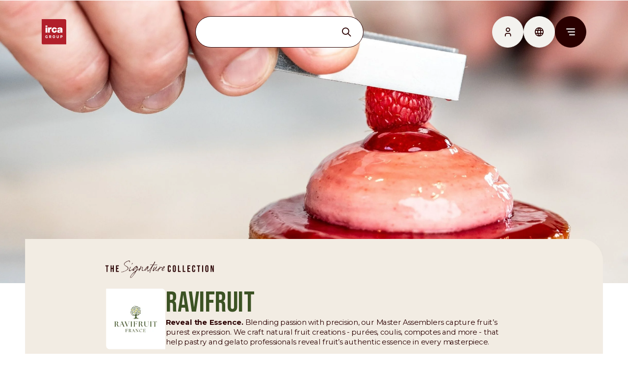

--- FILE ---
content_type: text/html; charset=UTF-8
request_url: https://www.ircagroup.com/en/brands/ravifruit
body_size: 14055
content:

<!DOCTYPE html>
<html lang="en" dir="ltr">
  <head>
    <meta charset="utf-8" />
<script>(function(w,d,s,l,i){w[l]=w[l]||[];w[l].push({'gtm.start':
new Date().getTime(),event:'gtm.js'});var f=d.getElementsByTagName(s)[0],
j=d.createElement(s),dl=l!='dataLayer'?'&amp;l='+l:'';j.async=true;j.src=
'https://www.googletagmanager.com/gtm.js?id='+i+dl;f.parentNode.insertBefore(j,f);
})(window,document,'script','dataLayer','GTM-WLNDX533');
</script>
<link rel="canonical" href="https://www.ircagroup.com/en/brands/ravifruit" />
<link rel="image_src" href="https://www.ircagroup.com/sites/all/efs/irca/public/2025-12/irca-meta1.png" />
<meta name="Generator" content="Drupal 11 (https://www.drupal.org)" />
<meta name="MobileOptimized" content="width" />
<meta name="HandheldFriendly" content="true" />
<meta name="viewport" content="width=device-width, initial-scale=1.0" />
<link rel="icon" href="/themes/irca/favicon.ico" type="image/vnd.microsoft.icon" />
<link rel="alternate" hreflang="it" href="https://www.ircagroup.com/it/brand/ravifruit" />
<link rel="alternate" hreflang="en" href="https://www.ircagroup.com/en/brands/ravifruit" />

    <title>IRCA Group | Ravifruit</title>
    <meta name="viewport" content="width=device-width, initial-scale=1, maximum-scale=1">

    <link rel="icon" type="image/png" href="/themes/irca/favicon/favicon-96x96.png" sizes="96x96" />
    <link rel="icon" type="image/svg+xml" href="/themes/irca/favicon/favicon.svg" />
    <link rel="icon" href="/themes/irca/favicon.ico" />
    <link rel="icon" href="/favicon.ico" />
    <link rel="shortcut icon" href="/themes/irca/favicon/favicon.ico" />
    <link rel="apple-touch-icon" sizes="180x180" href="/themes/irca/favicon/apple-touch-icon.png" />
    <meta name="apple-mobile-web-app-title" content="MyWebSite" />
    <link rel="manifest" href="/themes/irca/favicon/site.webmanifest" />

    <link rel="preconnect" href="https://fonts.googleapis.com">
    <link rel="preconnect" href="https://fonts.gstatic.com" crossorigin>
    <link href="https://fonts.googleapis.com/css2?family=Montserrat:ital,wght@0,100..900;1,100..900&display=swap" rel="stylesheet">
    <link href="https://fonts.googleapis.com/css2?family=Bebas+Neue&display=swap" rel="stylesheet">

    <link rel="stylesheet" media="all" href="/core/misc/components/progress.module.css?t8yd58" />
<link rel="stylesheet" media="all" href="/core/misc/components/ajax-progress.module.css?t8yd58" />
<link rel="stylesheet" media="all" href="/core/modules/system/css/components/align.module.css?t8yd58" />
<link rel="stylesheet" media="all" href="/core/modules/system/css/components/container-inline.module.css?t8yd58" />
<link rel="stylesheet" media="all" href="/core/modules/system/css/components/clearfix.module.css?t8yd58" />
<link rel="stylesheet" media="all" href="/core/modules/system/css/components/hidden.module.css?t8yd58" />
<link rel="stylesheet" media="all" href="/core/modules/system/css/components/js.module.css?t8yd58" />
<link rel="stylesheet" media="all" href="/modules/contrib/paragraphs/css/paragraphs.unpublished.css?t8yd58" />
<link rel="stylesheet" media="all" href="/themes/irca/build/vendor/swiper/swiper-bundle.css?t8yd58" />
<link rel="stylesheet" media="all" href="https://cdn.jsdelivr.net/npm/select2@4.1.0-rc.0/dist/css/select2.min.css" />
<link rel="stylesheet" media="all" href="/themes/irca/build/css/block/block--irca-brandlist.css?t8yd58" />
<link rel="stylesheet" media="all" href="/themes/irca/build/css/component/i-modal.css?t8yd58" />
<link rel="stylesheet" media="all" href="/themes/irca/build/css/block/block--irca-cookbookmodaladd.css?t8yd58" />
<link rel="stylesheet" media="all" href="/themes/irca/build/css/shared/fake-filter.css?t8yd58" />
<link rel="stylesheet" media="all" href="/themes/irca/build/css/block/block--views-exposed-filter-block.css?t8yd58" />
<link rel="stylesheet" media="all" href="/themes/irca/build/css/block/block-irca-breadcrumbs.css?t8yd58" />
<link rel="stylesheet" media="all" href="/themes/irca/build/css/drupal-default.css?t8yd58" />
<link rel="stylesheet" media="all" href="/themes/irca/build/vendor/bootstrap/bootstrap-grid.css?t8yd58" />
<link rel="stylesheet" media="all" href="/themes/irca/build/vendor/bootstrap/bootstrap-utilities.css?t8yd58" />
<link rel="stylesheet" media="all" href="/themes/irca/build/css/app.css?t8yd58" />
<link rel="stylesheet" media="all" href="/themes/irca/build/css/cookbook/cookbook_client.css?t8yd58" />
<link rel="stylesheet" media="all" href="/themes/irca/build/css/shared/zoom-page-scroll.css?t8yd58" />
<link rel="stylesheet" media="all" href="/themes/irca/build/css/swiper/swiper.css?t8yd58" />
<link rel="stylesheet" media="all" href="/themes/irca/build/css/component/hero-full.css?t8yd58" />
<link rel="stylesheet" media="all" href="/themes/irca/build/css/component/links--language-block.css?t8yd58" />
<link rel="stylesheet" media="all" href="/themes/irca/build/css/fragment/main-footer.css?t8yd58" />
<link rel="stylesheet" media="all" href="/themes/irca/build/css/fragment/main-header.css?t8yd58" />
<link rel="stylesheet" media="all" href="/themes/irca/build/css/menu/menu--account.css?t8yd58" />
<link rel="stylesheet" media="all" href="/themes/irca/build/css/menu/menu--language.css?t8yd58" />
<link rel="stylesheet" media="all" href="/themes/irca/build/css/menu/menu--main.css?t8yd58" />
<link rel="stylesheet" media="all" href="/themes/irca/build/css/fragment/menu-panel.css?t8yd58" />
<link rel="stylesheet" media="all" href="/themes/irca/build/css/paragraph/paragraph--card.css?t8yd58" />
<link rel="stylesheet" media="all" href="/themes/irca/build/css/paragraph/paragraph--cards.css?t8yd58" />
<link rel="stylesheet" media="all" href="/themes/irca/build/css/paragraph/paragraph--chips.css?t8yd58" />
<link rel="stylesheet" media="all" href="/themes/irca/build/css/paragraph/paragraph--social-wall.css?t8yd58" />
<link rel="stylesheet" media="all" href="/themes/irca/build/css/paragraph/paragraph--textual.css?t8yd58" />
<link rel="stylesheet" media="all" href="/themes/irca/build/css/paragraph/paragraph--textual-horizontal.css?t8yd58" />
<link rel="stylesheet" media="all" href="/themes/irca/build/css/paragraph/paragraph--textual-with-image.css?t8yd58" />
<link rel="stylesheet" media="all" href="/themes/contrib/gin/dist/css/components/ajax.css?t8yd58" />

    
  </head>
  <body class="path-node node--type-paragraphs-page">
    <a href="#main-content" class="visually-hidden-focusable">
      Skip to main content
    </a>

    <noscript><iframe src="https://www.googletagmanager.com/ns.html?id=GTM-WLNDX533" height="0" width="0" style="display:none;visibility:hidden;"></iframe>
</noscript>
      <div class="dialog-off-canvas-main-canvas" data-off-canvas-main-canvas>
    <div class="layout-container">
  
      

<header class="main-header" role="banner">
  <div class="container">
    <div class="main-header--content">
            <div id="block-irca-site-branding">
  
    
        <a href="/en" rel="home">
      <img width="50" height="51" src="/themes/irca/logo.svg" alt="Home" fetchpriority="high" />
    </a>
  </div>


<div class="block--views-exposed-filter-block">
  <form action="/en/search" method="get" id="views-exposed-form-site-search-search-page" accept-charset="UTF-8">
  

<div class="js-form-item form-item form-item--irca js-form-type-textfield form-item-search-api-fulltext js-form-item-search-api-fulltext">
      <label for="edit-search-api-fulltext" class="form-label ">
      Search
    </label>
        <input data-drupal-selector="edit-search-api-fulltext" type="text" id="edit-search-api-fulltext" name="search_api_fulltext" value="" size="30" maxlength="128" class="form-text" />

        </div>


<div class="js-form-item form-item form-item--irca js-form-type-select form-item-type js-form-item-type">
      <label for="edit-type" class="form-label ">
      Content type
    </label>
        <select data-drupal-selector="edit-type" id="edit-type" name="type" class="form-select">
            <option value="All" selected="selected">- Any -</option>
                <option value="book">Book</option>
                <option value="certificate">Certificate</option>
                <option value="chef">Chef</option>
                <option value="course">Course</option>
                <option value="error_page">Error page</option>
                <option value="location">Location</option>
                <option value="location_country">Location Country</option>
                <option value="maestro">Maestro</option>
                <option value="masterproduct">Master Product</option>
                <option value="news">News</option>
                <option value="paragraphs_page">Paragraphs Page</option>
                <option value="product_detail">Product Detail</option>
                <option value="recipe">Recipe</option>
                <option value="slide_homepage">Slide Homepage</option>
                <option value="sustainability_reports">Sustainability Reports</option>
                <option value="webform">Webform</option>
      </select>

        </div>
<div data-drupal-selector="edit-actions" class="form-actions js-form-wrapper form-wrapper" id="edit-actions"><input data-drupal-selector="edit-submit-site-search" type="submit" id="edit-submit-site-search" value="Apply" class="button js-form-submit form-submit" />
</div>


</form>

</div>
<nav role="navigation" aria-labelledby="block-irca-myirca-menu" id="block-irca-myirca">
            
  <h2 class="visually-hidden" id="block-irca-myirca-menu">myIRCA</h2>
  

        


<div class="menu--account">
            <a href="/en/welcome-your-reserved-area" class="btn btn-icon btn-light btn-icon-lg">
        <i class="icon-user"></i>
      </a>
      </div>


  </nav>
<nav role="navigation" aria-labelledby="block-irca-language-menu" id="block-irca-language">
            
  <h2 class="visually-hidden" id="block-irca-language-menu">Language</h2>
  

        




<div class="menu--language">
  <label for="language-menu" class="language-menu-label btn btn-icon btn-light btn-icon-lg">
    <i class="icon-language"></i>
  </label>
  <input id="language-menu" type="checkbox">

  


<div class="menu-panel" data-region="header" class="menu-primary">
  <label for="language-menu" class="menu-panel-bg">
  </label>
  
  <header class="">
              <label for="language-menu" class="btn btn-icon btn-light btn-icon-lg btn-close-menu">
        <i class="icon-close"></i>
      </label>
      </header>
  <div class="menu-panel-container">
        
            <ul data-region="header" class="menu-primary">
                          <li class="hidden-link" 
                    >
                                  
                          <label for="language-menu-67">
                <span>
                  Countries
                </span>
                <i class="icon-chevron-right"></i>
              </label>
              <input id="language-menu-67" type="checkbox">
              


<div class="menu-panel" data-region="header" class="menu-primary">
  <label for="language-menu-67" class="menu-panel-bg">
  </label>
  
  <header class="header-with-title">
          <div class="account-menu-label">
        <label for="language-menu-67">
          <i class="icon-arrow-back"></i>
          <span>
            Countries
          </span>
        </label>
      </div>
              <label for="language-menu-67" class="btn btn-icon btn-light btn-icon-lg btn-close-menu">
        <i class="icon-close"></i>
      </label>
      </header>
  <div class="menu-panel-container">
                                  
            <ul class="menu-sub menu-sub--level-2">
                          <li class="hidden-link" 
                    >
                                  
                          <label for="language-menu-69">
                <span>
                  International
                </span>
                <i class="icon-chevron-right"></i>
              </label>
              <input id="language-menu-69" type="checkbox">
              


<div class="menu-panel" data-region="header" class="menu-primary">
  <label for="language-menu-69" class="menu-panel-bg">
  </label>
  
  <header class="header-with-title">
          <div class="account-menu-label">
        <label for="language-menu-69">
          <i class="icon-arrow-back"></i>
          <span>
            International
          </span>
        </label>
      </div>
              <label for="language-menu-69" class="btn btn-icon btn-light btn-icon-lg btn-close-menu">
        <i class="icon-close"></i>
      </label>
      </header>
  <div class="menu-panel-container">
                                  
            <ul class="menu-sub menu-sub--level-3">
                          <li 
                    >
                      <a href="https://www.ircagroup.com/en" target="_self">English</a>
                  </li>
                      <li 
                    >
                      <a href="https://www.ircagroup.com/it" target="_self">Italiano</a>
                  </li>
          </ul>
  
            
  </div>
</div>                               </li>
                      <li class="hidden-link" 
                    >
                                  
                          <label for="language-menu-72">
                <span>
                  Americas
                </span>
                <i class="icon-chevron-right"></i>
              </label>
              <input id="language-menu-72" type="checkbox">
              


<div class="menu-panel" data-region="header" class="menu-primary">
  <label for="language-menu-72" class="menu-panel-bg">
  </label>
  
  <header class="header-with-title">
          <div class="account-menu-label">
        <label for="language-menu-72">
          <i class="icon-arrow-back"></i>
          <span>
            Americas
          </span>
        </label>
      </div>
              <label for="language-menu-72" class="btn btn-icon btn-light btn-icon-lg btn-close-menu">
        <i class="icon-close"></i>
      </label>
      </header>
  <div class="menu-panel-container">
                                  
            <ul class="menu-sub menu-sub--level-3">
                          <li 
                    >
                      <a href="https://americas.ircagroup.com/en" target="_blank">English</a>
                  </li>
                      <li 
                    >
                      <a href="https://americas.ircagroup.com/es" target="_blank">Español</a>
                  </li>
                      <li 
                    >
                      <a href="https://americas.ircagroup.com/fr" target="_blank">Français</a>
                  </li>
                      <li 
                    >
                      <a href="https://americas.ircagroup.com/pt" target="_blank">Português</a>
                  </li>
          </ul>
  
            
  </div>
</div>                               </li>
                      <li class="hidden-link" 
                    >
                                  
                          <label for="language-menu-290">
                <span>
                  Benelux
                </span>
                <i class="icon-chevron-right"></i>
              </label>
              <input id="language-menu-290" type="checkbox">
              


<div class="menu-panel" data-region="header" class="menu-primary">
  <label for="language-menu-290" class="menu-panel-bg">
  </label>
  
  <header class="header-with-title">
          <div class="account-menu-label">
        <label for="language-menu-290">
          <i class="icon-arrow-back"></i>
          <span>
            Benelux
          </span>
        </label>
      </div>
              <label for="language-menu-290" class="btn btn-icon btn-light btn-icon-lg btn-close-menu">
        <i class="icon-close"></i>
      </label>
      </header>
  <div class="menu-panel-container">
                                  
            <ul class="menu-sub menu-sub--level-3">
                          <li 
                    >
                      <a href="https://benelux.ircagroup.com/nl" target="_blank">Nederlands</a>
                  </li>
          </ul>
  
            
  </div>
</div>                               </li>
                      <li class="hidden-link" 
                    >
                                  
                          <label for="language-menu-291">
                <span>
                  DACH region
                </span>
                <i class="icon-chevron-right"></i>
              </label>
              <input id="language-menu-291" type="checkbox">
              


<div class="menu-panel" data-region="header" class="menu-primary">
  <label for="language-menu-291" class="menu-panel-bg">
  </label>
  
  <header class="header-with-title">
          <div class="account-menu-label">
        <label for="language-menu-291">
          <i class="icon-arrow-back"></i>
          <span>
            DACH region
          </span>
        </label>
      </div>
              <label for="language-menu-291" class="btn btn-icon btn-light btn-icon-lg btn-close-menu">
        <i class="icon-close"></i>
      </label>
      </header>
  <div class="menu-panel-container">
                                  
            <ul class="menu-sub menu-sub--level-3">
                          <li 
                    >
                      <a href="https://dach.ircagroup.com/de" target="_blank">Deutsch</a>
                  </li>
          </ul>
  
            
  </div>
</div>                               </li>
                      <li class="hidden-link" 
                    >
                                  
                          <label for="language-menu-292">
                <span>
                  UK
                </span>
                <i class="icon-chevron-right"></i>
              </label>
              <input id="language-menu-292" type="checkbox">
              


<div class="menu-panel" data-region="header" class="menu-primary">
  <label for="language-menu-292" class="menu-panel-bg">
  </label>
  
  <header class="header-with-title">
          <div class="account-menu-label">
        <label for="language-menu-292">
          <i class="icon-arrow-back"></i>
          <span>
            UK
          </span>
        </label>
      </div>
              <label for="language-menu-292" class="btn btn-icon btn-light btn-icon-lg btn-close-menu">
        <i class="icon-close"></i>
      </label>
      </header>
  <div class="menu-panel-container">
                                  
            <ul class="menu-sub menu-sub--level-3">
                          <li 
                    >
                      <a href="https://uk.ircagroup.com/en" target="_blank">English</a>
                  </li>
          </ul>
  
            
  </div>
</div>                               </li>
          </ul>
  
            
  </div>
</div>                               </li>
                      <li class="menu-col-2 hidden-link" 
                    >
                                  
                          <label for="language-menu-68">
                <span>
                  Other Sites
                </span>
                <i class="icon-chevron-right"></i>
              </label>
              <input id="language-menu-68" type="checkbox">
              


<div class="menu-panel" data-region="header" class="menu-primary">
  <label for="language-menu-68" class="menu-panel-bg">
  </label>
  
  <header class="header-with-title">
          <div class="account-menu-label">
        <label for="language-menu-68">
          <i class="icon-arrow-back"></i>
          <span>
            Other Sites
          </span>
        </label>
      </div>
              <label for="language-menu-68" class="btn btn-icon btn-light btn-icon-lg btn-close-menu">
        <i class="icon-close"></i>
      </label>
      </header>
  <div class="menu-panel-container">
                                  
            <ul class="menu-sub menu-sub--level-2">
                          <li class="hidden-link" 
                    >
                                  
                          <label for="language-menu-74">
                <span>
                  Dobla
                </span>
                <i class="icon-chevron-right"></i>
              </label>
              <input id="language-menu-74" type="checkbox">
              


<div class="menu-panel" data-region="header" class="menu-primary">
  <label for="language-menu-74" class="menu-panel-bg">
  </label>
  
  <header class="header-with-title">
          <div class="account-menu-label">
        <label for="language-menu-74">
          <i class="icon-arrow-back"></i>
          <span>
            Dobla
          </span>
        </label>
      </div>
              <label for="language-menu-74" class="btn btn-icon btn-light btn-icon-lg btn-close-menu">
        <i class="icon-close"></i>
      </label>
      </header>
  <div class="menu-panel-container">
                                  
            <ul class="menu-sub menu-sub--level-3">
                          <li class="hidden-link" 
                    >
                                  
                          <label for="language-menu-76">
                <span>
                  Europe &amp; Middle East
                </span>
                <i class="icon-chevron-right"></i>
              </label>
              <input id="language-menu-76" type="checkbox">
              


<div class="menu-panel" data-region="header" class="menu-primary">
  <label for="language-menu-76" class="menu-panel-bg">
  </label>
  
  <header class="header-with-title">
          <div class="account-menu-label">
        <label for="language-menu-76">
          <i class="icon-arrow-back"></i>
          <span>
            Europe &amp; Middle East
          </span>
        </label>
      </div>
              <label for="language-menu-76" class="btn btn-icon btn-light btn-icon-lg btn-close-menu">
        <i class="icon-close"></i>
      </label>
      </header>
  <div class="menu-panel-container">
                                  
            <ul class="menu-sub menu-sub--level-4">
                          <li 
                    >
                      <a href="https://www.dobla.com/en-gb" target="_blank">English</a>
                  </li>
                      <li 
                    >
                      <a href="https://www.dobla.com/nl-nl" target="_blank">Dutch</a>
                  </li>
                      <li 
                    >
                      <a href="https://www.dobla.com/it-it" target="_blank">Italiano</a>
                  </li>
          </ul>
  
            
  </div>
</div>                               </li>
                      <li class="hidden-link" 
                    >
                                  
                          <label for="language-menu-75">
                <span>
                  Asia and Pacific
                </span>
                <i class="icon-chevron-right"></i>
              </label>
              <input id="language-menu-75" type="checkbox">
              


<div class="menu-panel" data-region="header" class="menu-primary">
  <label for="language-menu-75" class="menu-panel-bg">
  </label>
  
  <header class="header-with-title">
          <div class="account-menu-label">
        <label for="language-menu-75">
          <i class="icon-arrow-back"></i>
          <span>
            Asia and Pacific
          </span>
        </label>
      </div>
              <label for="language-menu-75" class="btn btn-icon btn-light btn-icon-lg btn-close-menu">
        <i class="icon-close"></i>
      </label>
      </header>
  <div class="menu-panel-container">
                                  
            <ul class="menu-sub menu-sub--level-4">
                          <li 
                    >
                      <a href="https://www.dobla.com/en-vn" target="_blank">English</a>
                  </li>
          </ul>
  
            
  </div>
</div>                               </li>
                      <li class="hidden-link" 
                    >
                                  
                          <label for="language-menu-77">
                <span>
                  North America
                </span>
                <i class="icon-chevron-right"></i>
              </label>
              <input id="language-menu-77" type="checkbox">
              


<div class="menu-panel" data-region="header" class="menu-primary">
  <label for="language-menu-77" class="menu-panel-bg">
  </label>
  
  <header class="header-with-title">
          <div class="account-menu-label">
        <label for="language-menu-77">
          <i class="icon-arrow-back"></i>
          <span>
            North America
          </span>
        </label>
      </div>
              <label for="language-menu-77" class="btn btn-icon btn-light btn-icon-lg btn-close-menu">
        <i class="icon-close"></i>
      </label>
      </header>
  <div class="menu-panel-container">
                                  
            <ul class="menu-sub menu-sub--level-4">
                          <li 
                    >
                      <a href="https://www.dobla.com/en-us" target="_blank">English</a>
                  </li>
          </ul>
  
            
  </div>
</div>                               </li>
                      <li class="hidden-link" 
                    >
                                  
                          <label for="language-menu-296">
                <span>
                  Shop
                </span>
                <i class="icon-chevron-right"></i>
              </label>
              <input id="language-menu-296" type="checkbox">
              


<div class="menu-panel" data-region="header" class="menu-primary">
  <label for="language-menu-296" class="menu-panel-bg">
  </label>
  
  <header class="header-with-title">
          <div class="account-menu-label">
        <label for="language-menu-296">
          <i class="icon-arrow-back"></i>
          <span>
            Shop
          </span>
        </label>
      </div>
              <label for="language-menu-296" class="btn btn-icon btn-light btn-icon-lg btn-close-menu">
        <i class="icon-close"></i>
      </label>
      </header>
  <div class="menu-panel-container">
                                  
            <ul class="menu-sub menu-sub--level-4">
                          <li 
                    >
                      <a href="https://www.dobla.com/irca/shop-login" target="_blank">Dutch</a>
                  </li>
          </ul>
  
            
  </div>
</div>                               </li>
          </ul>
  
            
  </div>
</div>                               </li>
                      <li class="hidden-link" 
                    >
                                  
                          <label for="language-menu-81">
                <span>
                  Distributors and authorized clients
                </span>
                <i class="icon-chevron-right"></i>
              </label>
              <input id="language-menu-81" type="checkbox">
              


<div class="menu-panel" data-region="header" class="menu-primary">
  <label for="language-menu-81" class="menu-panel-bg">
  </label>
  
  <header class="header-with-title">
          <div class="account-menu-label">
        <label for="language-menu-81">
          <i class="icon-arrow-back"></i>
          <span>
            Distributors and authorized clients
          </span>
        </label>
      </div>
              <label for="language-menu-81" class="btn btn-icon btn-light btn-icon-lg btn-close-menu">
        <i class="icon-close"></i>
      </label>
      </header>
  <div class="menu-panel-container">
                                  
            <ul class="menu-sub menu-sub--level-3">
                          <li class="hidden-link" 
                    >
                                  
                          <label for="language-menu-297">
                <span>
                  Web Order
                </span>
                <i class="icon-chevron-right"></i>
              </label>
              <input id="language-menu-297" type="checkbox">
              


<div class="menu-panel" data-region="header" class="menu-primary">
  <label for="language-menu-297" class="menu-panel-bg">
  </label>
  
  <header class="header-with-title">
          <div class="account-menu-label">
        <label for="language-menu-297">
          <i class="icon-arrow-back"></i>
          <span>
            Web Order
          </span>
        </label>
      </div>
              <label for="language-menu-297" class="btn btn-icon btn-light btn-icon-lg btn-close-menu">
        <i class="icon-close"></i>
      </label>
      </header>
  <div class="menu-panel-container">
                                  
            <ul class="menu-sub menu-sub--level-4">
                          <li 
                    >
                      <a href="https://weborder.ircagroup.com" target="_blank">Italian</a>
                  </li>
                      <li 
                    >
                      <a href="https://weborder.ircagroup.com/en" target="_blank">English</a>
                  </li>
          </ul>
  
            
  </div>
</div>                               </li>
          </ul>
  
            
  </div>
</div>                               </li>
          </ul>
  
            
  </div>
</div>                               </li>
          </ul>
  

  </div>
</div> 
</div>



  </nav>
<nav role="navigation" aria-labelledby="block-irca-main-menu-menu" id="block-irca-main-menu">
            
  <h2 class="visually-hidden" id="block-irca-main-menu-menu">Main navigation</h2>
  

        






<div class="menu--main">
  <label for="main-menu" class="main-menu-label btn btn-icon btn-dark btn-icon-lg">
    <i class="icon-menu"></i>
  </label>
  <input id="main-menu" type="checkbox">

  


<div class="menu-panel" data-region="header" class="menu-primary">
  <label for="main-menu" class="menu-panel-bg">
  </label>
  
  <header class="">
              <label for="main-menu" class="btn btn-icon btn-light btn-icon-lg btn-close-menu">
        <i class="icon-close"></i>
      </label>
      </header>
  <div class="menu-panel-container">
      
      
                                                                                                                                  

  
      <div class="mobile-search">
      

<div class="block--views-exposed-filter-block">
  <form action="/en/search" method="get" id="views-exposed-form-site-search-search-page" accept-charset="UTF-8">
  

<div class="js-form-item form-item form-item--irca js-form-type-textfield form-item-search-api-fulltext js-form-item-search-api-fulltext">
      <label for="edit-search-api-fulltext" class="form-label ">
      Search
    </label>
        <input data-drupal-selector="edit-search-api-fulltext" type="text" id="edit-search-api-fulltext" name="search_api_fulltext" value="" size="30" maxlength="128" class="form-text" />

        </div>


<div class="js-form-item form-item form-item--irca js-form-type-select form-item-type js-form-item-type">
      <label for="edit-type" class="form-label ">
      Content type
    </label>
        <select data-drupal-selector="edit-type" id="edit-type" name="type" class="form-select">
            <option value="All" selected="selected">- Any -</option>
                <option value="book">Book</option>
                <option value="certificate">Certificate</option>
                <option value="chef">Chef</option>
                <option value="course">Course</option>
                <option value="error_page">Error page</option>
                <option value="location">Location</option>
                <option value="location_country">Location Country</option>
                <option value="maestro">Maestro</option>
                <option value="masterproduct">Master Product</option>
                <option value="news">News</option>
                <option value="paragraphs_page">Paragraphs Page</option>
                <option value="product_detail">Product Detail</option>
                <option value="recipe">Recipe</option>
                <option value="slide_homepage">Slide Homepage</option>
                <option value="sustainability_reports">Sustainability Reports</option>
                <option value="webform">Webform</option>
      </select>

        </div>
<div data-drupal-selector="edit-actions" class="form-actions js-form-wrapper form-wrapper" id="edit-actions"><input data-drupal-selector="edit-submit-site-search" type="submit" id="edit-submit-site-search" value="Apply" class="button js-form-submit form-submit" />
</div>


</form>

</div>

    </div>
    
              <ul data-region="header" class="menu-primary">
                          <li class="active-trail" 
                    >
                                                  
              <label for="main-menu-8">
                <span>
                  Brands
                </span>
                <i class="icon-chevron-right"></i>
              </label>
              <input id="main-menu-8" type="checkbox">
              


<div class="menu-panel" data-region="header" class="menu-primary">
  <label for="main-menu-8" class="menu-panel-bg">
  </label>
  
  <header class="header-with-title">
          <div class="account-menu-label">
        <label for="main-menu-8">
          <i class="icon-arrow-back"></i>
          <span>
            Brands
          </span>
        </label>
      </div>
              <label for="main-menu-8" class="btn btn-icon btn-light btn-icon-lg btn-close-menu">
        <i class="icon-close"></i>
      </label>
      </header>
  <div class="menu-panel-container">
                                    
      
                                                                                                  

  
    
              <ul class="menu-sub menu-sub--level-2">
                          <li 
                    >
                                                  
              <label for="main-menu-13">
                <span>
                  IRCA Since 1919
                </span>
                <i class="icon-chevron-right"></i>
              </label>
              <input id="main-menu-13" type="checkbox">
              


<div class="menu-panel" data-region="header" class="menu-primary">
  <label for="main-menu-13" class="menu-panel-bg">
  </label>
  
  <header class="header-with-title">
          <div class="account-menu-label">
        <label for="main-menu-13">
          <i class="icon-arrow-back"></i>
          <span>
            IRCA Since 1919
          </span>
        </label>
      </div>
              <label for="main-menu-13" class="btn btn-icon btn-light btn-icon-lg btn-close-menu">
        <i class="icon-close"></i>
      </label>
      </header>
  <div class="menu-panel-container">
                                      <a href="/en/brands/irca-1919">
                    <span>
                      More about IRCA Since 1919
                    </span>
                    <i class="icon-arrow-forward"></i>
                  </a>
                                
      
                                                                  

  
              
              <section class="menu-highlight">
          <header>
            <h2>
              Highlights
            </h2>
            <a href="/en/brands/irca-1919/highlights">
              View all
            </a>
          </header>
          <ul>
                          <li>
                <a href="/en/brands/irca-1919/highlights/creams-sac-poche" class="menu-highlight-item " >
                                                                                                                                                                                                                                                                                                                                                                                                                                                                                              <div class="menu-highlight--image">
                                                                        <img src="/sites/all/efs/irca/public/styles/large/public/2025-11/preview-150150.png.webp?itok=0VntkaU0" alt="" />
                      </div>
                                                                                                                                                                                                                                                                                            Creams in sac à poche
                </a>
              </li>
                      </ul>
        </section>
            
                    <section class="menu-boxed">
          <header>
            <h2>
              Our Offering
            </h2>
                          <a href="/en/brands/irca-1919/our-offering">
                View all
              </a>
                      </header>
          <ul>
                          <li>
                <a href="/en/brands/irca-1919/our-offering/chocolates-alternatives" class="menu-highlight-item " >
                                                                                                                Chocolates &amp; Alternatives
                </a>
              </li>
                          <li>
                <a href="/en/brands/irca-1919/our-offering/creams" class="menu-highlight-item " >
                                                                                                                Creams
                </a>
              </li>
                          <li>
                <a href="/en/brands/irca-1919/our-offering/pastry-cream-mixes" class="menu-highlight-item " >
                                                                                                                Pastry &amp; Cream Mixes
                </a>
              </li>
                      </ul>
        </section>
                  <div class="menu-default">
            <ul class="menu-sub menu-sub--level-3">
                          <li 
                    >
                                    <a href="/en/brands/irca-1919/who-we-are" data-drupal-link-system-path="node/76979">Who we are</a>
                              </li>
                      <li 
                    >
                                    <a href="/en/brands/irca-1919/contacts-social" data-drupal-link-system-path="node/66153">Contacts &amp; social</a>
                              </li>
          </ul>
      </div>
  
              
  </div>
</div> 
                              </li>
                      <li 
                    >
                                                  
              <label for="main-menu-14">
                <span>
                  Joygelato
                </span>
                <i class="icon-chevron-right"></i>
              </label>
              <input id="main-menu-14" type="checkbox">
              


<div class="menu-panel" data-region="header" class="menu-primary">
  <label for="main-menu-14" class="menu-panel-bg">
  </label>
  
  <header class="header-with-title">
          <div class="account-menu-label">
        <label for="main-menu-14">
          <i class="icon-arrow-back"></i>
          <span>
            Joygelato
          </span>
        </label>
      </div>
              <label for="main-menu-14" class="btn btn-icon btn-light btn-icon-lg btn-close-menu">
        <i class="icon-close"></i>
      </label>
      </header>
  <div class="menu-panel-container">
                                      <a href="/en/brands/joygelato">
                    <span>
                      More about Joygelato
                    </span>
                    <i class="icon-arrow-forward"></i>
                  </a>
                                
      
                                                                  

  
              
              <section class="menu-highlight">
          <header>
            <h2>
              Highlights
            </h2>
            <a href="/en/brands/joygelato/highlights">
              View all
            </a>
          </header>
          <ul>
                          <li>
                <a href="/en/brands/joygelato/highlights/joygelato_franui" class="menu-highlight-item " >
                                                                                                                                                                                                                                                                                                                                                                                                                                                                                              <div class="menu-highlight--image">
                                                                        <img src="/sites/all/efs/irca/public/styles/large/public/2026-01/franui%CC%81-highlights.png.webp?itok=2G9cvPd3" alt="" />
                      </div>
                                                                                                                                                                                                                                                                                            Franui
                </a>
              </li>
                          <li>
                <a href="/en/brands/joygelato/highlights/crunchology" class="menu-highlight-item " >
                                                                                                                                                                                                                                                                                                                                                                                                                                                                                              <div class="menu-highlight--image">
                                                                        <img src="/sites/all/efs/irca/public/styles/large/public/2026-01/crunchology-menu.png.webp?itok=A9AQ06y9" alt="" />
                      </div>
                                                                                                                                                                                                                                                                                            Crunchology
                </a>
              </li>
                          <li>
                <a href="/en/brands/joygelato/highlights/velab" class="menu-highlight-item " >
                                                                                                                                                                                                                                                                                                                                                                                                                                                                                              <div class="menu-highlight--image">
                                                                        <img src="/sites/all/efs/irca/public/styles/large/public/2026-01/ve%CC%80lab-menu.png.webp?itok=q8Bn-zeV" alt="" />
                      </div>
                                                                                                                                                                                                                                                                                            Vèlab
                </a>
              </li>
                      </ul>
        </section>
            
                    <section class="menu-boxed">
          <header>
            <h2>
              Our Offering
            </h2>
                          <a href="/en/brands/joygelato/our-offering">
                View all
              </a>
                      </header>
          <ul>
                          <li>
                <a href="/en/brands/joygelato/our-offering/variegates" class="menu-highlight-item " >
                                                                                                                Variegates
                </a>
              </li>
                          <li>
                <a href="/en/brands/joygelato/our-offering/pastes-flavorings" class="menu-highlight-item " >
                                                                                                                Pastes &amp; Flavorings
                </a>
              </li>
                          <li>
                <a href="/en/brands/joygelato/our-offering/coatings" class="menu-highlight-item " >
                                                                                                                Coatings
                </a>
              </li>
                      </ul>
        </section>
                  <div class="menu-default">
            <ul class="menu-sub menu-sub--level-3">
                          <li 
                    >
                                    <a href="/en/brands/joygelato/who-we-are" data-drupal-link-system-path="node/78006">Who we are</a>
                              </li>
                      <li 
                    >
                                    <a href="/en/brands/joygelato/contacts-social" data-drupal-link-system-path="node/78002">Contacts &amp; Social</a>
                              </li>
          </ul>
      </div>
  
              
  </div>
</div> 
                              </li>
                      <li 
                    >
                                                  
              <label for="main-menu-9">
                <span>
                  Dobla
                </span>
                <i class="icon-chevron-right"></i>
              </label>
              <input id="main-menu-9" type="checkbox">
              


<div class="menu-panel" data-region="header" class="menu-primary">
  <label for="main-menu-9" class="menu-panel-bg">
  </label>
  
  <header class="header-with-title">
          <div class="account-menu-label">
        <label for="main-menu-9">
          <i class="icon-arrow-back"></i>
          <span>
            Dobla
          </span>
        </label>
      </div>
              <label for="main-menu-9" class="btn btn-icon btn-light btn-icon-lg btn-close-menu">
        <i class="icon-close"></i>
      </label>
      </header>
  <div class="menu-panel-container">
                                      <a href="/en/brands/dobla">
                    <span>
                      More about Dobla
                    </span>
                    <i class="icon-arrow-forward"></i>
                  </a>
                                
      
                                                                                  

  
              
              <section class="menu-highlight">
          <header>
            <h2>
              Highlights
            </h2>
            <a href="/en/brands/dobla/highlights">
              View all
            </a>
          </header>
          <ul>
                          <li>
                <a href="/en/brands/dobla/highlights/dobla-collection-2026" class="menu-highlight-item " >
                                                                                                                                                                                                                                                                                                                                                                                                                                                                                              <div class="menu-highlight--image">
                                                                        <img src="/sites/all/efs/irca/public/styles/large/public/2026-01/dobla-collection-2026-highlight.png.webp?itok=NqRVx_X-" alt="" />
                      </div>
                                                                                                                                                                                                                                                                                            Dobla Collection 2026
                </a>
              </li>
                          <li>
                <a href="/en/brands/dobla/highlights/playful-indulgence-2026" class="menu-highlight-item " >
                                                                                                                                                                                                                                                                                                                                                                                                                                                                                              <div class="menu-highlight--image">
                                                                        <img src="/sites/all/efs/irca/public/styles/large/public/2026-01/Preview-playful-indulgence-714x468.jpg.webp?itok=BhJzFLXH" alt="" />
                      </div>
                                                                                                                                                                                                                                                                                            Playful Indulgence 2026
                </a>
              </li>
                          <li>
                <a href="/en/brands/dobla/highlights/pure-elegance-2026" class="menu-highlight-item " >
                                                                                                                                                                                                                                                                                                                                                                                                                                                                                              <div class="menu-highlight--image">
                                                                        <img src="/sites/all/efs/irca/public/styles/large/public/2026-01/Preview-pure-elegance-714x468.jpg.webp?itok=D8jWI0u7" alt="" />
                      </div>
                                                                                                                                                                                                                                                                                            Pure Elegance 2026
                </a>
              </li>
                      </ul>
        </section>
            
                    <section class="menu-boxed">
          <header>
            <h2>
              Our Offering
            </h2>
                          <a href="/en/brands/dobla/our-offering">
                View all
              </a>
                      </header>
          <ul>
                          <li>
                <a href="/en/brands/dobla/our-offering/decorations" class="menu-highlight-item " >
                                                                                                                Decorations
                </a>
              </li>
                          <li>
                <a href="/en/brands/dobla/our-offering/fillables" class="menu-highlight-item " >
                                                                                                                Fillables
                </a>
              </li>
                          <li>
                <a href="/en/brands/dobla/our-offering/toppings" class="menu-highlight-item " >
                                                                                                                Toppings
                </a>
              </li>
                      </ul>
        </section>
                  <div class="menu-default">
            <ul class="menu-sub menu-sub--level-3">
                          <li 
                    >
                                    <a href="/en/brands/dobla/who-we-are" data-drupal-link-system-path="node/75810">Who we are</a>
                              </li>
                      <li 
                    >
                                    <a href="/en/brands/dobla/contacts-social" data-drupal-link-system-path="node/66169">Contacts &amp; Social</a>
                              </li>
                      <li 
                    >
                                    <a href="/en/brands/dobla/complaint-form" data-drupal-link-system-path="node/76975">Complaint form</a>
                              </li>
          </ul>
      </div>
  
              
  </div>
</div> 
                              </li>
                      <li 
                    >
                                                  
              <label for="main-menu-10">
                <span>
                  Cesarin
                </span>
                <i class="icon-chevron-right"></i>
              </label>
              <input id="main-menu-10" type="checkbox">
              


<div class="menu-panel" data-region="header" class="menu-primary">
  <label for="main-menu-10" class="menu-panel-bg">
  </label>
  
  <header class="header-with-title">
          <div class="account-menu-label">
        <label for="main-menu-10">
          <i class="icon-arrow-back"></i>
          <span>
            Cesarin
          </span>
        </label>
      </div>
              <label for="main-menu-10" class="btn btn-icon btn-light btn-icon-lg btn-close-menu">
        <i class="icon-close"></i>
      </label>
      </header>
  <div class="menu-panel-container">
                                      <a href="/en/brands/cesarin">
                    <span>
                      More about Cesarin
                    </span>
                    <i class="icon-arrow-forward"></i>
                  </a>
                                
      
                                                  

  
    
                    <section class="menu-boxed">
          <header>
            <h2>
              Our offering
            </h2>
                          <a href="/en/node/77986">
                View all
              </a>
                      </header>
          <ul>
                          <li>
                <a href="/en/brands/cesarin/our-offering/candied-fruit" class="menu-highlight-item " >
                                                                                                                Candied Fruit
                </a>
              </li>
                          <li>
                <a href="/en/brands/cesarin/our-offering/semi-candied-fruit" class="menu-highlight-item " >
                                                                                                                Semi Candied Fruit
                </a>
              </li>
                          <li>
                <a href="/en/brands/cesarin/our-offering/candied-fruit-pastes" class="menu-highlight-item " >
                                                                                                                Candied fruit pastes
                </a>
              </li>
                      </ul>
        </section>
                  <div class="menu-default">
            <ul class="menu-sub menu-sub--level-3">
                          <li 
                    >
                                    <a href="/en/brands/cesarin/who-we-are" data-drupal-link-system-path="node/75822">Who we are</a>
                              </li>
                      <li 
                    >
                                    <a href="/en/brands/cesarin/contacts-social" data-drupal-link-system-path="node/77999">Contacts &amp; Social</a>
                              </li>
          </ul>
      </div>
  
              
  </div>
</div> 
                              </li>
                      <li class="active-trail" 
                    >
                                                  
              <label for="main-menu-11">
                <span>
                  Ravifruit
                </span>
                <i class="icon-chevron-right"></i>
              </label>
              <input id="main-menu-11" type="checkbox">
              


<div class="menu-panel" data-region="header" class="menu-primary">
  <label for="main-menu-11" class="menu-panel-bg">
  </label>
  
  <header class="header-with-title">
          <div class="account-menu-label">
        <label for="main-menu-11">
          <i class="icon-arrow-back"></i>
          <span>
            Ravifruit
          </span>
        </label>
      </div>
              <label for="main-menu-11" class="btn btn-icon btn-light btn-icon-lg btn-close-menu">
        <i class="icon-close"></i>
      </label>
      </header>
  <div class="menu-panel-container">
                                      <a href="/en/brands/ravifruit">
                    <span>
                      More about Ravifruit
                    </span>
                    <i class="icon-arrow-forward"></i>
                  </a>
                                
      
                                                                                  

  
              
              <section class="menu-highlight">
          <header>
            <h2>
              Highlights
            </h2>
            <a href="/en/brands/ravifruit/evidenza">
              View all
            </a>
          </header>
          <ul>
                          <li>
                <a href="/en/brands/ravifruit/evidenza/our-partner-producers" class="menu-highlight-item " >
                                                                                                                                                                                                                                                                                                                                                                                                                                                                                              <div class="menu-highlight--image">
                                                                        <img src="/sites/all/efs/irca/public/styles/large/public/2025-10/Ravifruit-preview-menu-farmers-working-150x150px.jpg.webp?itok=IOIVZZ6S" alt="" />
                      </div>
                                                                                                                                                                                                                                                                                            Our Partner producers
                </a>
              </li>
                          <li>
                <a href="/en/brands/ravifruit/evidenza/art-assemblage" class="menu-highlight-item " >
                                                                                                                                                                                                                                                                                                                                                                                                                                                                                              <div class="menu-highlight--image">
                                                                        <img src="/sites/all/efs/irca/public/styles/large/public/2025-10/Ravifruit-preview-menu-master-assembler-150x150px.jpg.webp?itok=o27thOrY" alt="" />
                      </div>
                                                                                                                                                                                                                                                                                            The art of assemblage
                </a>
              </li>
                          <li>
                <a href="/en/brands/ravifruit/evidenza/signature-fruit-methods" class="menu-highlight-item " >
                                                                                                                                                                                                                                                                                                                                                                                                                                                                                              <div class="menu-highlight--image">
                                                                        <img src="/sites/all/efs/irca/public/styles/large/public/2025-10/Ravifruit-preview-menu-signature-fruit-hero-150x150px.jpg.webp?itok=I3vUt_px" alt="" />
                      </div>
                                                                                                                                                                                                                                                                                            Signature Fruit Methods
                </a>
              </li>
                      </ul>
        </section>
            
                    <section class="menu-boxed">
          <header>
            <h2>
              Our Offering
            </h2>
                          <a href="/en/brands/ravifruit/our-offering">
                View all
              </a>
                      </header>
          <ul>
                          <li>
                <a href="/en/brands/ravifruit/our-offering/fruit-purees" class="menu-highlight-item " >
                                                                                                                Fruit Purees
                </a>
              </li>
                          <li>
                <a href="/en/brands/ravifruit/our-offering/iqf" class="menu-highlight-item " >
                                                                                                                IQF
                </a>
              </li>
                          <li>
                <a href="/en/brands/ravifruit/our-offering/le-fruit-compote-coulis" class="menu-highlight-item " >
                                                                                                                Le Fruit Compoté &amp; Coulis
                </a>
              </li>
                      </ul>
        </section>
                  <div class="menu-default">
            <ul class="menu-sub menu-sub--level-3">
                          <li 
                    >
                                    <a href="/en/brands/ravifruit/who-we-are" data-drupal-link-system-path="node/76994">Who we are</a>
                              </li>
                      <li 
                    >
                                    <a href="/en/brands/ravifruit/contacts-social" data-drupal-link-system-path="node/78000">Contacts &amp; Social</a>
                              </li>
                      <li 
                    >
                                    <a href="/en/brands/ravifruit/our-commitment" data-drupal-link-system-path="node/77007">Our Commitment</a>
                              </li>
          </ul>
      </div>
  
              
  </div>
</div> 
                              </li>
                      <li 
                    >
                                                  
              <label for="main-menu-12">
                <span>
                  Domori
                </span>
                <i class="icon-chevron-right"></i>
              </label>
              <input id="main-menu-12" type="checkbox">
              


<div class="menu-panel" data-region="header" class="menu-primary">
  <label for="main-menu-12" class="menu-panel-bg">
  </label>
  
  <header class="header-with-title">
          <div class="account-menu-label">
        <label for="main-menu-12">
          <i class="icon-arrow-back"></i>
          <span>
            Domori
          </span>
        </label>
      </div>
              <label for="main-menu-12" class="btn btn-icon btn-light btn-icon-lg btn-close-menu">
        <i class="icon-close"></i>
      </label>
      </header>
  <div class="menu-panel-container">
                                      <a href="/en/brands/domori">
                    <span>
                      More about Domori
                    </span>
                    <i class="icon-arrow-forward"></i>
                  </a>
                                
      
                                                                                                  

  
              
              <section class="menu-highlight">
          <header>
            <h2>
              Highlights
            </h2>
            <a href="/en/brands/domori/highlights">
              View all
            </a>
          </header>
          <ul>
                          <li>
                <a href="/en/brands/domori/highlights/rio-caribe-72" class="menu-highlight-item " >
                                                                                                                                                                                                                                                                                                                                                                                                                                                                                              <div class="menu-highlight--image">
                                                                        <img src="/sites/all/efs/irca/public/styles/large/public/2026-01/riocaribe-menu.png.webp?itok=x24xOfg6" alt="" />
                      </div>
                                                                                                                                                                                                                                                                                            Rio Caribe 72%
                </a>
              </li>
                          <li>
                <a href="/en/brands/domori/highlights/domori-experience-milan" class="menu-highlight-item " >
                                                                                                                                                                                                                                                                                                                                                                                                                                                                                              <div class="menu-highlight--image">
                                                                        <img src="/sites/all/efs/irca/public/styles/large/public/2025-11/preview-domori-exp-150x150.png.webp?itok=rs2fc0bb" alt="" />
                      </div>
                                                                                                                                                                                                                                                                                            Domori Experience - Milan
                </a>
              </li>
                      </ul>
        </section>
            
                    <section class="menu-boxed">
          <header>
            <h2>
              Our Offering
            </h2>
                          <a href="/en/brands/domori/our-offering">
                View all
              </a>
                      </header>
          <ul>
                          <li>
                <a href="/en/brands/domori/our-offering/chocolates" class="menu-highlight-item " >
                                                                                                                Chocolates
                </a>
              </li>
                          <li>
                <a href="/en/brands/domori/our-offering/creams" class="menu-highlight-item " >
                                                                                                                Creams
                </a>
              </li>
                          <li>
                <a href="/en/brands/domori/our-offering/gelato" class="menu-highlight-item " >
                                                                                                                Gelato
                </a>
              </li>
                      </ul>
        </section>
                  <div class="menu-default">
            <ul class="menu-sub menu-sub--level-3">
                          <li 
                    >
                                    <a href="/en/brands/domori/who-we-are" data-drupal-link-system-path="node/76944">Who we are</a>
                              </li>
                      <li 
                    >
                                    <a href="/en/brands/domori/criollo-mission" data-drupal-link-system-path="node/76963">Criollo Mission</a>
                              </li>
                      <li 
                    >
                                    <a href="/en/brands/domori/our-commitment" data-drupal-link-system-path="node/77049">Our commitment</a>
                              </li>
                      <li 
                    >
                                    <a href="/en/brands/domori/contacts-social" data-drupal-link-system-path="node/78001">Contacts &amp; Social</a>
                              </li>
          </ul>
      </div>
  
              
  </div>
</div> 
                              </li>
          </ul>
  
              
  </div>
</div> 
                              </li>
                      <li 
                    >
                                    <a href="/en/recipes" data-drupal-link-system-path="node/66117">Recipes</a>
                              </li>
                      <li 
                    >
                                    <a href="/en/products" data-drupal-link-system-path="node/66118">Products</a>
                              </li>
                      <li 
                    >
                                                  
              <label for="main-menu-2">
                <span>
                  Food Manufacturers
                </span>
                <i class="icon-chevron-right"></i>
              </label>
              <input id="main-menu-2" type="checkbox">
              


<div class="menu-panel" data-region="header" class="menu-primary">
  <label for="main-menu-2" class="menu-panel-bg">
  </label>
  
  <header class="header-with-title">
          <div class="account-menu-label">
        <label for="main-menu-2">
          <i class="icon-arrow-back"></i>
          <span>
            Food Manufacturers
          </span>
        </label>
      </div>
              <label for="main-menu-2" class="btn btn-icon btn-light btn-icon-lg btn-close-menu">
        <i class="icon-close"></i>
      </label>
      </header>
  <div class="menu-panel-container">
                                      <a href="/en/food-manufacturers">
                    <span>
                      More about Food Manufacturers
                    </span>
                    <i class="icon-arrow-forward"></i>
                  </a>
                                
      
                                                                  

  
    
              <ul class="menu-sub menu-sub--level-2">
                          <li 
                    >
                                    <a href="/en/food-manufacturers/confectionery" data-drupal-link-system-path="node/78019">Confectionery</a>
                              </li>
                      <li 
                    >
                                    <a href="/en/food-manufacturers/pastry-bakery" data-drupal-link-system-path="node/78020">Pastry &amp; Bakery</a>
                              </li>
                      <li 
                    >
                                    <a href="/en/food-manufacturers/ice-cream-dairy" data-drupal-link-system-path="node/78021">Ice Cream &amp; Dairy</a>
                              </li>
                      <li 
                    >
                                    <a href="/en/food-manufacturers/snack-bar" data-drupal-link-system-path="node/78022">Snack &amp; Bar</a>
                              </li>
          </ul>
  
              
  </div>
</div> 
                              </li>
                      <li 
                    >
                                                  
              <label for="main-menu-1343">
                <span>
                  Food Trends
                </span>
                <i class="icon-chevron-right"></i>
              </label>
              <input id="main-menu-1343" type="checkbox">
              


<div class="menu-panel" data-region="header" class="menu-primary">
  <label for="main-menu-1343" class="menu-panel-bg">
  </label>
  
  <header class="header-with-title">
          <div class="account-menu-label">
        <label for="main-menu-1343">
          <i class="icon-arrow-back"></i>
          <span>
            Food Trends
          </span>
        </label>
      </div>
              <label for="main-menu-1343" class="btn btn-icon btn-light btn-icon-lg btn-close-menu">
        <i class="icon-close"></i>
      </label>
      </header>
  <div class="menu-panel-container">
                                      <a href="/en/food-trends/all-trends">
                    <span>
                      More about Food Trends
                    </span>
                    <i class="icon-arrow-forward"></i>
                  </a>
                                
      
                                  

  
    
              <ul class="menu-sub menu-sub--level-2">
                          <li 
                    >
                                    <a href="/en/food-trends/food-trends-2026" data-drupal-link-system-path="node/82946">Food Trends 2026</a>
                              </li>
                      <li 
                    >
                                    <a href="/en/food-trends/dubai-mania" data-drupal-link-system-path="node/78117">Dubai Mania</a>
                              </li>
          </ul>
  
              
  </div>
</div> 
                              </li>
                      <li 
                    >
                                                  
              <label for="main-menu-4">
                <span>
                  Our Chefs
                </span>
                <i class="icon-chevron-right"></i>
              </label>
              <input id="main-menu-4" type="checkbox">
              


<div class="menu-panel" data-region="header" class="menu-primary">
  <label for="main-menu-4" class="menu-panel-bg">
  </label>
  
  <header class="header-with-title">
          <div class="account-menu-label">
        <label for="main-menu-4">
          <i class="icon-arrow-back"></i>
          <span>
            Our Chefs
          </span>
        </label>
      </div>
              <label for="main-menu-4" class="btn btn-icon btn-light btn-icon-lg btn-close-menu">
        <i class="icon-close"></i>
      </label>
      </header>
  <div class="menu-panel-container">
                                      <a href="/en/our-chefs">
                    <span>
                      More about Our Chefs
                    </span>
                    <i class="icon-arrow-forward"></i>
                  </a>
                                
      
                                  

  
    
              <ul class="menu-sub menu-sub--level-2">
                          <li 
                    >
                                    <a href="/en/our-chefs/meet-our-experts" data-drupal-link-system-path="node/66137">Meet Our Experts</a>
                              </li>
                      <li 
                    >
                                    <a href="/en/our-chefs/maestro-circle" data-drupal-link-system-path="node/66138">Maestro Circle</a>
                              </li>
          </ul>
  
              
  </div>
</div> 
                              </li>
                      <li 
                    >
                                                  
              <label for="main-menu-5">
                <span>
                  Academy
                </span>
                <i class="icon-chevron-right"></i>
              </label>
              <input id="main-menu-5" type="checkbox">
              


<div class="menu-panel" data-region="header" class="menu-primary">
  <label for="main-menu-5" class="menu-panel-bg">
  </label>
  
  <header class="header-with-title">
          <div class="account-menu-label">
        <label for="main-menu-5">
          <i class="icon-arrow-back"></i>
          <span>
            Academy
          </span>
        </label>
      </div>
              <label for="main-menu-5" class="btn btn-icon btn-light btn-icon-lg btn-close-menu">
        <i class="icon-close"></i>
      </label>
      </header>
  <div class="menu-panel-container">
                                      <a href="/en/academy">
                    <span>
                      More about Academy
                    </span>
                    <i class="icon-arrow-forward"></i>
                  </a>
                                
      
                  

  
    
              <ul class="menu-sub menu-sub--level-2">
                          <li 
                    >
                                                  
              <label for="main-menu-31">
                <span>
                  Courses
                </span>
                <i class="icon-chevron-right"></i>
              </label>
              <input id="main-menu-31" type="checkbox">
              


<div class="menu-panel" data-region="header" class="menu-primary">
  <label for="main-menu-31" class="menu-panel-bg">
  </label>
  
  <header class="header-with-title">
          <div class="account-menu-label">
        <label for="main-menu-31">
          <i class="icon-arrow-back"></i>
          <span>
            Courses
          </span>
        </label>
      </div>
              <label for="main-menu-31" class="btn btn-icon btn-light btn-icon-lg btn-close-menu">
        <i class="icon-close"></i>
      </label>
      </header>
  <div class="menu-panel-container">
                                      <a href="/en/academy/courses">
                    <span>
                      More about Courses
                    </span>
                    <i class="icon-arrow-forward"></i>
                  </a>
                                
      
                                  

  
    
        <div class="menu-default">
            <ul class="menu-sub menu-sub--level-3">
                          <li 
                    >
                                    <a href="/en/academy/courses/gelato-base" data-drupal-link-system-path="node/82943">Gelato Base</a>
                              </li>
                      <li 
                    >
                                    <a href="/en/academy/courses/lievitati-di-natale" data-drupal-link-system-path="node/78077">Lievitati di Natale</a>
                              </li>
          </ul>
      </div>
  
              
  </div>
</div> 
                              </li>
          </ul>
  
              
  </div>
</div> 
                              </li>
                      <li 
                    >
                                                  
              <label for="main-menu-6">
                <span>
                  Inside IRCA Group
                </span>
                <i class="icon-chevron-right"></i>
              </label>
              <input id="main-menu-6" type="checkbox">
              


<div class="menu-panel" data-region="header" class="menu-primary">
  <label for="main-menu-6" class="menu-panel-bg">
  </label>
  
  <header class="header-with-title">
          <div class="account-menu-label">
        <label for="main-menu-6">
          <i class="icon-arrow-back"></i>
          <span>
            Inside IRCA Group
          </span>
        </label>
      </div>
              <label for="main-menu-6" class="btn btn-icon btn-light btn-icon-lg btn-close-menu">
        <i class="icon-close"></i>
      </label>
      </header>
  <div class="menu-panel-container">
                                    
      
                                                                                                                                                  

  
    
              <ul class="menu-sub menu-sub--level-2">
                          <li 
                    >
                                    <a href="/en/inside-irca-group/who-we-are" data-drupal-link-system-path="node/77035">Who we are</a>
                              </li>
                      <li 
                    >
                                    <a href="/en/inside-irca-group/signature-collection" data-drupal-link-system-path="node/77037">The Signature Collection</a>
                              </li>
                      <li 
                    >
                                    <a href="/en/inside-irca-group/certifications" data-drupal-link-system-path="node/66160">Certifications</a>
                              </li>
                      <li 
                    >
                                                  
              <label for="main-menu-1288">
                <span>
                  Our commitment
                </span>
                <i class="icon-chevron-right"></i>
              </label>
              <input id="main-menu-1288" type="checkbox">
              


<div class="menu-panel" data-region="header" class="menu-primary">
  <label for="main-menu-1288" class="menu-panel-bg">
  </label>
  
  <header class="header-with-title">
          <div class="account-menu-label">
        <label for="main-menu-1288">
          <i class="icon-arrow-back"></i>
          <span>
            Our commitment
          </span>
        </label>
      </div>
              <label for="main-menu-1288" class="btn btn-icon btn-light btn-icon-lg btn-close-menu">
        <i class="icon-close"></i>
      </label>
      </header>
  <div class="menu-panel-container">
                                      <a href="/en/inside-irca-group/our-commitment">
                    <span>
                      More about Our commitment
                    </span>
                    <i class="icon-arrow-forward"></i>
                  </a>
                                
      
                                                  

  
    
        <div class="menu-default">
            <ul class="menu-sub menu-sub--level-3">
                          <li 
                    >
                                    <a href="/en/inside-irca-group/our-commitment/sustainability-reports" data-drupal-link-system-path="node/66161">Sustainability reports</a>
                              </li>
                      <li 
                    >
                                    <a href="/en/inside-irca-group/our-commitment/health-wellbeing" data-drupal-link-system-path="node/66156">Health &amp; Wellbeing</a>
                              </li>
                      <li 
                    >
                                    <a href="/en/inside-irca-group/our-commitment/climate" data-drupal-link-system-path="node/77046">Climate</a>
                              </li>
          </ul>
      </div>
  
              
  </div>
</div> 
                              </li>
                      <li 
                    >
                                    <a href="/en/inside-irca-group/news" data-drupal-link-system-path="node/66164">News</a>
                              </li>
                      <li 
                    >
                                    <a href="/en/inside-irca-group/catalogues-recipe-books" data-drupal-link-system-path="node/66171">Catalogues &amp; Recipe Books</a>
                              </li>
                      <li 
                    >
                                    <a href="/en/inside-irca-group/contact-us" data-drupal-link-system-path="node/78003">Contact us</a>
                              </li>
                      <li 
                    >
                      <a href="/en/inside-irca-group/contests" data-drupal-link-system-path="node/78005">Contests</a>
                  </li>
                      <li 
                    >
                                    <a href="/en/inside-irca-group/work-us" data-drupal-link-system-path="node/77040">Work with us</a>
                              </li>
          </ul>
  
              
  </div>
</div> 
                              </li>
          </ul>
  

  </div>
</div> 
</div>



  </nav>

  
    </div>
  </div>
</header>  
  <main role="main">
    <a id="main-content" tabindex="-1"></a>
    <div class="layout-content">
                  <div data-drupal-messages-fallback class="hidden"></div><div id="block-irca-content">
  
    
      

<div class="brand--ravifruit">

  <div>
    
            <div>


  



<section class="hero-full">
      <div class="slides-list">
      
            


  <article class="paragraph--slide-media"
    data-desktop-image="/sites/all/efs/irca/public/hero-slide/2025-10/Hero-ravifruit-finishing-dessert-2440x1100.jpg"
    data-mobile-image="/sites/all/efs/irca/public/hero-slide/2025-10/Hero-ravifruit-finishing-dessert-990x2144.jpg"
    data-desktop-video=""
    data-desktop-video-aspect-ratio=""
    data-mobile-video=""
    data-mobile-video-aspect-ratio=""
    >
  </article>

      
    </div>
    <div class="content">
    <div class="container">
      <div class="row">
        <div class="col-xl-10 offset-xl-1">
          <div class="slider-controls">
            <div class="btn btn-icon btn-white js--swiper-button-prev">
              <i class="icon-chevron-left"></i>
            </div>
            <div class="btn btn-icon btn-white js--swiper-button-next">
              <i class="icon-chevron-right"></i>
            </div>
          </div>
                      <div class="logo-signature">
              <img src="/themes/irca/image/the-signature-collection.png" alt="The Signature Collection">
            </div>
                              <div class="content-inner">
                          <div class="content-logo">
                <img src="/sites/all/efs/irca/public/logo/2025-10/ravifruit-logo-hd_0.png" alt="Ravifruit ">
              </div>
                        <div class="content-text">
                              <h1>
                  Ravifruit 
                </h1>
                                                          
            <div><p><strong>Reveal the Essence.</strong> Blending passion with precision, our Master Assemblers capture fruit’s purest expression. We craft natural fruit creations - purées, coulis, compotes and more - that help pastry and gelato professionals reveal fruit’s authentic essence in every masterpiece.</p>
</div>
      
                          </div>
          </div>
        </div>
      </div>
    </div>
  </div>
</section>
  <section class="section-breadcrumbs">
    <div class="container">
      <div class="row">
        <div class="col-xl-10 offset-xl-1">
          <div id="block-irca-breadcrumbs">
  
    
      


  <nav role="navigation" aria-label="breadcrumb">
    <ol class="breadcrumb" itemscope itemtype="https://schema.org/BreadcrumbList">
                                            <li itemprop="itemListElement" itemscope itemtype="https://schema.org/ListItem" class="breadcrumb-item with-link">
            <a itemtype="https://schema.org/Thing" itemprop="item" href="/en">
              Home
              <meta itemprop="name" content="Home" />
              <meta itemprop="position" content="1" />
            </a>
          </li>
                                                    <li itemprop="itemListElement" itemscope itemtype="https://schema.org/ListItem" class="breadcrumb-item last-with-link">
            <a itemtype="https://schema.org/Thing" itemprop="item" href="/en/brands">
              Brands
              <meta itemprop="name" content="Brands" />
              <meta itemprop="position" content="2" />
            </a>
          </li>
                                                                                <li itemprop="itemListElement" itemscope itemtype="https://schema.org/ListItem" class="breadcrumb-item active">
            Ravifruit
            <meta itemtype="https://schema.org/Thing" itemprop="item" content="" />
            <meta itemprop="name" content="Ravifruit" />
            <meta itemprop="position" content="3" />
          </li>
                  </ol>
  </nav>

  </div>

        </div>
      </div>
    </div>
  </section>

</div>
      
    
<div>
                    




	<div class="paragraph paragraph--type--chips-v2 paragraph--view-mode--default bg--white">
		<div class="paragraph-content">
			<div class="container">
				<div class="row">
					<div class="col-xl-10 offset-xl-1">
            						  <div class="content flex-col">
								<div class="col-text">
																			<div class="chips-title h2"><h2>Our Offering</h2></div>
																												<div class="chips-text font--size--md"><p>From purées to coulis, compotes and sorbet mixes, every Ravifruit creation is crafted to reveal fruit’s true character. Developed with precision and consistency, our range offers chefs natural, reliable bases to simplify their work and inspire creativity.</p></div>
																										</div>
								<div class="col-chips">
									<div class="chips-wrapper">
																					




<div class="paragraph paragraph--type--chip paragraph--view-mode--chip">
	<div class="chip has-link">
    		<i class="icon-proposal-fruit-purees"></i>
        <h3 class="font--size--lg">Fruit Purées</h3>
    		<div class="cta-wrapper">
			<span class="btn btn-icon btn-white">
        <i class="icon-arrow-forward"></i>
      </span>
		</div>
    <a class="chip-link" href="/en/brands/ravifruit/our-offering/fruit-purees" target="_self"></a>
    	</div>
</div>

																					




<div class="paragraph paragraph--type--chip paragraph--view-mode--chip">
	<div class="chip has-link">
    		<i class="icon-proposal-compotees"></i>
        <h3 class="font--size--lg">Fruit Compoté &amp; Coulis</h3>
    		<div class="cta-wrapper">
			<span class="btn btn-icon btn-white">
        <i class="icon-arrow-forward"></i>
      </span>
		</div>
    <a class="chip-link" href="/en/brands/ravifruit/our-offering/le-fruit-compote-coulis" target="_self"></a>
    	</div>
</div>

																					




<div class="paragraph paragraph--type--chip paragraph--view-mode--chip">
	<div class="chip has-link">
    		<i class="icon-proposal-iqf"></i>
        <h3 class="font--size--lg">Individual Quick Frozen Fruit</h3>
    		<div class="cta-wrapper">
			<span class="btn btn-icon btn-white">
        <i class="icon-arrow-forward"></i>
      </span>
		</div>
    <a class="chip-link" href="/en/brands/ravifruit/our-offering/iqf" target="_self"></a>
    	</div>
</div>

																					




<div class="paragraph paragraph--type--chip paragraph--view-mode--chip">
	<div class="chip has-link">
    		<i class="icon-proposal-sorbet"></i>
        <h3 class="font--size--lg">Sorbet solutions</h3>
    		<div class="cta-wrapper">
			<span class="btn btn-icon btn-white">
        <i class="icon-arrow-forward"></i>
      </span>
		</div>
    <a class="chip-link" href="/en/brands/ravifruit/our-offering/sorbet-solutions" target="_self"></a>
    	</div>
</div>

																			</div>
								</div>
						  </div>
            					</div>
				</div>
			</div>
		</div>
	</div>

              





    

  <section class="paragraph paragraph--type--cards paragraph--view-mode--default bg--grey cards--cta--primary paragraph--cards">
    <div class="paragraph-content ">
      <div class="container">
        <div class="row">
          <div class="col-xl-10 offset-xl-1">
                          <div class="full-layout">
                <header>
                  <div class="title-wrapper  ">
                    <h2>Our Highlights</h2>

                                                          </div>
                  <p>Explore the stories and expertise behind Ravifruit - from our Master Assemblers and Signature Fruit innovations to the close partnerships that connect us to exceptional growers.</p>

                                  </header>

                                    <div class="cards--list cards-wrapper-swiper card-display--boxed">
                    <div>
                      <div
                        data-desktop-items="3"
                        class="swiper cards--swiper  mobile-carousel"
                        id="js--cards--slider">
                        <div class="swiper-wrapper">
                                                                                    <div class="swiper-slide">
                                




<article  class="paragraph--card">
          <picture class="paragraph--card--image">
        <source srcset="/sites/all/efs/irca/public/2025-10/ravifruit-producers-720x568.png" type="image/webp">
        <img src="/sites/all/efs/irca/public/2025-10/ravifruit-producers-720x568.png" alt="Ravifruit - our partner producers in the field" width="250" height="295">
              </picture>
    
    
    <div class="card--inner-content">
        <div class="card--inner-title"><h2>Our partner producers</h2>
</div>
                  <div class="card--inner-text"><p>At Ravifruit, everything begins in the orchards. We work hand in hand with passionate growers who share our respect for nature and her seasons.&nbsp;</p>
</div>
                                                    <div class="card--inner-cta-icon cta-wrapper right">
                    <a href="/en/brands/ravifruit/evidenza/our-partner-producers" class="btn btn-icon" title="Discover More" aria-label="Discover More">
                      <i class="icon-arrow-forward"></i>
                    </a>
                </div>
                        </div>
</article>
                              </div>
                                                                                                                <div class="swiper-slide">
                                




<article  class="paragraph--card">
          <picture class="paragraph--card--image">
        <source srcset="/sites/all/efs/irca/public/2025-10/ravifruit-master-assembler-720x568.png" type="image/webp">
        <img src="/sites/all/efs/irca/public/2025-10/ravifruit-master-assembler-720x568.png" alt="Ravifruit - Master Assembler" width="250" height="295">
              </picture>
    
    
    <div class="card--inner-content">
        <div class="card--inner-title"><h2>The art of assemblage</h2>
</div>
                  <div class="card--inner-text"><p>At the heart of every Ravifruit creation lies the mastery of our assemblers: they balance intuition and precision to reveal the fruit’s purest essence.</p>
</div>
                                                    <div class="card--inner-cta-icon cta-wrapper right">
                    <a href="/en/brands/ravifruit/evidenza/art-assemblage" class="btn btn-icon" title="Discover More" aria-label="Discover More">
                      <i class="icon-arrow-forward"></i>
                    </a>
                </div>
                        </div>
</article>
                              </div>
                                                                                                                <div class="swiper-slide">
                                




<article  class="paragraph--card">
          <picture class="paragraph--card--image">
        <source srcset="/sites/all/efs/irca/public/2025-10/ravifruit-signature-fruit-720x568.png" type="image/webp">
        <img src="/sites/all/efs/irca/public/2025-10/ravifruit-signature-fruit-720x568.png" alt="Ravifruit - Signature Fruit" width="250" height="295">
              </picture>
    
    
    <div class="card--inner-content">
        <div class="card--inner-title"><h2>Signature Fruit Method</h2>
</div>
                  <div class="card--inner-text"><p>Signature Fruit places fruit back at the heart of creation. Less sugar, more fruit, and an authentic expression of taste.</p>
</div>
                                                    <div class="card--inner-cta-icon cta-wrapper right">
                    <a href="/en/brands/ravifruit/evidenza/signature-fruit-methods" class="btn btn-icon" title="Discover More" aria-label="Discover More">
                      <i class="icon-arrow-forward"></i>
                    </a>
                </div>
                        </div>
</article>
                              </div>
                                                                                                                                                                                                                                                                                                                                </div>
                      </div>
                    </div>
                                          <div class="slider-navigation d-lg-none ">
                        <button class="btn btn-icon btn-white js--slider-navigation__prev">
                          <i class="icon-chevron-left"></i>
                        </button>
                        <button class="btn btn-icon btn-white js--slider-navigation__next">
                          <i class="icon-chevron-right"></i>
                        </button>
                      </div>
                                      </div>
                                </div>
                                    </div>
        </div>
      </div>
    </div>
  </section>

              










  <section class="paragraph paragraph--type--textual paragraph--view-mode--default bg--secondary">
    <div class="paragraph-content">
      <div class="container">
                  <div class="row">
            <div class="col-xl-10 offset-xl-1">
                                      <div class="horizontal">
              <div class="col-title">
                
            <div><h2>Discover our cookbooks and catalogues</h2>
</div>
      
              </div>
              <div class="col-text">
                  
            <div><p>Discover our collection of catalogues and recipe books - crafted to inspire, guide and showcase the many ways Ravifruit reveals the essence of fruit in pastry, gelato and beyond.</p>
</div>
      
                  			<div class="cta-wrapper mb-full">
							<a target="_self" href="/en/inside-irca-group/catalogues-recipe-books" class="btn " aria-label="View all" title="View all">
					View all
				</a>
								</div>
	
              </div>
            </div>
                                      </div>
          </div>
              </div>
    </div>
  </section>


              









  <section id="social-wall"  class="paragraph paragraph--type--social-wall paragraph--view-mode--default paragraph--social-wall">
    <div class="paragraph-content angle-rounded">
      <div class="container">
                  <div class="row">
            <div class="order-2 col-lg-8 order-lg-1">
              <div class="social-wall--slider swiper">
                <div class="swiper-wrapper">
                  <div class="swiper-slide social-wall--col-1">
                    <div class="social-wall--image--1">
                      <img src="/sites/all/efs/irca/public/2025-10/ravi-purees.png" alt="ravi-purees"/>
                    </div>
                    <div class="social-wall--image--2">
                      <img src="/sites/all/efs/irca/public/2025-10/1_0.png" alt="ravifruit - sorbet in a cone"/>
                    </div>
                    <div class="decoration--1"></div>
                  </div>
                  <div class="swiper-slide social-wall--col-2">
                    <div class="social-wall-video" style="background: var(--c--black) url('https://vumbnail.com/1130687796.jpg' ) no-repeat center center; background-size: cover;">
                      <iframe
                        src="https://player.vimeo.com/video/1130687796?api=1&controls=0&loop=1"
                        frameborder="0"
                        allowfullscreen>
                      </iframe>
                    </div>
                    <div class="decoration--1"></div>
                    <div class="decoration--2"></div>
                    <div class="decoration--3"></div>
                  </div>
                  <div class="swiper-slide social-wall--col-3">
                    <div class="social-wall--image--3">
                      <img src="/sites/all/efs/irca/public/2025-10/2_0.png" alt="Ravifruit - cake with compotee"/>
                    </div>
                    <div class="social-wall--image--4">
                      <img src="/sites/all/efs/irca/public/2025-10/4_0.png" alt="Ravifruit - ice cream strawberry"/>
                    </div>
                  </div>
                </div>
                <div class="swiper-pagination"></div>
              </div>
            </div>
            <div class="order-1 col-lg-4 order-lg-2 col-info">
              
            <div><h2>Join our community of pure fruit lovers</h2>
</div>
      
                              <div>
                  <a class="btn" href="https://www.instagram.com/ravifruit/" target="_blank">
                    <i class="icon-instagram"></i>
                    <span>Visit our instagram page</span>
                  </a>
                </div>
                          </div>
          </div>
              </div>
    </div>
  </section>

              



  


	<section class="paragraph--textual-with-image bg--primary bg--ext--white layout--boxed_40_60 " style="--background: url(/sites/all/efs/irca/public/2025-10/ravifruit-our-commitment-720x544.png);">
		<div class="paragraph-content ">
							<div class="container">
					<div class="row">
						<div class="col-xl-10 offset-xl-1">
							<div class="content right">
								<div class="col-text">
									<div class="col-text--inner">
										
            <div><h2>Towards a more responsible future</h2>
</div>
      
										
            <div><p>At Ravifruit, respect for nature begins with action. From sourcing to production, we work to reduce our impact, support our growers and preserve the richness that fruit brings to the world.</p>
</div>
      
									</div>
												<div class="cta-wrapper mb-full">
							<a target="_self" href="/en/brands/ravifruit/our-commitment" class="btn btn-white--red--black" aria-label="Discover our commitment" title="Discover our commitment">
					Discover our commitment
				</a>
								</div>
	
								</div>
								<div class="col-image">
									<picture>
										<source srcset="/sites/all/efs/irca/public/2025-10/ravifruit-our-commitment-720x544.png" alt="Our commitment - ravifruit"/>
										<img src="/sites/all/efs/irca/public/2025-10/ravifruit-our-commitment-720x544.png" alt="Our commitment - ravifruit"/>
									</picture>
								</div>
							</div>
						</div>
					</div>
				</div>
					</div>
	</section>


              


 
  <section class="paragraph--block bg--grey ">
    <div class="paragraph-content ">
                        



<div class="block--irca-brandlist bg--grey">
    <div class="paragraph-content">
        <div class="container">
            <div class="content">
                <div>
                    <picture>
                        <img src="/sites/all/efs/irca/public/2025-09/the-signature-collection.png" alt="The Signature Collection">
                    </picture>
                </div>
                <div class="col-text">
                    
            <div><p>Discover The Signature Collection - a curated world of authentic ingredients empowering the extraordinary, inspiring culinary creators, and helping chefs craft their own signature stories.</p><p>&nbsp;</p><p><a class="btn btn-primary" href="/en/inside-irca-group/signature-collection"><span style="white-space:pre-wrap;">Discover more</span></a></p></div>
      
                </div>
            </div>
        </div>
    </div>
</div>

                  </div>
  </section>

            </div>
  </div>

</article>

  </div>

  
    </div>
    
  </main>

      

<footer class="main-footer" role="contentinfo">
    <section>
    <div class="container">
      <div class="content">
        <div class="box">
          <div class="box--logo">
            <img src="/themes/irca/logo.svg" alt="IRCA">
          </div>
          <div class="box--text">
            <div>
              <h2>
                Inspiration Delivered<br />
                to Your Inbox
              </h2>
              <p>
                Subscribe now to the IRCA Group Newsletter
              </p>
            </div>
            <a href="/en/newsletter" class="btn btn-icon btn-light btn-icon-lg">
              <i class="icon-arrow-forward"></i>
            </a>
          </div>
        </div>
        <div class="content--sub">
          <div class="sub-footer">
            <div class="info">
              <h2>Registered office</h2>
              <p>
                Via degli Orsini, 5 21013 - Gallarate (VA)<br />
                +39 0331 284111<br />
                <br />
                P.IVA 09684290969
              </p>
            </div>
            <div class="social">
              <ul>
                <li>
                  <a href="https://it-it.facebook.com/ircaspa" class="btn btn-light btn-icon custom-ga-trigger" data-ga-event-action="Click" data-ga-event-name="Social" data-ga-event-label="click_facebook">
                    <i class="icon-facebook"></i>
                  </a>
                </li>
                <li>
                  <a href="https://www.linkedin.com/company/irca-s.p.a./" class="btn btn-light btn-icon custom-ga-trigger" data-ga-event-action="Click" data-ga-event-name="Social" data-ga-event-label="click_linkedin">
                    <i class="icon-linkedin"></i>
                  </a>
                </li>
                <li>
                  <a href="https://www.youtube.com/user/IrcaItalia" class="btn btn-light btn-icon custom-ga-trigger" data-ga-event-action="Click" data-ga-event-name="Social" data-ga-event-label="click_youtube">
                    <i class="icon-youtube"></i>
                  </a>
                </li>
                <li>
                  <a href="https://www.instagram.com/ircagroup_italia/" class="btn btn-light btn-icon custom-ga-trigger" data-ga-event-action="Click" data-ga-event-name="Social" data-ga-event-label="click_instagram">
                    <i class="icon-instagram"></i>
                  </a>
                </li>
              </ul>
            </div>
          </div>
          <div class="menu-footer">
                  <div class="language-switcher-language-url" id="block-irca-languageswitcher" role="navigation">
  
    
      

        <div class="links--language-block">
        <select id="language-switcher--block">
                                            <option value="/it/brand/ravifruit" >Italian</option>
                                            <option value="/en/brands/ravifruit" selected>English</option>
                    </select>
    </div>

  </div>
<nav role="navigation" aria-labelledby="block-irca-footer-menu" id="block-irca-footer">
            
  <h2 class="visually-hidden" id="block-irca-footer-menu">Footer</h2>
  

        
              <ul>
              <li>
        <a href="/en/cookie-policy" data-drupal-link-system-path="node/75546">Cookie Policy</a>
              </li>
          <li>
        <a href="/en/privacy-policy" data-drupal-link-system-path="node/75547">Privacy Policy</a>
              </li>
          <li>
        <a href="/en/code-ethics" data-drupal-link-system-path="node/78143">Code of Ethics</a>
              </li>
          <li>
        <a href="https://www.adattivo.com/" target="_blank">Credits</a>
              </li>
        </ul>
  


  </nav>

  
          </div>
        </div>
      </div>
    </div>
  </section>
</footer>  
            



<div class="block--irca-cookbookmodaladd">
	<div class="i-modal i-modal--cookbook " id="modal-cookbook-add" data-modal-type="cookbook">
  <div class="i-modal-wrapper">
    <div class="i-modal-overlay js--i-modal-close" data-modal-id="modal-cookbook-add"></div>
    <div class="i-modal-content">
        <header class="">
                          <div>
                <h2>Recipe book</h2>
                              </div>
                                      <button type="button" class="btn btn-icon btn-light js--i-modal-close" data-modal-id="modal-cookbook-add" aria-label="Close">
                  <i class="icon-close"></i>
              </button>
                    </header>
        <div class="i-modal-body">
        			<div class="cookbook-list js--cookbook-list">
				<button class="js--i-modal-open add-new btn-cookbook custom-ga-trigger" data-ga-event-action="Click" data-ga-event-name="Cookbook" data-ga-event-label="new_cookbook" data-modal-id="modal-cookbook-new">
					Create new recipe book
					<span class="btn btn-icon btn-icon-primary btn-icon-sm">
						<i class="icon-plus"></i>
					</span>
				</button>
				<ul>
									</ul>
				<template id="cookbook-list-template">
					<li>
						<input type="checkbox" id="" data-cookbook-id="">
						<label for="" class="btn-cookbook js--cookbook-add">
							<span class="info-wrapper">
								<span class="img-wrapper">
									<img src="" alt="">
								</span>
								<span class="name-wrapper"></span>
							</span>
							<span class="btn btn-icon btn-icon-transparent btn-icon-sm">
								<i class="icon-plus"></i>
							</span>
						</label>
					</li>
				</template>
			</div>
		        </div>
        
        <footer>			<div class="cta-wrapper mb-full right">
				<button class="btn btn-primary btn-lg js--i-modal-close" data-modal-id="modal-cookbook-add">Confirm updates</button>
			</div>
		</footer>
    </div>
  </div>
</div>
  
  <div class="i-modal i-modal--cookbook " id="modal-cookbook-multi-add" data-modal-type="cookbook">
  <div class="i-modal-wrapper">
    <div class="i-modal-overlay js--i-modal-close" data-modal-id="modal-cookbook-multi-add"></div>
    <div class="i-modal-content">
        <header class="">
                          <div>
                <h2>Recipe book</h2>
                              </div>
                                      <button type="button" class="btn btn-icon btn-light js--i-modal-close" data-modal-id="modal-cookbook-multi-add" aria-label="Close">
                  <i class="icon-close"></i>
              </button>
                    </header>
        <div class="i-modal-body">
        			<div class="cookbook-list js--cookbook-list">
				<button class="js--i-modal-open add-new btn-cookbook custom-ga-trigger" data-ga-event-action="Click" data-ga-event-name="Cookbook" data-ga-event-label="new_cookbook" data-modal-id="modal-cookbook-new">
					Create new recipe book
					<span class="btn btn-icon btn-icon-primary btn-icon-sm">
						<i class="icon-plus"></i>
					</span>
				</button>
				<ul>
									</ul>
				<template id="cookbook-list-template">
					<li>
						<input type="checkbox" id="" data-cookbook-id="">
						<label for="" class="btn-cookbook js--cookbook-add">
							<span class="info-wrapper">
								<span class="img-wrapper">
									<img src="" alt="">
								</span>
								<span class="name-wrapper"></span>
							</span>
							<span class="btn btn-icon btn-icon-transparent btn-icon-sm">
								<i class="icon-plus"></i>
							</span>
						</label>
					</li>
				</template>
			</div>
		        </div>
        
        <footer>			<div class="cta-wrapper mb-full right">
				<button class="btn btn-primary btn-lg js--i-modal-close" data-modal-id="modal-cookbook-multi-add">Confirm updates </button>
			</div>
		</footer>
    </div>
  </div>
</div>

	
  
	<div class="i-modal i-modal--cookbook " id="modal-cookbook-new" data-modal-type="cookbook">
  <div class="i-modal-wrapper">
    <div class="i-modal-overlay js--i-modal-close" data-modal-id="modal-cookbook-new"></div>
    <div class="i-modal-content">
        <header class="">
                          <div>
                <h2>Create your recipe book</h2>
                              </div>
                                      <button type="button" class="btn btn-icon btn-light js--i-modal-close" data-modal-id="modal-cookbook-new" aria-label="Close">
                  <i class="icon-close"></i>
              </button>
                    </header>
        <div class="i-modal-body">
        			<form action="" id="cookbook-create-new">
				<div class="form-item">
					<label for="new-cookbook-title" class="form-label ">
						Title
					</label>
					<input type="text" id="new-cookbook-title" name="new-cookbook-title" placeholder="My recipe book 2025" value="" maxlength="255" class="form-text" required="required" aria-required="true">
					<i class="js--cookbook-create--error js--icon-error icon-alert"></i>
					<span class="js--cookbook-create--error js--title-error">Title require</span>
				</div>
				<div class="form-item form-item--upload">
					<button class="btn-cookbook add-new add-new--cookbook btn-form-item--upload" type="button" id="form-item--upload">
						Upload image
						<span class="btn btn-icon btn-icon-primary btn-icon-sm">
							<i class="icon-plus"></i>
						</span>
					</button>
					<div class="form-item form-item--upload--result" id="form-item--upload--result">
						<div class="upload--image--wrapper">
							<img class="js--upload-image" src=""/>
						</div>
						<div class="upload--image--text--wrapper">
							<span class="js--upload-image-name"></span>
							<button class="btn--icon-text btn--icon-text--icon-background js--upload-image-delete" type="button">
								<span>Delete image</span>
								<i class="icon-delete"></i>
							</button>
						</div>
					</div>
          <div class="js--cookbook-create--error js--image-error-not-supported">
            <span></span>
            <i class="icon-alert"></i>
          </div>
					<span class="details">
						Allowed file formats: PNG, JPG, JPEG. Maximum file size: 2 MB.
					</span>
				</div>
				<div class="form-item-wrapper suggested-images">
					<label for="new-cookbook-suggested-images" class="form-label ">
						Suggested images
					</label>
					
<div class="suggested-images--list">    <div class="views-row">
<div class="cookbook-suggested-image">
  <input type="radio" name="new-cookbook-suggested-images" value="3327">
  <label>
      <img src="/sites/all/efs/irca/public/cookbook/2025-09/cookbook-default-1.jpg" alt="Suggested image">
  </label>
</div></div>
    <div class="views-row">
<div class="cookbook-suggested-image">
  <input type="radio" name="new-cookbook-suggested-images" value="3328">
  <label>
      <img src="/sites/all/efs/irca/public/cookbook/2025-09/cookbook-default-2.jpg" alt="Suggested image">
  </label>
</div></div>
    <div class="views-row">
<div class="cookbook-suggested-image">
  <input type="radio" name="new-cookbook-suggested-images" value="3329">
  <label>
      <img src="/sites/all/efs/irca/public/cookbook/2025-09/cookbook-default-3.jpg" alt="Suggested image">
  </label>
</div></div>
    <div class="views-row">
<div class="cookbook-suggested-image">
  <input type="radio" name="new-cookbook-suggested-images" value="3330">
  <label>
      <img src="/sites/all/efs/irca/public/cookbook/2025-09/cookbook-default-4.jpg" alt="Suggested image">
  </label>
</div></div>
    <div class="views-row">
<div class="cookbook-suggested-image">
  <input type="radio" name="new-cookbook-suggested-images" value="3331">
  <label>
      <img src="/sites/all/efs/irca/public/cookbook/2025-09/cookbook-default-5.jpg" alt="Suggested image">
  </label>
</div></div>
</div>

				</div>
				<div class="js--cookbook-create--error js--image-error">
					<span>Select a cover image</span>
					<i class="icon-alert"></i>
				</div>
			</form>
		        </div>
        
        <footer>			<form class="cookbook-create-form" id="cookbook-create-form" data-drupal-selector="cookbook-create-form" enctype="multipart/form-data" action="/cookbook/create" method="post" accept-charset="UTF-8">
  

<div class="js-form-item form-item form-item--irca js-form-type-textfield form-item-title js-form-item-title">
      <label for="edit-title" class="form-label ">
      Titolo del gruppo
    </label>
        <input data-drupal-selector="edit-title" type="text" id="edit-title" name="title" value="" size="60" maxlength="128" class="form-text required" required="required" />

        </div>
<div id="ajax-wrapper">

<div class="js-form-item form-item form-item--irca js-form-type-managed-file form-item-image js-form-item-image">
      <label for="edit-image--label" class="form-label ">
      Immagine
    </label>
        <div id="edit-image" class="js-form-managed-file form-managed-file">
  <input aria-describedby="edit-image--description" data-drupal-selector="edit-image-upload" type="file" id="edit-image-upload" name="files[image]" size="22" class="js-form-file form-file" />
<input class="js-hide button js-form-submit form-submit" data-drupal-selector="edit-image-upload-button" formnovalidate="formnovalidate" type="submit" id="edit-image-upload-button" name="image_upload_button" value="Upload" />
<input data-drupal-selector="edit-image-fids" type="hidden" name="image[fids]" />

</div>

            <div id="edit-image--description" class="description">
      Allowed file formats: PNG, JPG, JPEG. Maximum file size: 2 MB.
    </div>
  </div>
</div><fieldset data-drupal-selector="edit-default-image" id="edit-default-image--wrapper" class="fieldgroup form-composite js-form-item form-item js-form-wrapper form-wrapper">
      <span class="form-label">
    <span class="fieldset-legend">Scegli immagine</span>
  </span>
  <div class="fieldset-wrapper">
                <div id="edit-default-image">

<div class="js-form-item form-item form-item--irca js-form-type-radio form-item-default-image js-form-item-default-image">
        <input data-drupal-selector="edit-default-image-3327" type="radio" id="edit-default-image-3327" name="default_image" value="3327" class="form-radio" />

        <label for="edit-default-image-3327" class="form-label ">
      <img src="https://www.ircagroup.com/sites/all/efs/irca/public/styles/thumbnail/public/cookbook/2025-09/cookbook-default-1.jpg.webp?itok=3uZJNUlU" alt="" />
    </label>
      </div>


<div class="js-form-item form-item form-item--irca js-form-type-radio form-item-default-image js-form-item-default-image">
        <input data-drupal-selector="edit-default-image-3328" type="radio" id="edit-default-image-3328" name="default_image" value="3328" class="form-radio" />

        <label for="edit-default-image-3328" class="form-label ">
      <img src="https://www.ircagroup.com/sites/all/efs/irca/public/styles/thumbnail/public/cookbook/2025-09/cookbook-default-2.jpg.webp?itok=T9Ws3IJF" alt="" />
    </label>
      </div>


<div class="js-form-item form-item form-item--irca js-form-type-radio form-item-default-image js-form-item-default-image">
        <input data-drupal-selector="edit-default-image-3329" type="radio" id="edit-default-image-3329" name="default_image" value="3329" class="form-radio" />

        <label for="edit-default-image-3329" class="form-label ">
      <img src="https://www.ircagroup.com/sites/all/efs/irca/public/styles/thumbnail/public/cookbook/2025-09/cookbook-default-3.jpg.webp?itok=Uuxv-5VV" alt="" />
    </label>
      </div>


<div class="js-form-item form-item form-item--irca js-form-type-radio form-item-default-image js-form-item-default-image">
        <input data-drupal-selector="edit-default-image-3330" type="radio" id="edit-default-image-3330" name="default_image" value="3330" class="form-radio" />

        <label for="edit-default-image-3330" class="form-label ">
      <img src="https://www.ircagroup.com/sites/all/efs/irca/public/styles/thumbnail/public/cookbook/2025-09/cookbook-default-4.jpg.webp?itok=9alEWbif" alt="" />
    </label>
      </div>


<div class="js-form-item form-item form-item--irca js-form-type-radio form-item-default-image js-form-item-default-image">
        <input data-drupal-selector="edit-default-image-3331" type="radio" id="edit-default-image-3331" name="default_image" value="3331" class="form-radio" />

        <label for="edit-default-image-3331" class="form-label ">
      <img src="https://www.ircagroup.com/sites/all/efs/irca/public/styles/thumbnail/public/cookbook/2025-09/cookbook-default-5.jpg.webp?itok=A0ZqFfNx" alt="" />
    </label>
      </div>
</div>

          </div>
</fieldset>
<input data-drupal-selector="edit-submit" type="submit" id="edit-submit" name="op" value="Crea gruppo" class="button js-form-submit form-submit" />
<input autocomplete="off" data-drupal-selector="form-y2ich-wcksqwju0mlnkxsfgnxhnxg3cfwbi2jfs3j9i" type="hidden" name="form_build_id" value="form-y2iCh_WCKSQwJu0MLnkXsFGnXhNxg3cfWbi2jFs3j9I" />
<input data-drupal-selector="edit-cookbook-create-form" type="hidden" name="form_id" value="cookbook_create_form" />

</form>

			<div class="cta-wrapper mb-full right">
				<button id="cookbook-create-new-submit" data-ga-event-action="Click" data-ga-event-name="Cookbook" data-ga-event-label="cookbook_created" class="btn btn-primary btn-lg custom-ga-trigger" disabled>Confirm</button>
			</div>
		</footer>
    </div>
  </div>
</div>

	

	<div class="i-modal i-modal--simple " id="modal-cookbook-attention" data-modal-type="simple">
  <div class="i-modal-wrapper">
    <div class="i-modal-overlay js--i-modal-close" data-modal-id="modal-cookbook-attention"></div>
    <div class="i-modal-content">
        <header class="has-no-title">
                          <span></span>
                                      <button type="button" class="btn btn-icon btn-light js--i-modal-close" data-modal-id="modal-cookbook-attention" aria-label="Close">
                  <i class="icon-close"></i>
              </button>
                    </header>
        <div class="i-modal-body">
        			<h2>
				Attention
			</h2>
			<p>
				In order to add a recipe to a recipe book<br />you need to be registered and/or logged in.
			</p>
		        </div>
        
        <footer>			<div class="cta-wrapper center">
				<a class="btn btn-primary" href="/en/user/login">Proceed</a>
			</div>
		</footer>
    </div>
  </div>
</div>
  <div class="i-modal i-modal--simple " id="modal-favorite-attention" data-modal-type="simple">
  <div class="i-modal-wrapper">
    <div class="i-modal-overlay js--i-modal-close" data-modal-id="modal-favorite-attention"></div>
    <div class="i-modal-content">
        <header class="has-no-title">
                          <span></span>
                                      <button type="button" class="btn btn-icon btn-light js--i-modal-close" data-modal-id="modal-favorite-attention" aria-label="Close">
                  <i class="icon-close"></i>
              </button>
                    </header>
        <div class="i-modal-body">
        			<h2>
				Attention
			</h2>
			<p>
				In order to add a product to a favorites<br />you need to be registered and/or logged in.
			</p>
		        </div>
        
        <footer>			<div class="cta-wrapper center">
				<a class="btn btn-primary" href="/en/user/login">Proceed</a>
			</div>
		</footer>
    </div>
  </div>
</div></div>

  
  
</div>
  </div>

    

    <script type="application/json" data-drupal-selector="drupal-settings-json">{"path":{"baseUrl":"\/","pathPrefix":"en\/","currentPath":"node\/66126","currentPathIsAdmin":false,"isFront":false,"currentLanguage":"en"},"pluralDelimiter":"\u0003","suppressDeprecationErrors":true,"ajaxPageState":{"libraries":"[base64]","theme":"irca","theme_token":null},"ajaxTrustedUrl":{"\/cookbook\/create":true,"\/en\/brands\/ravifruit?element_parents=image\u0026ajax_form=1":true,"\/en\/search":true},"csp":{"nonce":"zv2GV2GNzSp_gUT2m56tVA"},"ajax":{"edit-image-upload-button":{"callback":["Drupal\\file\\Element\\ManagedFile","uploadAjaxCallback"],"wrapper":"ajax-wrapper","effect":"fade","progress":{"type":"throbber","message":null},"event":"mousedown","keypress":true,"prevent":"click","url":"\/en\/brands\/ravifruit?element_parents=image\u0026ajax_form=1","httpMethod":"POST","dialogType":"ajax","submit":{"_triggering_element_name":"image_upload_button","_triggering_element_value":"Upload"}}},"file":{"elements":{"#edit-image-upload":"png,jpg,jpeg"}},"user":{"uid":0,"permissionsHash":"f2bd3f486c630bc42f62e376041475cd1902069f69c6d06b25d99a14b19c5ca0"}}</script>
<script src="/core/assets/vendor/jquery/jquery.min.js?v=4.0.0-rc.1"></script>
<script src="/themes/irca/build/vendor/swiper/swiper-bundle.min.js?t8yd58"></script>
<script src="/core/assets/vendor/once/once.min.js?v=1.0.1"></script>
<script src="/core/misc/drupalSettingsLoader.js?v=11.3.2"></script>
<script src="/core/misc/drupal.js?v=11.3.2"></script>
<script src="/core/misc/drupal.init.js?v=11.3.2"></script>
<script src="/themes/irca/build/js/shared/modal-utils.js?t8yd58"></script>
<script src="https://cdn.jsdelivr.net/npm/select2@4.1.0-rc.0/dist/js/select2.min.js"></script>
<script src="https://cdnjs.cloudflare.com/ajax/libs/select2/4.0.13/js/i18n/it.min.js"></script>
<script src="/core/assets/vendor/tabbable/index.umd.min.js?v=6.3.0"></script>
<script src="/modules/custom/cookbook/js/cookbook_client.js?v=1.0.0"></script>
<script src="/core/misc/jquery.form.js?v=4.3.0"></script>
<script src="/core/modules/file/js/file.js?v=11.3.2"></script>
<script src="/themes/irca/build/js/component/i-modal.js?t8yd58"></script>
<script src="/themes/irca/build/js/block/block--irca-cookbookmodaladd.js?t8yd58"></script>
<script src="/themes/irca/build/js/shared/fake-filter.js?t8yd58"></script>
<script src="/core/misc/progress.js?v=11.3.2"></script>
<script src="/core/assets/vendor/loadjs/loadjs.min.js?v=4.3.0"></script>
<script src="/core/misc/debounce.js?v=11.3.2"></script>
<script src="/core/misc/announce.js?v=11.3.2"></script>
<script src="/core/misc/message.js?v=11.3.2"></script>
<script src="/core/themes/claro/js/ajax.js?t8yd58"></script>
<script src="/core/misc/ajax.js?v=11.3.2"></script>
<script src="/themes/irca/build/js/main.js?t8yd58"></script>
<script src="/themes/irca/build/js/shared/zoom-page-scroll.js?t8yd58"></script>
<script src="/themes/irca/build/js/component/hero-full.js?t8yd58"></script>
<script src="/themes/irca/build/js/component/links--language-block.js?t8yd58"></script>
<script src="/themes/irca/build/js/fragment/main-header.js?t8yd58"></script>
<script src="/themes/irca/build/js/fragment/menu-panel.js?t8yd58"></script>
<script src="/themes/irca/build/js/paragraph/paragraph--cards.js?t8yd58"></script>
<script src="/themes/irca/build/js/paragraph/paragraph--social-wall.js?t8yd58"></script>
<script src="https://cdnjs.cloudflare.com/ajax/libs/jquery-validate/1.19.5/jquery.validate.min.js"></script>
<script src="/themes/irca/build/js/webform/webform-validation.js?t8yd58"></script>

  </body>
</html>


--- FILE ---
content_type: text/html; charset=UTF-8
request_url: https://player.vimeo.com/video/1130687796?api=1&controls=0&loop=1
body_size: 6803
content:
<!DOCTYPE html>
<html lang="en">
<head>
  <meta charset="utf-8">
  <meta name="viewport" content="width=device-width,initial-scale=1,user-scalable=yes">
  
  <link rel="canonical" href="https://player.vimeo.com/video/1130687796">
  <meta name="googlebot" content="noindex,indexifembedded">
  
  
  <title>AQPS0uVlK-qMlahdrBXWxOHwUwkjEOE3iODRsXuBrZ8APxvz5JsXdyyPNn4XOzw3rXqaM8pcHnKRRGMPECPYAFheefdVycWQVbjZMB9yh-adkw on Vimeo</title>
  <style>
      body, html, .player, .fallback {
          overflow: hidden;
          width: 100%;
          height: 100%;
          margin: 0;
          padding: 0;
      }
      .fallback {
          
              background-color: transparent;
          
      }
      .player.loading { opacity: 0; }
      .fallback iframe {
          position: fixed;
          left: 0;
          top: 0;
          width: 100%;
          height: 100%;
      }
  </style>
  <link rel="modulepreload" href="https://f.vimeocdn.com/p/4.46.25/js/player.module.js" crossorigin="anonymous">
  <link rel="modulepreload" href="https://f.vimeocdn.com/p/4.46.25/js/vendor.module.js" crossorigin="anonymous">
  <link rel="preload" href="https://f.vimeocdn.com/p/4.46.25/css/player.css" as="style">
</head>

<body>


<div class="vp-placeholder">
    <style>
        .vp-placeholder,
        .vp-placeholder-thumb,
        .vp-placeholder-thumb::before,
        .vp-placeholder-thumb::after {
            position: absolute;
            top: 0;
            bottom: 0;
            left: 0;
            right: 0;
        }
        .vp-placeholder {
            visibility: hidden;
            width: 100%;
            max-height: 100%;
            height: calc(1280 / 720 * 100vw);
            max-width: calc(720 / 1280 * 100vh);
            margin: auto;
        }
        .vp-placeholder-carousel {
            display: none;
            background-color: #000;
            position: absolute;
            left: 0;
            right: 0;
            bottom: -60px;
            height: 60px;
        }
    </style>

    

    
        <style>
            .vp-placeholder-thumb {
                overflow: hidden;
                width: 100%;
                max-height: 100%;
                margin: auto;
            }
            .vp-placeholder-thumb::before,
            .vp-placeholder-thumb::after {
                content: "";
                display: block;
                filter: blur(7px);
                margin: 0;
                background: url(https://i.vimeocdn.com/video/2074454541-4d752c6ac9dccf2a6662ef098191fbcf1d89aca43d259a32b10d5afd5e0de85c-d?mw=80&q=85) 50% 50% / contain no-repeat;
            }
            .vp-placeholder-thumb::before {
                 
                margin: -30px;
            }
        </style>
    

    <div class="vp-placeholder-thumb"></div>
    <div class="vp-placeholder-carousel"></div>
    <script>function placeholderInit(t,h,d,s,n,o){var i=t.querySelector(".vp-placeholder"),v=t.querySelector(".vp-placeholder-thumb");if(h){var p=function(){try{return window.self!==window.top}catch(a){return!0}}(),w=200,y=415,r=60;if(!p&&window.innerWidth>=w&&window.innerWidth<y){i.style.bottom=r+"px",i.style.maxHeight="calc(100vh - "+r+"px)",i.style.maxWidth="calc("+n+" / "+o+" * (100vh - "+r+"px))";var f=t.querySelector(".vp-placeholder-carousel");f.style.display="block"}}if(d){var e=new Image;e.onload=function(){var a=n/o,c=e.width/e.height;if(c<=.95*a||c>=1.05*a){var l=i.getBoundingClientRect(),g=l.right-l.left,b=l.bottom-l.top,m=window.innerWidth/g*100,x=window.innerHeight/b*100;v.style.height="calc("+e.height+" / "+e.width+" * "+m+"vw)",v.style.maxWidth="calc("+e.width+" / "+e.height+" * "+x+"vh)"}i.style.visibility="visible"},e.src=s}else i.style.visibility="visible"}
</script>
    <script>placeholderInit(document,  false ,  true , "https://i.vimeocdn.com/video/2074454541-4d752c6ac9dccf2a6662ef098191fbcf1d89aca43d259a32b10d5afd5e0de85c-d?mw=80\u0026q=85",  720 ,  1280 );</script>
</div>

<div id="player" class="player"></div>
<script>window.playerConfig = {"cdn_url":"https://f.vimeocdn.com","vimeo_api_url":"api.vimeo.com","request":{"files":{"dash":{"cdns":{"akfire_interconnect_quic":{"avc_url":"https://vod-adaptive-ak.vimeocdn.com/exp=1768833544~acl=%2Fdac0a98b-f10e-4e85-aee3-0aae623bb4c3%2Fpsid%3Dc15bb94aa9cb00f7d904a9a1efecf146ab320438569a8d26d7f311028722094e%2F%2A~hmac=cb1fe08e08d54c103b7fb81413b7cd5cc0bd0f8f96ceddc424856b1a099ff5d3/dac0a98b-f10e-4e85-aee3-0aae623bb4c3/psid=c15bb94aa9cb00f7d904a9a1efecf146ab320438569a8d26d7f311028722094e/v2/playlist/av/primary/prot/cXNyPTE/playlist.json?omit=av1-hevc\u0026pathsig=8c953e4f~IjwutFAtvtFQ12i_eTZJYvwYHzX9g18lqovB6SRLI6g\u0026qsr=1\u0026r=dXM%3D\u0026rh=tu7C0","origin":"gcs","url":"https://vod-adaptive-ak.vimeocdn.com/exp=1768833544~acl=%2Fdac0a98b-f10e-4e85-aee3-0aae623bb4c3%2Fpsid%3Dc15bb94aa9cb00f7d904a9a1efecf146ab320438569a8d26d7f311028722094e%2F%2A~hmac=cb1fe08e08d54c103b7fb81413b7cd5cc0bd0f8f96ceddc424856b1a099ff5d3/dac0a98b-f10e-4e85-aee3-0aae623bb4c3/psid=c15bb94aa9cb00f7d904a9a1efecf146ab320438569a8d26d7f311028722094e/v2/playlist/av/primary/prot/cXNyPTE/playlist.json?pathsig=8c953e4f~IjwutFAtvtFQ12i_eTZJYvwYHzX9g18lqovB6SRLI6g\u0026qsr=1\u0026r=dXM%3D\u0026rh=tu7C0"},"fastly_skyfire":{"avc_url":"https://skyfire.vimeocdn.com/1768833544-0xe7977311d939adf72a8565679c73c01ac7c51a49/dac0a98b-f10e-4e85-aee3-0aae623bb4c3/psid=c15bb94aa9cb00f7d904a9a1efecf146ab320438569a8d26d7f311028722094e/v2/playlist/av/primary/prot/cXNyPTE/playlist.json?omit=av1-hevc\u0026pathsig=8c953e4f~IjwutFAtvtFQ12i_eTZJYvwYHzX9g18lqovB6SRLI6g\u0026qsr=1\u0026r=dXM%3D\u0026rh=tu7C0","origin":"gcs","url":"https://skyfire.vimeocdn.com/1768833544-0xe7977311d939adf72a8565679c73c01ac7c51a49/dac0a98b-f10e-4e85-aee3-0aae623bb4c3/psid=c15bb94aa9cb00f7d904a9a1efecf146ab320438569a8d26d7f311028722094e/v2/playlist/av/primary/prot/cXNyPTE/playlist.json?pathsig=8c953e4f~IjwutFAtvtFQ12i_eTZJYvwYHzX9g18lqovB6SRLI6g\u0026qsr=1\u0026r=dXM%3D\u0026rh=tu7C0"}},"default_cdn":"akfire_interconnect_quic","separate_av":true,"streams":[{"profile":"f3f6f5f0-2e6b-4e90-994e-842d1feeabc0","id":"415fb805-9d0a-4bd4-9fec-8450ce707bcf","fps":30,"quality":"720p"},{"profile":"d0b41bac-2bf2-4310-8113-df764d486192","id":"910336a1-2e59-42cd-a57e-b507a67777c8","fps":30,"quality":"240p"},{"profile":"c3347cdf-6c91-4ab3-8d56-737128e7a65f","id":"95bd77ec-e71c-463c-a676-c238355462b8","fps":30,"quality":"360p"},{"profile":"f9e4a5d7-8043-4af3-b231-641ca735a130","id":"efd0c7a2-6265-44f3-9df4-3c6da434277f","fps":30,"quality":"540p"}],"streams_avc":[{"profile":"f3f6f5f0-2e6b-4e90-994e-842d1feeabc0","id":"415fb805-9d0a-4bd4-9fec-8450ce707bcf","fps":30,"quality":"720p"},{"profile":"d0b41bac-2bf2-4310-8113-df764d486192","id":"910336a1-2e59-42cd-a57e-b507a67777c8","fps":30,"quality":"240p"},{"profile":"c3347cdf-6c91-4ab3-8d56-737128e7a65f","id":"95bd77ec-e71c-463c-a676-c238355462b8","fps":30,"quality":"360p"},{"profile":"f9e4a5d7-8043-4af3-b231-641ca735a130","id":"efd0c7a2-6265-44f3-9df4-3c6da434277f","fps":30,"quality":"540p"}]},"hls":{"captions":"https://vod-adaptive-ak.vimeocdn.com/exp=1768833544~acl=%2Fdac0a98b-f10e-4e85-aee3-0aae623bb4c3%2Fpsid%3Dc15bb94aa9cb00f7d904a9a1efecf146ab320438569a8d26d7f311028722094e%2F%2A~hmac=cb1fe08e08d54c103b7fb81413b7cd5cc0bd0f8f96ceddc424856b1a099ff5d3/dac0a98b-f10e-4e85-aee3-0aae623bb4c3/psid=c15bb94aa9cb00f7d904a9a1efecf146ab320438569a8d26d7f311028722094e/v2/playlist/av/primary/sub/261319300-fr-x-autogen/prot/cXNyPTE/playlist.m3u8?ext-subs=1\u0026locale=fr\u0026omit=opus\u0026pathsig=8c953e4f~NW4w_c04yHYzve9wuanB3kJYG2QItbWcrl273qGqM9I\u0026qsr=1\u0026r=dXM%3D\u0026rh=tu7C0\u0026sf=fmp4","cdns":{"akfire_interconnect_quic":{"avc_url":"https://vod-adaptive-ak.vimeocdn.com/exp=1768833544~acl=%2Fdac0a98b-f10e-4e85-aee3-0aae623bb4c3%2Fpsid%3Dc15bb94aa9cb00f7d904a9a1efecf146ab320438569a8d26d7f311028722094e%2F%2A~hmac=cb1fe08e08d54c103b7fb81413b7cd5cc0bd0f8f96ceddc424856b1a099ff5d3/dac0a98b-f10e-4e85-aee3-0aae623bb4c3/psid=c15bb94aa9cb00f7d904a9a1efecf146ab320438569a8d26d7f311028722094e/v2/playlist/av/primary/sub/261319300-fr-x-autogen/prot/cXNyPTE/playlist.m3u8?ext-subs=1\u0026locale=fr\u0026omit=av1-hevc-opus\u0026pathsig=8c953e4f~NW4w_c04yHYzve9wuanB3kJYG2QItbWcrl273qGqM9I\u0026qsr=1\u0026r=dXM%3D\u0026rh=tu7C0\u0026sf=fmp4","captions":"https://vod-adaptive-ak.vimeocdn.com/exp=1768833544~acl=%2Fdac0a98b-f10e-4e85-aee3-0aae623bb4c3%2Fpsid%3Dc15bb94aa9cb00f7d904a9a1efecf146ab320438569a8d26d7f311028722094e%2F%2A~hmac=cb1fe08e08d54c103b7fb81413b7cd5cc0bd0f8f96ceddc424856b1a099ff5d3/dac0a98b-f10e-4e85-aee3-0aae623bb4c3/psid=c15bb94aa9cb00f7d904a9a1efecf146ab320438569a8d26d7f311028722094e/v2/playlist/av/primary/sub/261319300-fr-x-autogen/prot/cXNyPTE/playlist.m3u8?ext-subs=1\u0026locale=fr\u0026omit=opus\u0026pathsig=8c953e4f~NW4w_c04yHYzve9wuanB3kJYG2QItbWcrl273qGqM9I\u0026qsr=1\u0026r=dXM%3D\u0026rh=tu7C0\u0026sf=fmp4","origin":"gcs","url":"https://vod-adaptive-ak.vimeocdn.com/exp=1768833544~acl=%2Fdac0a98b-f10e-4e85-aee3-0aae623bb4c3%2Fpsid%3Dc15bb94aa9cb00f7d904a9a1efecf146ab320438569a8d26d7f311028722094e%2F%2A~hmac=cb1fe08e08d54c103b7fb81413b7cd5cc0bd0f8f96ceddc424856b1a099ff5d3/dac0a98b-f10e-4e85-aee3-0aae623bb4c3/psid=c15bb94aa9cb00f7d904a9a1efecf146ab320438569a8d26d7f311028722094e/v2/playlist/av/primary/sub/261319300-fr-x-autogen/prot/cXNyPTE/playlist.m3u8?ext-subs=1\u0026locale=fr\u0026omit=opus\u0026pathsig=8c953e4f~NW4w_c04yHYzve9wuanB3kJYG2QItbWcrl273qGqM9I\u0026qsr=1\u0026r=dXM%3D\u0026rh=tu7C0\u0026sf=fmp4"},"fastly_skyfire":{"avc_url":"https://skyfire.vimeocdn.com/1768833544-0xe7977311d939adf72a8565679c73c01ac7c51a49/dac0a98b-f10e-4e85-aee3-0aae623bb4c3/psid=c15bb94aa9cb00f7d904a9a1efecf146ab320438569a8d26d7f311028722094e/v2/playlist/av/primary/sub/261319300-fr-x-autogen/prot/cXNyPTE/playlist.m3u8?ext-subs=1\u0026locale=fr\u0026omit=av1-hevc-opus\u0026pathsig=8c953e4f~NW4w_c04yHYzve9wuanB3kJYG2QItbWcrl273qGqM9I\u0026qsr=1\u0026r=dXM%3D\u0026rh=tu7C0\u0026sf=fmp4","captions":"https://skyfire.vimeocdn.com/1768833544-0xe7977311d939adf72a8565679c73c01ac7c51a49/dac0a98b-f10e-4e85-aee3-0aae623bb4c3/psid=c15bb94aa9cb00f7d904a9a1efecf146ab320438569a8d26d7f311028722094e/v2/playlist/av/primary/sub/261319300-fr-x-autogen/prot/cXNyPTE/playlist.m3u8?ext-subs=1\u0026locale=fr\u0026omit=opus\u0026pathsig=8c953e4f~NW4w_c04yHYzve9wuanB3kJYG2QItbWcrl273qGqM9I\u0026qsr=1\u0026r=dXM%3D\u0026rh=tu7C0\u0026sf=fmp4","origin":"gcs","url":"https://skyfire.vimeocdn.com/1768833544-0xe7977311d939adf72a8565679c73c01ac7c51a49/dac0a98b-f10e-4e85-aee3-0aae623bb4c3/psid=c15bb94aa9cb00f7d904a9a1efecf146ab320438569a8d26d7f311028722094e/v2/playlist/av/primary/sub/261319300-fr-x-autogen/prot/cXNyPTE/playlist.m3u8?ext-subs=1\u0026locale=fr\u0026omit=opus\u0026pathsig=8c953e4f~NW4w_c04yHYzve9wuanB3kJYG2QItbWcrl273qGqM9I\u0026qsr=1\u0026r=dXM%3D\u0026rh=tu7C0\u0026sf=fmp4"}},"default_cdn":"akfire_interconnect_quic","separate_av":true}},"file_codecs":{"av1":[],"avc":["415fb805-9d0a-4bd4-9fec-8450ce707bcf","910336a1-2e59-42cd-a57e-b507a67777c8","95bd77ec-e71c-463c-a676-c238355462b8","efd0c7a2-6265-44f3-9df4-3c6da434277f"],"hevc":{"dvh1":[],"hdr":[],"sdr":[]}},"lang":"en","referrer":"https://www.ircagroup.com/en/brands/ravifruit","cookie_domain":".vimeo.com","signature":"ec5ef0838002cde4848b59a5e016858b","timestamp":1768829944,"expires":3600,"text_tracks":[{"id":261319300,"lang":"fr-x-autogen","url":"https://captions.vimeo.com/captions/261319300.vtt?expires=1768833544\u0026sig=52d51869f291679515a43842a51a62617c297644","kind":"subtitles","label":"Français (générés automatiquement)","provenance":"ai_generated","default":true}],"thumb_preview":{"url":"https://videoapi-sprites.vimeocdn.com/video-sprites/image/241052c2-5462-4c5f-8c08-b3bd4591c67a.0.jpeg?ClientID=sulu\u0026Expires=1768832470\u0026Signature=dafefd302c4b1266b2317a105d99d0b985d7c9bd","height":2640,"width":1485,"frame_height":240,"frame_width":135,"columns":11,"frames":120},"currency":"USD","session":"59fcb654d5dce10ebfea97bca8f7eb4869142b921768829944","cookie":{"volume":1,"quality":null,"hd":0,"captions":null,"transcript":null,"captions_styles":{"color":null,"fontSize":null,"fontFamily":null,"fontOpacity":null,"bgOpacity":null,"windowColor":null,"windowOpacity":null,"bgColor":null,"edgeStyle":null},"audio_language":null,"audio_kind":null,"qoe_survey_vote":0},"build":{"backend":"31e9776","js":"4.46.25"},"urls":{"js":"https://f.vimeocdn.com/p/4.46.25/js/player.js","js_base":"https://f.vimeocdn.com/p/4.46.25/js","js_module":"https://f.vimeocdn.com/p/4.46.25/js/player.module.js","js_vendor_module":"https://f.vimeocdn.com/p/4.46.25/js/vendor.module.js","locales_js":{"de-DE":"https://f.vimeocdn.com/p/4.46.25/js/player.de-DE.js","en":"https://f.vimeocdn.com/p/4.46.25/js/player.js","es":"https://f.vimeocdn.com/p/4.46.25/js/player.es.js","fr-FR":"https://f.vimeocdn.com/p/4.46.25/js/player.fr-FR.js","ja-JP":"https://f.vimeocdn.com/p/4.46.25/js/player.ja-JP.js","ko-KR":"https://f.vimeocdn.com/p/4.46.25/js/player.ko-KR.js","pt-BR":"https://f.vimeocdn.com/p/4.46.25/js/player.pt-BR.js","zh-CN":"https://f.vimeocdn.com/p/4.46.25/js/player.zh-CN.js"},"ambisonics_js":"https://f.vimeocdn.com/p/external/ambisonics.min.js","barebone_js":"https://f.vimeocdn.com/p/4.46.25/js/barebone.js","chromeless_js":"https://f.vimeocdn.com/p/4.46.25/js/chromeless.js","three_js":"https://f.vimeocdn.com/p/external/three.rvimeo.min.js","vuid_js":"https://f.vimeocdn.com/js_opt/modules/utils/vuid.min.js","hive_sdk":"https://f.vimeocdn.com/p/external/hive-sdk.js","hive_interceptor":"https://f.vimeocdn.com/p/external/hive-interceptor.js","proxy":"https://player.vimeo.com/static/proxy.html","css":"https://f.vimeocdn.com/p/4.46.25/css/player.css","chromeless_css":"https://f.vimeocdn.com/p/4.46.25/css/chromeless.css","fresnel":"https://arclight.vimeo.com/add/player-stats","player_telemetry_url":"https://arclight.vimeo.com/player-events","telemetry_base":"https://lensflare.vimeo.com"},"flags":{"plays":1,"dnt":0,"autohide_controls":0,"preload_video":"metadata_on_hover","qoe_survey_forced":0,"ai_widget":0,"ecdn_delta_updates":0,"disable_mms":0,"check_clip_skipping_forward":0},"country":"US","client":{"ip":"3.17.144.45"},"ab_tests":{"cross_origin_texttracks":{"group":"variant","track":false,"data":null}},"atid":"2364745664.1768829944","ai_widget_signature":"7efd0964562b14a9d7d2dd1c9145b3c8039c5767d8e84c3d599384d7757fe8fd_1768833544","config_refresh_url":"https://player.vimeo.com/video/1130687796/config/request?atid=2364745664.1768829944\u0026expires=3600\u0026referrer=https%3A%2F%2Fwww.ircagroup.com%2Fen%2Fbrands%2Fravifruit\u0026session=59fcb654d5dce10ebfea97bca8f7eb4869142b921768829944\u0026signature=ec5ef0838002cde4848b59a5e016858b\u0026time=1768829944\u0026v=1"},"player_url":"player.vimeo.com","video":{"id":1130687796,"title":"AQPS0uVlK-qMlahdrBXWxOHwUwkjEOE3iODRsXuBrZ8APxvz5JsXdyyPNn4XOzw3rXqaM8pcHnKRRGMPECPYAFheefdVycWQVbjZMB9yh-adkw","width":720,"height":1280,"duration":32,"url":"","share_url":"https://vimeo.com/1130687796","embed_code":"\u003ciframe title=\"vimeo-player\" src=\"https://player.vimeo.com/video/1130687796?h=e1f7ba323d\" width=\"640\" height=\"360\" frameborder=\"0\" referrerpolicy=\"strict-origin-when-cross-origin\" allow=\"autoplay; fullscreen; picture-in-picture; clipboard-write; encrypted-media; web-share\"   allowfullscreen\u003e\u003c/iframe\u003e","default_to_hd":0,"privacy":"disable","embed_permission":"public","thumbnail_url":"https://i.vimeocdn.com/video/2074454541-4d752c6ac9dccf2a6662ef098191fbcf1d89aca43d259a32b10d5afd5e0de85c-d","owner":{"id":157288163,"name":"Irca","img":"https://i.vimeocdn.com/portrait/61682492_60x60?sig=20af5db13dcd10a9d5502a3552c3a98083aa92361cc7df404981f7a76128d76f\u0026v=1\u0026region=us","img_2x":"https://i.vimeocdn.com/portrait/61682492_60x60?sig=20af5db13dcd10a9d5502a3552c3a98083aa92361cc7df404981f7a76128d76f\u0026v=1\u0026region=us","url":"https://vimeo.com/ircagroup","account_type":"live_premium"},"spatial":0,"live_event":null,"version":{"current":null,"available":[{"id":1072190357,"file_id":3948978839,"is_current":true}]},"unlisted_hash":null,"rating":{"id":6},"fps":30,"bypass_token":"eyJ0eXAiOiJKV1QiLCJhbGciOiJIUzI1NiJ9.eyJjbGlwX2lkIjoxMTMwNjg3Nzk2LCJleHAiOjE3Njg4MzM2MDB9.9DZkt7c0cNB4R9FD5iNAoEeMZo-MmViULs0Uk_TvoOs","channel_layout":"stereo","ai":0,"locale":"fr"},"user":{"id":0,"team_id":0,"team_origin_user_id":0,"account_type":"none","liked":0,"watch_later":0,"owner":0,"mod":0,"logged_in":0,"private_mode_enabled":0,"vimeo_api_client_token":"eyJhbGciOiJIUzI1NiIsInR5cCI6IkpXVCJ9.eyJzZXNzaW9uX2lkIjoiNTlmY2I2NTRkNWRjZTEwZWJmZWE5N2JjYThmN2ViNDg2OTE0MmI5MjE3Njg4Mjk5NDQiLCJleHAiOjE3Njg4MzM1NDQsImFwcF9pZCI6MTE4MzU5LCJzY29wZXMiOiJwdWJsaWMgc3RhdHMifQ.3s71O8WCNadLCuOsloNbVmkpMnvNSOxQp59iPM5LmIA"},"view":1,"vimeo_url":"vimeo.com","embed":{"audio_track":"","autoplay":0,"autopause":1,"dnt":0,"editor":0,"keyboard":1,"log_plays":1,"loop":1,"muted":0,"on_site":0,"texttrack":"","transparent":1,"outro":"beginning","playsinline":1,"quality":null,"player_id":"","api":null,"app_id":"","color":"ffffff","color_one":"2a0000","color_two":"ffffff","color_three":"ffffff","color_four":"B11F2a","context":"embed.main","settings":{"auto_pip":1,"badge":0,"byline":0,"collections":0,"color":0,"force_color_one":0,"force_color_two":0,"force_color_three":0,"force_color_four":0,"embed":0,"fullscreen":1,"like":0,"logo":0,"playbar":1,"portrait":0,"pip":1,"share":0,"spatial_compass":0,"spatial_label":0,"speed":0,"title":0,"volume":1,"watch_later":0,"watch_full_video":1,"controls":0,"airplay":0,"audio_tracks":0,"chapters":0,"chromecast":0,"cc":1,"transcript":0,"quality":1,"play_button_position":0,"ask_ai":0,"skipping_forward":0,"debug_payload_collection_policy":"default"},"create_interactive":{"has_create_interactive":false,"viddata_url":""},"min_quality":null,"max_quality":null,"initial_quality":null,"prefer_mms":1}}</script>
<script>const fullscreenSupported="exitFullscreen"in document||"webkitExitFullscreen"in document||"webkitCancelFullScreen"in document||"mozCancelFullScreen"in document||"msExitFullscreen"in document||"webkitEnterFullScreen"in document.createElement("video");var isIE=checkIE(window.navigator.userAgent),incompatibleBrowser=!fullscreenSupported||isIE;window.noModuleLoading=!1,window.dynamicImportSupported=!1,window.cssLayersSupported=typeof CSSLayerBlockRule<"u",window.isInIFrame=function(){try{return window.self!==window.top}catch(e){return!0}}(),!window.isInIFrame&&/twitter/i.test(navigator.userAgent)&&window.playerConfig.video.url&&(window.location=window.playerConfig.video.url),window.playerConfig.request.lang&&document.documentElement.setAttribute("lang",window.playerConfig.request.lang),window.loadScript=function(e){var n=document.getElementsByTagName("script")[0];n&&n.parentNode?n.parentNode.insertBefore(e,n):document.head.appendChild(e)},window.loadVUID=function(){if(!window.playerConfig.request.flags.dnt&&!window.playerConfig.embed.dnt){window._vuid=[["pid",window.playerConfig.request.session]];var e=document.createElement("script");e.async=!0,e.src=window.playerConfig.request.urls.vuid_js,window.loadScript(e)}},window.loadCSS=function(e,n){var i={cssDone:!1,startTime:new Date().getTime(),link:e.createElement("link")};return i.link.rel="stylesheet",i.link.href=n,e.getElementsByTagName("head")[0].appendChild(i.link),i.link.onload=function(){i.cssDone=!0},i},window.loadLegacyJS=function(e,n){if(incompatibleBrowser){var i=e.querySelector(".vp-placeholder");i&&i.parentNode&&i.parentNode.removeChild(i);let a=`/video/${window.playerConfig.video.id}/fallback`;window.playerConfig.request.referrer&&(a+=`?referrer=${window.playerConfig.request.referrer}`),n.innerHTML=`<div class="fallback"><iframe title="unsupported message" src="${a}" frameborder="0"></iframe></div>`}else{n.className="player loading";var t=window.loadCSS(e,window.playerConfig.request.urls.css),r=e.createElement("script"),o=!1;r.src=window.playerConfig.request.urls.js,window.loadScript(r),r["onreadystatechange"in r?"onreadystatechange":"onload"]=function(){!o&&(!this.readyState||this.readyState==="loaded"||this.readyState==="complete")&&(o=!0,playerObject=new VimeoPlayer(n,window.playerConfig,t.cssDone||{link:t.link,startTime:t.startTime}))},window.loadVUID()}};function checkIE(e){e=e&&e.toLowerCase?e.toLowerCase():"";function n(r){return r=r.toLowerCase(),new RegExp(r).test(e);return browserRegEx}var i=n("msie")?parseFloat(e.replace(/^.*msie (\d+).*$/,"$1")):!1,t=n("trident")?parseFloat(e.replace(/^.*trident\/(\d+)\.(\d+).*$/,"$1.$2"))+4:!1;return i||t}
</script>
<script nomodule>
  window.noModuleLoading = true;
  var playerEl = document.getElementById('player');
  window.loadLegacyJS(document, playerEl);
</script>
<script type="module">try{import("").catch(()=>{})}catch(t){}window.dynamicImportSupported=!0;
</script>
<script type="module">if(!window.dynamicImportSupported||!window.cssLayersSupported){if(!window.noModuleLoading){window.noModuleLoading=!0;var playerEl=document.getElementById("player");window.loadLegacyJS(document,playerEl)}var moduleScriptLoader=document.getElementById("js-module-block");moduleScriptLoader&&moduleScriptLoader.parentElement.removeChild(moduleScriptLoader)}
</script>
<script type="module" id="js-module-block">if(!window.noModuleLoading&&window.dynamicImportSupported&&window.cssLayersSupported){const n=document.getElementById("player"),e=window.loadCSS(document,window.playerConfig.request.urls.css);import(window.playerConfig.request.urls.js_module).then(function(o){new o.VimeoPlayer(n,window.playerConfig,e.cssDone||{link:e.link,startTime:e.startTime}),window.loadVUID()}).catch(function(o){throw/TypeError:[A-z ]+import[A-z ]+module/gi.test(o)&&window.loadLegacyJS(document,n),o})}
</script>

<script type="application/ld+json">{"embedUrl":"https://player.vimeo.com/video/1130687796?h=e1f7ba323d","thumbnailUrl":"https://i.vimeocdn.com/video/2074454541-4d752c6ac9dccf2a6662ef098191fbcf1d89aca43d259a32b10d5afd5e0de85c-d?f=webp","name":"AQPS0uVlK-qMlahdrBXWxOHwUwkjEOE3iODRsXuBrZ8APxvz5JsXdyyPNn4XOzw3rXqaM8pcHnKRRGMPECPYAFheefdVycWQVbjZMB9yh-adkw","description":"This is \"AQPS0uVlK-qMlahdrBXWxOHwUwkjEOE3iODRsXuBrZ8APxvz5JsXdyyPNn4XOzw3rXqaM8pcHnKRRGMPECPYAFheefdVycWQVbjZMB9yh-adkw\" by \"Irca\" on Vimeo, the home for high quality videos and the people who love them.","duration":"PT32S","uploadDate":"2025-10-26T13:19:25-04:00","@context":"https://schema.org/","@type":"VideoObject"}</script>

</body>
</html>


--- FILE ---
content_type: text/css
request_url: https://www.ircagroup.com/themes/irca/build/css/block/block--irca-brandlist.css?t8yd58
body_size: -61
content:
.block--irca-brandlist .paragraph-content {
  padding-block: clamp(var(--spacing--6), 6vw, var(--spacing--7));
}
.block--irca-brandlist .paragraph-content .content {
  display: grid;
  grid-template-columns: 1fr;
  gap: var(--spacing--5);
}
@media (min-width: 992px) {
  .block--irca-brandlist .paragraph-content .content {
    grid-template-columns: 1fr 1fr;
    gap: var(--spacing--7);
  }
}
/*# sourceMappingURL=block--irca-brandlist.css.map */


--- FILE ---
content_type: text/css
request_url: https://www.ircagroup.com/themes/irca/build/css/component/i-modal.css?t8yd58
body_size: 2165
content:
.i-modal {
  position: fixed;
  top: 0;
  left: 0;
  width: 100%;
  height: 100%;
  z-index: 99998;
  opacity: 0;
  display: none;
  transition: opacity 0.45s ease-in-out;
}
.i-modal.show {
  display: block;
}
.i-modal.visible {
  opacity: 1;
}
.i-modal.visible .i-modal-wrapper .i-modal-content {
  opacity: 1;
  transform: translateY(0);
  transition-delay: 0.25s;
}
.i-modal.i-modal--simple {
  text-align: center;
}
.i-modal.i-modal--simple h2 {
  color: var(--c--primary);
  margin-bottom: var(--spacing--2);
}
.i-modal.i-modal--simple p {
  font-size: 2rem;
  font-weight: 600;
}
.i-modal.i-modal--confirm {
  text-align: center;
}
.i-modal.i-modal--confirm header {
  display: none !important;
}
.i-modal.i-modal--confirm .i-modal-content {
  padding: var(--spacing--6) var(--spacing--3);
  min-height: 30rem;
  display: flex;
  flex-direction: column;
  align-items: center;
  justify-content: center;
  gap: var(--spacing--4);
}
@media (max-width: 991px) {
  .i-modal.i-modal--confirm .i-modal-content {
    min-height: initial;
    padding: var(--spacing--4) var(--spacing--3);
  }
}
.i-modal.i-modal--confirm .i-modal-content > * {
  width: 100%;
  max-width: 42.5rem;
}
.i-modal.i-modal--confirm .i-modal-body {
  padding: 0 !important;
}
.i-modal.i-modal--confirm .i-modal-body h2 {
  font-size: var(--typography--font-size--xl);
  margin-bottom: var(--spacing--2);
}
.i-modal.i-modal--confirm .i-modal-body p {
  font-size: var(--typography--font-size--md);
}
.i-modal.i-modal--confirm footer {
  padding: 0 !important;
  width: 100%;
}
.i-modal.i-modal--location-details .i-modal-wrapper .i-modal-content > header {
  padding-bottom: var(--spacing--2);
}
.i-modal.i-modal--location-details .i-modal-wrapper .i-modal-content > header h2 {
  font-size: var(--typography--font-size--h4);
}
.i-modal.i-modal--location-details .i-modal-wrapper .i-modal-content {
  overflow: hidden;
  max-width: 60.8rem;
}
.i-modal.i-modal--location-details .i-modal-wrapper .i-modal-content #location-details {
  display: flex;
  flex-direction: column;
  gap: var(--spacing--2);
}
.i-modal.i-modal--location-details .i-modal-wrapper .i-modal-content #location-details .img-wrapper {
  border-radius: var(--radius--2);
  overflow: hidden;
}
.i-modal.i-modal--location-details .i-modal-wrapper .i-modal-content #location-details .img-wrapper img {
  width: 100%;
  height: 100%;
  object-fit: cover;
}
.i-modal.i-modal--location-details .i-modal-wrapper .i-modal-content #location-details table tr td {
  align-content: baseline;
  padding: var(--spacing--2) 0;
  font-size: clamp(1.4rem, 2vw, var(--typography--font-size--md));
  border-bottom: 1px solid var(--stroke--light);
}
.i-modal.i-modal--location-details .i-modal-wrapper .i-modal-content #location-details table tr td:last-child {
  padding-left: var(--spacing--2);
  text-align: right;
  font-weight: 700;
}
@media (min-width: 768px) {
  .i-modal.i-modal--location-details .i-modal-wrapper .i-modal-content #location-details table tr td:first-child {
    white-space: nowrap;
  }
}
.i-modal.i-modal--location-details .i-modal-wrapper .i-modal-content #location-details table tr:last-child td {
  border-bottom: none;
}
.i-modal.i-modal--location .i-modal-wrapper .i-modal-content > header {
  padding-bottom: clamp(var(--spacing--2), 3vw, var(--spacing--5));
}
.i-modal.i-modal--location .i-modal-wrapper .i-modal-content {
  overflow: hidden;
  max-width: 86.4rem;
}
.i-modal.i-modal--location .i-modal-wrapper .i-modal-content > header h2 {
  font-size: clamp(3.6rem, 5vw, var(--typography--font-size--h2));
}
.i-modal.i-modal--location .i-modal-wrapper .i-modal-content .i-modal-body {
  display: flex;
  flex-direction: column;
  gap: var(--spacing--4);
}
.i-modal.i-modal--location .i-modal-wrapper .i-modal-content .i-modal-body #location-details {
  padding-right: 14rem;
}
@media (max-width: 767px) {
  .i-modal.i-modal--location .i-modal-wrapper .i-modal-content .i-modal-body #location-details {
    padding-right: 0;
  }
}
.i-modal.i-modal--location .i-modal-wrapper .i-modal-content .i-modal-body .swiper {
  overflow: initial;
  width: calc(100% - var(--spacing--6));
  margin-left: initial;
}
.i-modal.i-modal--location .i-modal-wrapper .i-modal-content .i-modal-body .swiper .slider-navigation {
  position: absolute;
  bottom: calc(100% + var(--spacing--4));
  right: calc(var(--spacing--6) * -1);
  display: flex;
  justify-content: space-between;
  align-items: center;
  gap: var(--spacing--1);
}
@media (max-width: 767px) {
  .i-modal.i-modal--location .i-modal-wrapper .i-modal-content .i-modal-body .swiper .slider-navigation {
    display: none;
  }
}
.i-modal.i-modal--location .i-modal-wrapper .i-modal-content .i-modal-body .swiper .slider-navigation .swiper-button-disabled {
  opacity: 0;
  pointer-events: none;
}
.i-modal.i-modal--location .i-modal-wrapper .i-modal-content .i-modal-body .swiper .slider-navigation .swiper-button-disabled:has(+ .swiper-button-disabled),
.i-modal.i-modal--location .i-modal-wrapper .i-modal-content .i-modal-body .swiper .slider-navigation .swiper-button-disabled + .swiper-button-disabled {
  opacity: 0;
  pointer-events: none;
}
.i-modal.i-modal--location .i-modal-wrapper .i-modal-content .i-modal-body .swiper .slider-navigation .btn-icon.btn-black {
  --btn-bg: var(--background--background-dark);
  --btn-border: var(--background--background-dark);
  --btn-color: var(--text--inverse);
  --btn-hover-bg: var(--background--background-light);
  --btn-hover-border: var(--background--background-light);
  --btn-hover-color: var(--text--primary);
}
.i-modal.i-modal--location .i-modal-wrapper .i-modal-content .i-modal-body .swiper .swiper-slide {
  height: auto;
}
.i-modal.i-modal--location .i-modal-wrapper .i-modal-content .i-modal-body + footer {
  height: var(--spacing--4);
}
@media (max-width: 991px) {
  .i-modal.modal-fixed-bottom .i-modal-wrapper {
    padding: 0;
    padding-top: var(--spacing--3);
  }
  .i-modal.modal-fixed-bottom .i-modal-wrapper .i-modal-content {
    margin-bottom: initial;
    border-bottom-left-radius: 0;
    border-bottom-right-radius: 0;
  }
}
.i-modal.i-modal--maintenance {
  text-align: center;
}
.i-modal.i-modal--maintenance .i-modal-body::before {
  --d: clamp(10rem, 20vw, 12rem);
  content: "";
  display: block;
  width: var(--d);
  height: var(--d);
  background: url("/themes/irca/image/maintenance.png") no-repeat center center;
  background-size: contain;
  margin: calc(var(--d) * -0.2) auto var(--spacing--2);
}
.i-modal.i-modal--maintenance h2 {
  color: var(--c--primary);
  font-size: clamp(3.2rem, 6vw, 4.4rem);
  margin-bottom: var(--spacing--2);
}
.i-modal.i-modal--maintenance p {
  font-size: 2rem;
  font-weight: 600;
  line-height: 1.6;
}
.i-modal.i-modal--maintenance p br {
  display: none;
}
.i-modal.i-modal--maintenance p b, .i-modal.i-modal--maintenance p strong {
  display: inline-block;
  background-color: var(--background--background-dark);
  color: var(--c--white);
  padding: var(--spacing--05) var(--spacing--1);
  font-weight: 600;
  border-radius: var(--radius--1);
  line-height: 1;
}
.i-modal.i-modal--login-create-account {
  text-align: center;
}
.i-modal.i-modal--login-create-account .i-modal-body {
  display: flex;
  flex-direction: column;
  gap: var(--spacing--2);
}
.i-modal.i-modal--login-create-account .i-modal-body h2 {
  font-weight: 600;
}
.i-modal.i-modal--login-create-account .i-modal-body p {
  font-size: var(--typography--font-size--lg);
  font-weight: 600;
  line-height: 1.1;
}
.i-modal.i-modal--login-create-account .i-modal-content > footer {
  display: flex;
  flex-direction: column;
  gap: var(--spacing--3);
  padding-bottom: clamp(var(--spacing--4), 5vw, var(--spacing--6)) !important;
}
.i-modal.i-modal--login-create-account .i-modal-content > footer p > a {
  font-weight: 600;
}
.i-modal.i-modal--premium {
  background-color: rgba(42, 0, 0, 0.6980392157);
}
.i-modal.i-modal--premium .i-modal-wrapper > .i-modal-content::before {
  content: "PREMIUM";
  display: block;
  text-align: center;
  top: 0;
  width: 100%;
  background-color: #EBAB47;
  padding-top: var(--spacing--05);
  padding-bottom: calc(var(--spacing--1) + var(--spacing--2));
  margin-bottom: calc((var(--spacing--2) + var(--spacing--05)) * -1);
  border-top-right-radius: var(--radius--3);
  border-top-left-radius: var(--radius--3);
  overflow: hidden;
  z-index: 1;
  font-size: var(--typography--font-size--xs);
  font-weight: 700;
  line-height: 140%;
}
.i-modal.i-modal--premium .i-modal-wrapper > .i-modal-content > header {
  background-color: var(--background--background);
  border-top-right-radius: var(--radius--3);
  border-top-left-radius: var(--radius--3);
  padding-bottom: var(--spacing--2);
  flex-direction: column;
  gap: 0;
}
@media (max-width: 575px) {
  .i-modal.i-modal--premium .i-modal-wrapper > .i-modal-content > header {
    gap: var(--spacing--2);
  }
}
.i-modal.i-modal--premium .i-modal-wrapper > .i-modal-content > header button {
  order: 1;
  align-self: end;
}
.i-modal.i-modal--premium .i-modal-wrapper > .i-modal-content > header > div {
  order: 2;
  align-self: center;
}
.i-modal.i-modal--premium .i-modal-wrapper > .i-modal-content > header > div h2 {
  color: var(--text--active);
  text-align: center;
  font-size: var(--typography--font-size--h2);
  font-weight: 600;
}
.i-modal.i-modal--premium .i-modal-wrapper > .i-modal-content .i-modal-body p {
  text-align: center;
  font-size: var(--typography--font-size--lg);
  font-weight: 600;
}
.i-modal.i-modal--premium .i-modal-wrapper > .i-modal-content > footer {
  display: flex;
  flex-direction: column;
  gap: var(--spacing--3);
  padding: var(--spacing--4) var(--spacing--4) var(--spacing--6);
}
.i-modal.i-modal--premium .i-modal-wrapper > .i-modal-content > footer > div:last-child {
  text-align: center;
}
.i-modal.i-modal--premium .i-modal-wrapper > .i-modal-content > footer > div:last-child p, .i-modal.i-modal--premium .i-modal-wrapper > .i-modal-content > footer > div:last-child p > a {
  font-size: var(--typography--font-size--md);
}
.i-modal.i-modal--premium .i-modal-wrapper > .i-modal-content > footer > div:last-child a {
  font-weight: 700;
}
@media (max-width: 575px) {
  .i-modal.i-modal--premium .i-modal-wrapper > .i-modal-content > footer > div:last-child > p {
    display: flex;
    flex-direction: column;
    gap: var(--spacing--1);
  }
}
.i-modal.i-modal--query {
  text-align: center;
}
.i-modal.i-modal--query .i-modal-body {
  display: flex;
  flex-direction: column;
  gap: var(--spacing--3);
}
.i-modal.i-modal--query .i-modal-body > div:not(.cta-wrapper) {
  display: flex;
  flex-direction: column;
  gap: var(--spacing--1);
}
.i-modal.i-modal--orders .i-modal-wrapper .i-modal-content > header {
  padding-bottom: 0;
}
.i-modal.i-modal--base .i-modal-wrapper .i-modal-content {
  padding: clamp(var(--spacing--2), 5vw, var(--spacing--6));
  max-width: 72.4rem;
  display: flex;
  flex-direction: column;
  gap: clamp(var(--spacing--3), 4vw, var(--spacing--5));
}
.i-modal.i-modal--base .i-modal-wrapper .i-modal-content > header.has-no-title {
  display: none;
}
.i-modal.i-modal--base .i-modal-wrapper .i-modal-content > footer {
  padding: 0;
}
.i-modal.i-modal--base .i-modal-wrapper .i-modal-content .i-modal-body {
  padding: 0;
}
.i-modal.i-modal--base .i-modal-wrapper .i-modal-content .i-modal-body h2 {
  font-size: var(--typography--font-size--xl);
  font-weight: 600;
}
.i-modal.i-modal--base .swiper-container {
  position: relative;
}
@media (max-width: 991px) {
  .i-modal.i-modal--base .swiper-container .slider-controls {
    display: none;
  }
}
@media (min-width: 992px) {
  .i-modal.i-modal--base .swiper-container:has(> .slider-controls) .swiper {
    max-width: calc(100% - var(--spacing--6) * 2);
    margin-left: auto;
    margin-right: auto;
  }
  .i-modal.i-modal--base .swiper-container .slider-controls {
    position: absolute;
    top: 50%;
    left: 50%;
    transform: translate(-50%, -50%);
    width: 100%;
    display: flex;
    justify-content: space-between;
    align-items: center;
    height: 0;
  }
  .i-modal.i-modal--base .swiper-container .slider-controls .swiper-button-disabled {
    opacity: 0;
    pointer-events: none;
  }
}
.i-modal.i-modal--base .swiper .swiper-pagination {
  position: relative;
  top: 0;
  margin-top: var(--spacing--3);
  display: flex;
  align-items: center;
  justify-content: center;
  gap: 0;
}
.i-modal.i-modal--base .swiper .swiper-pagination .swiper-pagination-bullet {
  --d: 2.4rem;
  --d-before: 1.2rem;
  width: initial;
  height: 4rem;
  padding: 0 var(--spacing--1);
  background-color: transparent;
  display: flex;
  align-items: center;
  justify-content: center;
  margin: 0;
  opacity: 1;
}
.i-modal.i-modal--base .swiper .swiper-pagination .swiper-pagination-bullet:before {
  content: "";
  display: block;
  width: var(--d-before);
  height: var(--d-before);
  border: 1px solid var(--stroke--secondary);
  border-radius: var(--d-before);
  transition: 0.45s ease all;
}
.i-modal.i-modal--base .swiper .swiper-pagination .swiper-pagination-bullet.swiper-button-disabled {
  opacity: 0;
  pointer-events: none;
}
.i-modal.i-modal--base .swiper .swiper-pagination .swiper-pagination-bullet.swiper-pagination-bullet-active {
  height: 2.4rem;
}
.i-modal.i-modal--base .swiper .swiper-pagination .swiper-pagination-bullet.swiper-pagination-bullet-active:before {
  width: 4.8rem;
  height: var(--d);
  background-color: var(--c--primary);
  border-color: var(--c--primary);
}
.i-modal.i-modal--base .swiper .swiper-slide {
  height: auto;
}
.i-modal.i-modal--base .swiper .swiper-slide img {
  margin: 0 auto;
}
.i-modal#modal-cookbook-delete .i-modal-content > header {
  padding-bottom: 0;
}
.i-modal#modal-cookbook-delete .i-modal-content > header h2 {
  font-size: 0;
}
.i-modal#modal-cookbook-delete .i-modal-content .i-modal-body {
  display: flex;
  flex-direction: column;
  gap: var(--spacing--3);
  text-align: center;
}
.i-modal#modal-cookbook-delete .i-modal-content .i-modal-body h2 {
  color: var(--c--primary);
}
.i-modal#modal-cookbook-delete .i-modal-content .i-modal-body p {
  font-size: var(--typography--font-size--lg);
  font-weight: 600;
}
.i-modal#modal-premium-access-denied .i-modal-content > header {
  padding-bottom: 0;
}
.i-modal#modal-premium-access-denied .i-modal-content > header h2 {
  font-size: 0;
}
.i-modal#modal-premium-access-denied .i-modal-content .i-modal-body {
  display: flex;
  flex-direction: column;
  gap: var(--spacing--3);
  text-align: center;
}
.i-modal#modal-premium-access-denied .i-modal-content .i-modal-body h2 {
  text-align: center;
  color: var(--c--primary);
  font-weight: 600;
}
.i-modal .i-modal-wrapper {
  width: 100%;
  height: 100%;
  display: flex;
  position: relative;
  padding: var(--spacing--2);
  overflow-y: auto;
}
.i-modal .i-modal-wrapper .i-modal-overlay {
  position: fixed;
  top: 0;
  left: 0;
  width: 100%;
  height: 100%;
  background-color: rgba(0, 0, 0, 0.5);
  z-index: 1;
}
.i-modal .i-modal-wrapper .i-modal-content {
  background-color: var(--c--white);
  border-radius: var(--radius--3);
  max-width: 64rem;
  width: 100%;
  position: relative;
  z-index: 2;
  margin: auto;
  transform: translateY(var(--spacing--2));
  opacity: 0;
  transition: transform 0.45s ease-in-out, opacity 0.45s ease-in-out;
}
.i-modal .i-modal-wrapper .i-modal-content > header {
  display: flex;
  justify-content: space-between;
  align-items: flex-start;
  gap: var(--spacing--2);
  padding: clamp(var(--spacing--2), 5vw, var(--spacing--4));
}
.i-modal .i-modal-wrapper .i-modal-content > header.has-no-title {
  padding-bottom: 0;
}
.i-modal .i-modal-wrapper .i-modal-content > header h2 {
  font-size: 2.4rem;
  font-weight: 600;
}
.i-modal .i-modal-wrapper .i-modal-content > header > .btn-icon {
  --btn-height: 4.8rem;
}
.i-modal .i-modal-wrapper .i-modal-content .i-modal-body {
  padding: 0 clamp(var(--spacing--2), 5vw, var(--spacing--4));
}
.i-modal .i-modal-wrapper .i-modal-content > footer {
  padding: var(--spacing--3) clamp(var(--spacing--2), 5vw, var(--spacing--4)) clamp(var(--spacing--2), 5vw, var(--spacing--4));
}
.i-modal .i-modal-wrapper .i-modal-content > footer:empty {
  padding: 0;
  height: var(--spacing--3);
}
/*# sourceMappingURL=i-modal.css.map */


--- FILE ---
content_type: text/css
request_url: https://www.ircagroup.com/themes/irca/build/css/block/block--irca-cookbookmodaladd.css?t8yd58
body_size: 1489
content:
/* .block--irca-cookbookmodaladd */
.i-modal--cookbook button.btn-cookbook,
.i-modal--cookbook label.btn-cookbook {
  all: unset;
  display: flex;
  gap: var(--spacing--2);
  flex: 1 1;
  min-height: 8rem;
  align-items: center;
  justify-content: space-between;
  padding: 0 var(--spacing--2);
  border: 1px solid var(--stroke--secondary);
  border-radius: var(--radius--2);
  font: 1.6px;
  font-weight: 700;
  cursor: pointer;
}
.i-modal--cookbook button.btn-cookbook .info-wrapper,
.i-modal--cookbook label.btn-cookbook .info-wrapper {
  display: flex;
  flex: 1;
  align-items: center;
  gap: var(--spacing--2);
}
.i-modal--cookbook button.btn-cookbook .info-wrapper .img-wrapper,
.i-modal--cookbook label.btn-cookbook .info-wrapper .img-wrapper {
  --d: 4.8rem;
  min-width: var(--d);
  width: var(--d);
  height: var(--d);
  border-radius: var(--radius--1);
  overflow: hidden;
}
.i-modal--cookbook button.btn-cookbook .info-wrapper .img-wrapper img,
.i-modal--cookbook label.btn-cookbook .info-wrapper .img-wrapper img {
  width: 100%;
  height: 100%;
  object-fit: cover;
}
.i-modal--cookbook button.btn-cookbook.add-new,
.i-modal--cookbook label.btn-cookbook.add-new {
  border: 2px solid var(--c--primary);
  color: var(--c--primary);
}
.i-modal--cookbook button.btn-cookbook.add-new:before,
.i-modal--cookbook label.btn-cookbook.add-new:before {
  content: "";
}
.i-modal--cookbook button.btn-cookbook:hover, .i-modal--cookbook button.btn-cookbook:active,
.i-modal--cookbook label.btn-cookbook:hover,
.i-modal--cookbook label.btn-cookbook:active {
  border-color: var(--c--primary);
}
.cookbook-list {
  display: flex;
  flex-direction: column;
  gap: var(--spacing--2);
}
.cookbook-list ul {
  list-style: none;
  padding: 0;
  margin: 0;
  display: flex;
  flex-direction: column;
  gap: var(--spacing--2);
}
.cookbook-list ul li {
  display: flex;
  flex: 1;
}
.cookbook-list ul li input[type=checkbox] {
  display: none;
}
.cookbook-list ul li input[type=checkbox]:checked + label .btn {
  background-color: var(--c--primary);
  color: var(--c--white);
}
.cookbook-list ul li input[type=checkbox]:checked + label i:before {
  content: "\e90e";
}

#modal-cookbook-new button.btn-cookbook,
#modal-cookbook-new label.btn-cookbook, .i-modal--cookbook-edit button.btn-cookbook,
.i-modal--cookbook-edit label.btn-cookbook {
  all: unset;
  display: flex;
  gap: var(--spacing--2);
  flex: 1 1;
  min-height: 8rem;
  align-items: center;
  justify-content: space-between;
  padding: 0 var(--spacing--2);
  border: 1px solid var(--stroke--secondary);
  border-radius: var(--radius--2);
  font: 1.6px;
  font-weight: 700;
  cursor: pointer;
}
#modal-cookbook-new button.btn-cookbook .info-wrapper,
#modal-cookbook-new label.btn-cookbook .info-wrapper, .i-modal--cookbook-edit button.btn-cookbook .info-wrapper,
.i-modal--cookbook-edit label.btn-cookbook .info-wrapper {
  display: flex;
  flex: 1;
  align-items: center;
  gap: var(--spacing--2);
}
#modal-cookbook-new button.btn-cookbook .info-wrapper .img-wrapper,
#modal-cookbook-new label.btn-cookbook .info-wrapper .img-wrapper, .i-modal--cookbook-edit button.btn-cookbook .info-wrapper .img-wrapper,
.i-modal--cookbook-edit label.btn-cookbook .info-wrapper .img-wrapper {
  --d: 4.8rem;
  min-width: var(--d);
  width: var(--d);
  height: var(--d);
  border-radius: var(--radius--1);
  overflow: hidden;
}
#modal-cookbook-new button.btn-cookbook .info-wrapper .img-wrapper img,
#modal-cookbook-new label.btn-cookbook .info-wrapper .img-wrapper img, .i-modal--cookbook-edit button.btn-cookbook .info-wrapper .img-wrapper img,
.i-modal--cookbook-edit label.btn-cookbook .info-wrapper .img-wrapper img {
  width: 100%;
  height: 100%;
  object-fit: cover;
}
#modal-cookbook-new button.btn-cookbook.add-new,
#modal-cookbook-new label.btn-cookbook.add-new, .i-modal--cookbook-edit button.btn-cookbook.add-new,
.i-modal--cookbook-edit label.btn-cookbook.add-new {
  border: 2px solid var(--c--primary);
  color: var(--c--primary);
}
#modal-cookbook-new button.btn-cookbook.add-new:before,
#modal-cookbook-new label.btn-cookbook.add-new:before, .i-modal--cookbook-edit button.btn-cookbook.add-new:before,
.i-modal--cookbook-edit label.btn-cookbook.add-new:before {
  content: "";
}
#modal-cookbook-new button.btn-cookbook:hover, #modal-cookbook-new button.btn-cookbook:active,
#modal-cookbook-new label.btn-cookbook:hover,
#modal-cookbook-new label.btn-cookbook:active, .i-modal--cookbook-edit button.btn-cookbook:hover, .i-modal--cookbook-edit button.btn-cookbook:active,
.i-modal--cookbook-edit label.btn-cookbook:hover,
.i-modal--cookbook-edit label.btn-cookbook:active {
  border-color: var(--c--primary);
}
#modal-cookbook-new fieldset[data-drupal-selector=edit-default-image] .form-item label, .i-modal--cookbook-edit fieldset[data-drupal-selector=edit-default-image] .form-item label {
  position: relative;
  top: 0;
  left: 0;
}
#modal-cookbook-new .i-modal-content, .i-modal--cookbook-edit .i-modal-content {
  overflow: hidden;
}
#modal-cookbook-new form, .i-modal--cookbook-edit form {
  display: flex;
  flex-direction: column;
  gap: var(--spacing--3);
}
#modal-cookbook-new .form-item, .i-modal--cookbook-edit .form-item {
  display: flex;
  flex-direction: column;
  align-items: stretch;
  gap: var(--spacing--05);
  position: relative;
}
#modal-cookbook-new .form-item label, .i-modal--cookbook-edit .form-item label {
  display: block;
  font-size: var(--typography--font-size--xs);
  font-weight: 700;
  color: var(--c--secondary);
  position: absolute;
  top: 0.5rem;
  left: 1rem;
  z-index: 2;
}
#modal-cookbook-new .form-item label.error, .i-modal--cookbook-edit .form-item label.error {
  padding-top: 0.2rem;
  display: block;
  color: var(--text--error);
  order: 10;
}
#modal-cookbook-new .form-item input, .i-modal--cookbook-edit .form-item input {
  border: 1px solid var(--c--secondary);
  padding: 2.5rem 1rem 1rem;
  border-radius: var(--radius--1);
  font-size: var(--typography--font-size--sm);
  width: 100%;
}
#modal-cookbook-new .form-item input:hover, #modal-cookbook-new .form-item input:active, .i-modal--cookbook-edit .form-item input:hover, .i-modal--cookbook-edit .form-item input:active {
  border-color: var(--c--primary);
}
#modal-cookbook-new .form-item input.error, .i-modal--cookbook-edit .form-item input.error {
  border-color: var(--text--error);
}
#modal-cookbook-new .form-item .js--icon-error, .i-modal--cookbook-edit .form-item .js--icon-error {
  position: absolute;
  top: 0.4rem;
  right: 0.8rem;
  left: auto;
  display: flex;
  justify-content: center;
  align-items: flex-end;
  width: 2.4rem;
  height: 4.6rem;
  padding-bottom: var(--spacing--1);
  color: var(--text--error);
}
#modal-cookbook-new .form-item .js--title-error, .i-modal--cookbook-edit .form-item .js--title-error {
  font-size: var(--typography--font-size--xs);
  color: var(--text--error);
}
#modal-cookbook-new .form-item.form-item--upload .details, .i-modal--cookbook-edit .form-item.form-item--upload .details {
  display: block;
  width: 100%;
  text-align: center;
  font-size: var(--typography--font-size--xs);
  margin-top: var(--spacing--1);
}
#modal-cookbook-new .suggested-images, .i-modal--cookbook-edit .suggested-images {
  display: flex;
  flex-direction: column;
  gap: var(--spacing--1);
}
#modal-cookbook-new .suggested-images > label, .i-modal--cookbook-edit .suggested-images > label {
  display: block;
  font-size: var(--typography--font-size--md);
  font-weight: 700;
}
#modal-cookbook-new .suggested-images .suggested-images--list, .i-modal--cookbook-edit .suggested-images .suggested-images--list {
  display: grid;
  grid-template-columns: repeat(3, 1fr);
  gap: var(--spacing--1);
}
@media (min-width: 768px) {
  #modal-cookbook-new .suggested-images .suggested-images--list, .i-modal--cookbook-edit .suggested-images .suggested-images--list {
    gap: var(--spacing--2);
    grid-template-columns: repeat(5, 1fr);
  }
}
#modal-cookbook-new .suggested-images .suggested-images--list input[type=radio], .i-modal--cookbook-edit .suggested-images .suggested-images--list input[type=radio] {
  display: none;
}
#modal-cookbook-new .suggested-images .suggested-images--list label, .i-modal--cookbook-edit .suggested-images .suggested-images--list label {
  display: block;
  width: 100%;
  aspect-ratio: 1/1;
  border-radius: var(--radius--1);
  overflow: hidden;
  position: relative;
  cursor: pointer;
}
#modal-cookbook-new .suggested-images .suggested-images--list label:before, .i-modal--cookbook-edit .suggested-images .suggested-images--list label:before {
  content: "";
  position: absolute;
  top: 0;
  left: 0;
  width: 100%;
  height: 100%;
  border-radius: var(--radius--1);
  border: 0 solid var(--c--primary);
}
#modal-cookbook-new .suggested-images .suggested-images--list label img, .i-modal--cookbook-edit .suggested-images .suggested-images--list label img {
  width: 100%;
  height: 100%;
  object-fit: cover;
}
#modal-cookbook-new .suggested-images .suggested-images--list input[type=radio]:checked + label:before, .i-modal--cookbook-edit .suggested-images .suggested-images--list input[type=radio]:checked + label:before {
  border-width: 4px;
}
#modal-cookbook-new .js--image-error, #modal-cookbook-new .js--image-error-not-supported, .i-modal--cookbook-edit .js--image-error, .i-modal--cookbook-edit .js--image-error-not-supported {
  --d: 2.4rem;
  display: flex;
  align-items: center;
  justify-content: space-between;
  gap: var(--spacing--05);
  padding: var(--spacing--1) var(--spacing--2);
  background-color: var(--background--background-error);
  border-radius: 1.6rem;
  overflow: hidden;
}
#modal-cookbook-new .js--image-error span, #modal-cookbook-new .js--image-error-not-supported span, .i-modal--cookbook-edit .js--image-error span, .i-modal--cookbook-edit .js--image-error-not-supported span {
  font-size: var(--typography--font-size--xs);
}
#modal-cookbook-new .js--image-error i, #modal-cookbook-new .js--image-error-not-supported i, .i-modal--cookbook-edit .js--image-error i, .i-modal--cookbook-edit .js--image-error-not-supported i {
  width: var(--d);
  height: var(--d);
  display: flex;
  justify-content: center;
  align-items: center;
  color: var(--text--error);
}
#modal-cookbook-new #form-item--upload--result, .i-modal--cookbook-edit #form-item--upload--result {
  flex-direction: row;
  align-items: center;
  gap: var(--spacing--2);
  padding: var(--spacing--2);
  border: 1px solid var(--c--gray--light);
  border-radius: var(--radius--2);
}
#modal-cookbook-new #form-item--upload--result .upload--image--wrapper, .i-modal--cookbook-edit #form-item--upload--result .upload--image--wrapper {
  width: clamp(7.4rem, 10vw, 8.8rem);
  aspect-ratio: 1/1;
  border-radius: var(--radius--1);
  overflow: hidden;
}
#modal-cookbook-new #form-item--upload--result .upload--image--wrapper img, .i-modal--cookbook-edit #form-item--upload--result .upload--image--wrapper img {
  width: 100%;
  height: 100%;
  object-fit: cover;
}
#modal-cookbook-new #form-item--upload--result .upload--image--text--wrapper, .i-modal--cookbook-edit #form-item--upload--result .upload--image--text--wrapper {
  flex: 1 1;
  display: flex;
  flex-direction: column;
  align-items: flex-start;
  gap: var(--spacing--1);
}
#modal-cookbook-new #form-item--upload--result .upload--image--text--wrapper span, .i-modal--cookbook-edit #form-item--upload--result .upload--image--text--wrapper span {
  font-size: var(--typography--font-size--sm);
  color: var(--c--secondary);
}
#modal-cookbook-new #form-item--upload--result .btn--icon-text, .i-modal--cookbook-edit #form-item--upload--result .btn--icon-text {
  --d: 2.4rem;
  padding: 0;
  gap: var(--spacing--1);
  border: none;
  border-radius: 0;
  background-color: transparent;
  cursor: pointer;
}
#modal-cookbook-new #form-item--upload--result .btn--icon-text:hover span, .i-modal--cookbook-edit #form-item--upload--result .btn--icon-text:hover span {
  color: var(--c--black);
}
#modal-cookbook-new #form-item--upload--result .btn--icon-text:hover i, .i-modal--cookbook-edit #form-item--upload--result .btn--icon-text:hover i {
  background-color: var(--c--black);
}
#modal-cookbook-new #form-item--upload--result .btn--icon-text span, .i-modal--cookbook-edit #form-item--upload--result .btn--icon-text span {
  color: var(--c--primary);
  font-size: var(--typography--font-size--md);
  font-weight: 600;
}
#modal-cookbook-new #form-item--upload--result .btn--icon-text i, .i-modal--cookbook-edit #form-item--upload--result .btn--icon-text i {
  font-size: 1.5rem;
}
#modal-cookbook-new #cookbook-create-form, #modal-cookbook-new .cookbook-edit-form, .i-modal--cookbook-edit #cookbook-create-form, .i-modal--cookbook-edit .cookbook-edit-form {
  opacity: 0;
  visibility: hidden;
  position: absolute;
}
/*# sourceMappingURL=block--irca-cookbookmodaladd.css.map */


--- FILE ---
content_type: text/css
request_url: https://www.ircagroup.com/themes/irca/build/css/shared/fake-filter.css?t8yd58
body_size: 3736
content:
.fake-filter--level select.has-selection + .select2,
.fake-filter--select select.has-selection + .select2 {
  font-weight: 600;
  color: var(--text--primary);
}
@media (min-width: 992px) {
  .fake-filter--level > label,
  .fake-filter--level .fake-filter--mobile-checkboxes,
  .fake-filter--select > label,
  .fake-filter--select .fake-filter--mobile-checkboxes {
    display: none;
  }
  .fake-filter--level .select2,
  .fake-filter--select .select2 {
    width: 100% !important;
  }
  .fake-filter--level .select2 .select2-selection--single,
  .fake-filter--select .select2 .select2-selection--single {
    --h: 3.4rem;
    border: initial;
    border-radius: var(--radius--1);
    height: var(--h);
    font-size: 1.4rem;
    display: flex;
    align-items: center;
    padding: 0 var(--spacing--5) 0 var(--spacing--2);
    min-width: 16rem;
  }
  .fake-filter--level .select2 .select2-selection--single .select2-selection__rendered,
  .fake-filter--select .select2 .select2-selection--single .select2-selection__rendered {
    padding: 0;
  }
  .fake-filter--level .select2 .select2-selection--single .select2-selection__arrow,
  .fake-filter--select .select2 .select2-selection--single .select2-selection__arrow {
    top: 50%;
    transform: translateY(-50%);
    width: var(--h);
    height: var(--h);
    display: flex;
    align-items: center;
    justify-content: center;
    border-radius: var(--radius--2);
    border: initial;
  }
  .fake-filter--level .select2 .select2-selection--single .select2-selection__arrow:before,
  .fake-filter--select .select2 .select2-selection--single .select2-selection__arrow:before {
    content: "\e91d";
    font-family: "irca" !important;
    font-size: 0.8rem;
    color: var(--icon--secondary);
  }
  .fake-filter--level .select2 .select2-selection--single .select2-selection__arrow b,
  .fake-filter--select .select2 .select2-selection--single .select2-selection__arrow b {
    display: none;
  }
  .fake-filter--level .select2-dropdown,
  .fake-filter--select .select2-dropdown {
    border: initial;
    border-radius: var(--radius--2);
    box-shadow: 0 4px 5px rgba(0, 0, 0, 0.1);
    overflow: hidden;
  }
  .fake-filter--level .select2-dropdown .select2-results__options .select2-results__option,
  .fake-filter--select .select2-dropdown .select2-results__options .select2-results__option {
    padding: var(--spacing--1) var(--spacing--2);
    font-size: 1.4rem;
  }
  .fake-filter--level .select2-dropdown .select2-results__options .select2-results__option.select2-results__option--selected,
  .fake-filter--select .select2-dropdown .select2-results__options .select2-results__option.select2-results__option--selected {
    background-color: var(--background--background-light);
  }
  .fake-filter--level .select2-dropdown .select2-results__options .select2-results__option.select2-results__option--highlighted,
  .fake-filter--select .select2-dropdown .select2-results__options .select2-results__option.select2-results__option--highlighted {
    background-color: var(--c--primary);
    color: var(--c--white);
  }
}
@media (max-width: 991px) {
  .fake-filter--level,
  .fake-filter--select {
    background-color: var(--c--white);
    border-radius: var(--radius--2);
  }
  .fake-filter--level .select2,
  .fake-filter--select .select2 {
    display: none;
  }
  .fake-filter--level.active > label span:after,
  .fake-filter--select.active > label span:after {
    opacity: 1;
  }
  .fake-filter--level > label,
  .fake-filter--select > label {
    font-weight: 600;
    padding: var(--spacing--1) var(--spacing--2);
    display: flex;
    align-items: center;
    justify-content: space-between;
  }
  .fake-filter--level > label span,
  .fake-filter--select > label span {
    display: flex;
    align-items: center;
  }
  .fake-filter--level > label span:after,
  .fake-filter--select > label span:after {
    --d: .8rem;
    content: "";
    width: var(--d);
    height: var(--d);
    background-color: var(--c--primary);
    border-radius: 100%;
    margin-left: var(--spacing--1);
    opacity: 0;
    transition: opacity 0.45s ease;
  }
  .fake-filter--level > label:after,
  .fake-filter--select > label:after {
    content: "\e910";
    font-family: "irca" !important;
    font-size: 1.2rem;
    line-height: 2.4rem;
  }
  .fake-filter--level .fake-filter--mobile-checkboxes,
  .fake-filter--select .fake-filter--mobile-checkboxes {
    overflow: hidden;
    transition: height 0.45s ease, opacity 0.45s ease;
  }
  .fake-filter--level .fake-filter--mobile-checkboxes .fake-filter--mobile-checkboxes-inner,
  .fake-filter--select .fake-filter--mobile-checkboxes .fake-filter--mobile-checkboxes-inner {
    padding: 0 var(--spacing--2) var(--spacing--2);
    display: flex;
    flex-wrap: wrap;
    gap: var(--spacing--1);
  }
  .fake-filter--level .fake-filter--mobile-checkboxes .fake-filter--mobile-checkboxes-inner > div input,
  .fake-filter--select .fake-filter--mobile-checkboxes .fake-filter--mobile-checkboxes-inner > div input {
    display: none;
  }
  .fake-filter--level .fake-filter--mobile-checkboxes .fake-filter--mobile-checkboxes-inner > div input:checked + label,
  .fake-filter--select .fake-filter--mobile-checkboxes .fake-filter--mobile-checkboxes-inner > div input:checked + label {
    background-color: var(--background--background-dark);
    color: var(--c--white);
  }
  .fake-filter--level .fake-filter--mobile-checkboxes .fake-filter--mobile-checkboxes-inner > div label,
  .fake-filter--select .fake-filter--mobile-checkboxes .fake-filter--mobile-checkboxes-inner > div label {
    display: flex;
    padding: var(--spacing--1) var(--spacing--2);
    border: 1px solid var(--stroke--secondary);
    border-radius: var(--radius--2);
    border-radius: 3rem;
    font-size: 1.4rem;
    transition: background-color 0.45s ease, color 0.45s ease;
  }
  .fake-filter--level .fake-filter--mobile-checkboxes .fake-filter--mobile-checkboxes-inner > div label:hover, .fake-filter--level .fake-filter--mobile-checkboxes .fake-filter--mobile-checkboxes-inner > div label:active,
  .fake-filter--select .fake-filter--mobile-checkboxes .fake-filter--mobile-checkboxes-inner > div label:hover,
  .fake-filter--select .fake-filter--mobile-checkboxes .fake-filter--mobile-checkboxes-inner > div label:active {
    border-color: var(--c--primary);
  }
}

.fake-filter--multi-select {
  background-color: var(--c--white);
  border-radius: var(--radius--1);
  position: relative;
}
.fake-filter--multi-select > label {
  width: 100%;
  display: block;
  font-weight: 800;
  font-size: var(--typography--font-size--sm);
  color: var(--c--secondary);
  position: absolute;
  top: var(--spacing--1);
  left: 1.2rem;
  z-index: 1;
  pointer-events: none;
}
.fake-filter--multi-select .select2:after {
  content: "\e91d";
  font-family: "irca" !important;
  font-size: 1rem;
  color: var(--icon--secondary);
  position: absolute;
  top: 2.3rem;
  bottom: 0;
  right: 0;
  width: 4rem;
  display: flex;
  align-items: center;
  justify-content: center;
  pointer-events: none;
}
.fake-filter--multi-select .select2 .select2-selection__clear {
  display: none;
  pointer-events: none;
}
.fake-filter--multi-select .select2 .select2-selection--multiple {
  --gap: .5rem;
  border: none;
  height: initial;
  padding: calc(3.6rem - var(--gap)) 5.2rem 1.2rem calc(1.2rem - var(--gap));
}
.fake-filter--multi-select .select2 .select2-selection__choice {
  margin-top: var(--gap);
  margin-left: var(--gap);
  background-color: var(--c--black);
  color: var(--c--white);
  padding: 0.75rem 3.4rem 0.65rem 1.5rem;
  border-radius: 1000px;
  border: none;
  font-size: 1.4rem;
  font-weight: 600;
  color: var(--c--white);
}
.fake-filter--multi-select .select2 .select2-selection__choice .select2-selection__choice__remove {
  border: none;
  width: 4rem;
  left: auto;
  right: 0;
  top: 0;
  bottom: 0;
  display: flex;
  align-items: center;
  justify-content: center;
  border-radius: 1000px;
}
.fake-filter--multi-select .select2 .select2-selection__choice .select2-selection__choice__remove:hover {
  background-color: initial !important;
}
.fake-filter--multi-select .select2 .select2-selection__choice .select2-selection__choice__remove > span {
  display: none;
}
.fake-filter--multi-select .select2 .select2-selection__choice .select2-selection__choice__remove:after {
  content: "\e916";
  font-family: "irca" !important;
  font-size: 0.85rem;
  color: var(--c--white);
}

.fake-filter--text {
  position: relative;
}
.fake-filter--text:before {
  content: "\e93b";
  font-family: "irca" !important;
  font-size: 1.8rem;
  position: absolute;
  top: 50%;
  transform: translateY(-50%);
  right: var(--spacing--2);
  pointer-events: none;
}
.fake-filter--text input {
  --h: 4rem;
  border: 1px solid var(--c--gray--dark);
  width: 100%;
  height: var(--h);
  padding: 0 4rem 0 var(--spacing--2);
  line-height: var(--h);
  font-size: 1.4rem;
  color: var(--text--primary);
  border-radius: var(--radius--1);
}
.fake-filter--text input:hover, .fake-filter--text input:active {
  border-color: var(--c--black);
}

.fake-filter--checkbox {
  position: relative;
  display: flex;
  align-items: center;
}
.fake-filter--checkbox input {
  position: absolute;
  top: 0;
  left: 0;
  width: 100%;
  height: 100%;
  opacity: 0;
  pointer-events: none;
}
.fake-filter--checkbox label {
  --d: 2.4rem;
  display: flex;
  flex-direction: row;
  align-items: center;
  gap: var(--spacing--2);
  cursor: pointer;
  white-space: nowrap;
  font-size: 1.6rem;
}
.fake-filter--checkbox label:before {
  content: "";
  min-width: calc(var(--d) * 1.8);
  height: var(--d);
  background-color: var(--icon--secondary);
  border-radius: var(--d);
  transition: background-color 0.45s ease;
}
.fake-filter--checkbox label:after {
  content: "";
  position: absolute;
  top: 50%;
  left: calc(var(--d) * 0.15);
  transform: translate(0, -50%);
  width: calc(var(--d) * 0.7);
  height: calc(var(--d) * 0.7);
  background-color: var(--c--white);
  border-radius: 100%;
  transition: transform 0.45s ease;
}
.fake-filter--checkbox input:checked + label:before {
  background-color: var(--c--primary);
}
.fake-filter--checkbox input:checked + label:after {
  transform: translate(calc(var(--d) * 0.8), -50%);
}
@media (max-width: 991px) {
  .fake-filter--checkbox label {
    width: 100%;
    flex-direction: row-reverse;
    justify-content: space-between;
  }
  .fake-filter--checkbox label:after {
    left: inherit;
    right: calc(var(--d) * 0.15);
    transform: translate(calc(var(--d) * -0.8), -50%);
  }
  .fake-filter--checkbox input:checked + label:after {
    right: calc(var(--d) * 0.15);
    transform: translate(0, -50%);
  }
}

.fake-cta {
  display: flex;
  gap: var(--spacing--2);
  align-items: center;
}

.ajax-progress.ajax-progress-fullscreen {
  position: fixed;
  top: 0;
  left: 0;
  width: 100%;
  height: 100%;
  background-color: transparent;
  background-image: none;
  display: flex;
  justify-content: center;
  align-items: center;
  z-index: 1000000000;
  /* HTML: <div class="loader"></div> */
}
.ajax-progress.ajax-progress-fullscreen:before {
  content: "";
  width: 50px;
  display: block;
  aspect-ratio: 1;
  border-radius: 50%;
  border: 8px solid;
  border-color: var(--c--primary) rgba(0, 0, 0, 0);
  animation: l1 1s infinite;
}
@keyframes l1 {
  to {
    transform: rotate(0.5turn);
  }
}

.fake-filter--item-list {
  display: flex;
  width: 100%;
  flex-wrap: wrap;
  gap: var(--spacing--1);
  align-items: center;
}
.fake-filter--item-list input {
  display: none;
}
.fake-filter--item-list > * {
  white-space: nowrap;
}
.fake-filter--item-list > * input:checked + label {
  background-color: var(--c--primary);
  color: var(--c--white);
}
.fake-filter--item-list > * input:checked + label:hover {
  background-color: var(--button--primary-hover);
}
.fake-filter--item-list > * label {
  border: 1px solid var(--c--primary);
  border-radius: 4rem;
  padding: var(--spacing--05) var(--spacing--2);
  font-size: 1.2rem;
  font-weight: 700;
  color: var(--c--primary);
  transition: 0.3s ease all;
  cursor: pointer;
}
.fake-filter--item-list > * label:hover {
  border-color: var(--button--primary-hover);
  background-color: var(--button--primary-hover);
  color: var(--c--white);
}
.fake-filter--item-list > * label:active {
  background-color: var(--c--primary);
  color: var(--c--white);
}
.fake-filter--item-list > * label:after, .fake-filter--item-list > * label:before {
  display: none;
}
@media (max-width: 991px) {
  .fake-filter--item-list {
    flex-wrap: nowrap;
    overflow-x: auto;
    width: calc(100% + var(--bs-gutter-x));
    position: relative;
    margin-left: calc(-0.5 * var(--bs-gutter-x));
    padding: var(--spacing--2) calc(0.5 * var(--bs-gutter-x));
  }
  .fake-filter--item-list::-webkit-scrollbar {
    display: none;
  }
}

.fake-filter + div[class*=block--views-exposed-filter-] input[type=checkbox] {
  display: block;
  position: initial;
  opacity: 1;
}

.views-exposed-form.bef-exposed-form {
  display: grid;
  grid-template-columns: repeat(3, 1fr);
  gap: var(--spacing--2);
}
.views-exposed-form.bef-exposed-form label {
  display: block;
  width: 100%;
  font-size: var(--typography--font-size--sm);
  font-weight: 600;
  color: var(--text--primary);
  margin-bottom: var(--spacing--1);
}

.fake-filter + div[class*=block--views-exposed-filter-],
.views-exposed-form.bef-exposed-form {
  display: none !important;
}

.fake-filter--full-panel .fake-filter--full-panel--header {
  display: flex;
  justify-content: space-between;
  align-items: center;
  margin-block: var(--spacing--1);
}
.fake-filter--full-panel .fake-filter--full-panel--header > button {
  all: unset;
  display: inline-flex;
  gap: 1rem;
  align-items: center;
  flex-wrap: nowrap;
  font-weight: 700;
  padding-left: var(--spacing--2);
  font-size: var(--typography--font-size--md);
  position: relative;
  cursor: pointer;
}
.fake-filter--full-panel .fake-filter--full-panel--header > button i {
  font-size: 1.2rem;
}
.fake-filter--full-panel .fake-filter--full-panel--header > button .fake-filter--count {
  --d: 1.8rem;
  position: absolute;
  top: 0;
  right: 0;
  transform: translate(40%, -40%);
  background-color: var(--background--background-dark);
  color: var(--c--white);
  width: var(--d);
  height: var(--d);
  font-size: calc(var(--d) * 0.6);
  border-radius: 1000px;
  display: flex;
  align-items: center;
  justify-content: center;
}
.fake-filter--full-panel .fake-filter--full-panel--header > button .fake-filter--count:empty {
  display: none;
}
@media (max-width: 991px) {
  .fake-filter--full-panel .fake-filter--full-panel--header {
    display: flex;
    flex-direction: column;
    align-items: flex-start;
  }
  .fake-filter--full-panel .fake-filter--full-panel--header .fake-filter--item-list {
    margin-left: calc(-0.5 * var(--bs-gutter-x));
    padding: var(--spacing--2) calc(0.5 * var(--bs-gutter-x));
    width: calc(100% + var(--bs-gutter-x) * 1);
  }
  .fake-filter--full-panel .fake-filter--full-panel--header > button {
    margin-left: auto;
  }
}
.fake-filter--full-panel .fake-filter--full-panel--panel {
  position: fixed;
  top: 0;
  right: 0;
  bottom: 0;
  left: 0;
  z-index: 99998;
  opacity: 0;
  transition: opacity 0.45s ease;
  pointer-events: none;
}
.fake-filter--full-panel .fake-filter--full-panel--panel .fake-filter--full-panel--panel--bg {
  position: absolute;
  top: 0;
  left: 0;
  right: 0;
  bottom: 0;
  background-color: var(--background--background-dark);
  opacity: 0.5;
}
.fake-filter--full-panel .fake-filter--full-panel--panel .fake-filter--full-panel--panel--inner {
  position: absolute;
  top: 0;
  right: 0;
  bottom: 0;
  z-index: 1;
  background-color: var(--background--background-light);
  padding: var(--spacing--4) var(--spacing--6);
  max-width: 59rem;
  width: 100%;
  display: flex;
  flex-direction: column;
  overflow-y: auto;
  transform: translateX(100%);
  transition: transform 0.45s ease 0.45s;
}
.fake-filter--full-panel .fake-filter--full-panel--panel .fake-filter--full-panel--panel--inner .fake-filter--full-panel--panel--header {
  display: flex;
  justify-content: space-between;
  align-items: center;
  flex-wrap: nowrap;
  margin-bottom: var(--spacing--3);
}
.fake-filter--full-panel .fake-filter--full-panel--panel .fake-filter--full-panel--panel--inner .fake-filter--full-panel--panel--header h2 {
  font-size: var(--typography--font-size--lg);
  font-weight: 600;
  width: 100%;
  text-align: left;
  color: var(--text--primary);
}
.fake-filter--full-panel .fake-filter--full-panel--panel .fake-filter--full-panel--panel--inner .content-filters {
  display: flex;
  flex-direction: column;
  gap: var(--spacing--2);
}
.fake-filter--full-panel .fake-filter--full-panel--panel .fake-filter--full-panel--panel--inner .content-filters .fake-filter--multi-select label,
.fake-filter--full-panel .fake-filter--full-panel--panel .fake-filter--full-panel--panel--inner .content-filters .fake-filter--multi-select span {
  cursor: pointer;
}
.fake-filter--full-panel .fake-filter--full-panel--panel .fake-filter--full-panel--panel--inner .fake-cta {
  position: sticky;
  bottom: calc(-1 * var(--spacing--2));
  left: 0;
  right: 0;
  background-color: var(--background--background-light);
  padding: var(--spacing--2) 0;
  margin-bottom: calc(-1 * var(--spacing--2));
  z-index: 1;
}
@media (max-width: 991px) {
  .fake-filter--full-panel .fake-filter--full-panel--panel .fake-filter--full-panel--panel--inner {
    margin-top: auto;
    padding: var(--spacing--2) var(--spacing--2);
    width: 100%;
    max-width: 100%;
  }
  .fake-filter--full-panel .fake-filter--full-panel--panel .fake-filter--full-panel--panel--inner .fake-filter--full-panel--panel--header .btn-icon {
    --btn-height: 3.2rem;
  }
}
.fake-filter--full-panel .fake-cta {
  margin-top: auto;
  padding-top: var(--spacing--3);
  display: flex;
  gap: var(--spacing--2);
  justify-content: space-between;
  align-items: center;
}
.fake-filter--full-panel .fake-cta > * {
  flex: 1;
}
.fake-filter--full-panel.opened .fake-filter--full-panel--panel {
  opacity: 1;
  pointer-events: auto;
}
.fake-filter--full-panel.opened .fake-filter--full-panel--panel .fake-filter--full-panel--panel--inner {
  transform: translateX(0);
}

.fake-filter--sort_order_custom,
.fake-filter--sort_order {
  background-color: var(--c--white);
  border-radius: var(--radius--1);
  position: relative;
}
.fake-filter--sort_order_custom > label,
.fake-filter--sort_order > label {
  width: 100%;
  display: block;
  font-weight: 800;
  font-size: var(--typography--font-size--sm);
  color: var(--c--secondary);
  position: absolute;
  top: var(--spacing--1);
  left: 1.2rem;
  z-index: 1;
  pointer-events: none;
}
.fake-filter--sort_order_custom .select2 .select2-selection__arrow,
.fake-filter--sort_order .select2 .select2-selection__arrow {
  display: none;
}
.fake-filter--sort_order_custom .select2:after,
.fake-filter--sort_order .select2:after {
  content: "\e91d";
  font-family: "irca" !important;
  font-size: 1rem;
  color: var(--icon--secondary);
  position: absolute;
  top: 2.3rem;
  bottom: 0;
  right: 0;
  width: 4rem;
  display: flex;
  align-items: center;
  justify-content: center;
  pointer-events: none;
}
.fake-filter--sort_order_custom .select2 .select2-selection--single,
.fake-filter--sort_order .select2 .select2-selection--single {
  border: none;
  height: initial;
  padding: 3.6rem 5.2rem 1.2rem 1.2rem;
}

.fake-filter + div[class*=block--views-exposed-filter-] {
  display: none;
  opacity: 0.8;
  border: 1px solid red;
  background-color: rgba(255, 0, 0, 0.2);
  padding: var(--spacing--2);
}
.fake-filter + div[class*=block--views-exposed-filter-]:before {
  content: "Filtri drupal da nascondere // TODO";
  color: var(--c--primary);
}
.fake-filter .btn {
  --btn-height: 5.4rem;
  padding-inline: var(--spacing--2);
}
.fake-filter .dsk {
  display: block;
}
@media (max-width: 991px) {
  .fake-filter .dsk {
    display: none;
  }
}
.fake-filter .mb {
  display: none;
}
@media (max-width: 991px) {
  .fake-filter .mb {
    display: block;
  }
}
.fake-filter .bottom-filters:empty {
  display: none;
}
.fake-filter.live-reload .fake-filter--panel {
  background-color: var(--background--background-light);
}
.fake-filter.live-reload .fake-filter--panel .fake-filter--wrapper {
  display: grid;
  grid-template-columns: 1fr auto auto;
  grid-template-rows: auto auto;
  gap: var(--spacing--2);
}
@media (min-width: 1200px) {
  .fake-filter.live-reload .fake-filter--panel .fake-filter--wrapper.fake-filter--wrapper--sm {
    max-width: 83.33333333%;
    margin-inline: auto;
  }
}
.fake-filter.live-reload .fake-filter--panel .fake-filter--wrapper .top-filters {
  grid-column: 2/3;
  grid-row: 1/2;
  display: flex;
  justify-content: flex-end;
  align-items: center;
  gap: var(--spacing--2);
}
.fake-filter.live-reload .fake-filter--panel .fake-filter--wrapper .top-filters .fake-filter--item.fake-filter--text:first-child input {
  min-width: 28rem;
}
.fake-filter.live-reload .fake-filter--panel .fake-filter--wrapper .first-filters {
  grid-column: 1/2;
  grid-row: 1/2;
  display: flex;
  justify-content: flex-start;
  align-items: center;
  gap: var(--spacing--3);
}
@media (max-width: 991px) {
  .fake-filter.live-reload .fake-filter--panel .fake-filter--wrapper .first-filters {
    flex-direction: column;
    gap: var(--spacing--2);
  }
  .fake-filter.live-reload .fake-filter--panel .fake-filter--wrapper .first-filters > div {
    width: 100%;
  }
}
.fake-filter.live-reload .fake-filter--panel .fake-filter--wrapper .bottom-filters {
  grid-column: 1/4;
  grid-row: 2/3;
  display: flex;
  flex-wrap: wrap;
  gap: var(--spacing--2);
  column-gap: var(--spacing--3);
  position: relative;
  padding: var(--spacing--2) 0;
}
.fake-filter.live-reload .fake-filter--panel .fake-filter--wrapper .bottom-filters > * {
  --number: 6;
  min-width: calc((100% - var(--spacing--3) * (var(--number) - 1)) / var(--number));
}
@media (max-width: 1199px) {
  .fake-filter.live-reload .fake-filter--panel .fake-filter--wrapper .bottom-filters > * {
    --number: 3;
  }
}
.fake-filter.live-reload .fake-filter--panel .fake-filter--wrapper .bottom-filters:before {
  content: "";
  background-color: var(--background--background-light);
  position: absolute;
  top: 0;
  bottom: 0;
  left: 50%;
  transform: translateX(-50%);
  width: 100vw;
  z-index: 0;
}
.fake-filter.live-reload .fake-filter--panel .fake-filter--wrapper .bottom-filters:empty {
  display: none;
}
@media (max-width: 1199px) {
  .fake-filter.live-reload .fake-filter--panel .fake-filter--wrapper .bottom-filters {
    grid-template-columns: repeat(3, 1fr);
  }
}
.fake-filter.live-reload .fake-filter--panel .fake-filter--wrapper .fake-cta {
  grid-column: 3/4;
  grid-row: 1/2;
  flex-direction: row-reverse;
}
@media (max-width: 991px) {
  .fake-filter.live-reload .fake-filter--panel {
    padding-top: 0;
  }
  .fake-filter.live-reload .fake-filter--panel .fake-filter--wrapper {
    display: flex;
    flex-direction: column;
    gap: var(--spacing--2);
    padding-block: var(--spacing--2);
  }
}
.fake-filter .fake-filter--panel {
  padding: var(--spacing--2) 0 0;
}
@media (min-width: 992px) {
  .fake-filter .fake-filter--panel .fake-filter--wrapper {
    display: grid;
    grid-template-columns: 1fr auto auto;
    grid-template-rows: auto auto;
    gap: var(--spacing--2);
  }
}
@media (min-width: 992px) and (min-width: 1200px) {
  .fake-filter .fake-filter--panel .fake-filter--wrapper.fake-filter--wrapper--sm {
    max-width: 83.33333333%;
    margin-inline: auto;
  }
}
@media (min-width: 992px) {
  .fake-filter .fake-filter--panel .fake-filter--wrapper .top-filters {
    grid-column: 2/3;
    grid-row: 1/2;
    display: flex;
    justify-content: flex-end;
    align-items: center;
    gap: var(--spacing--2);
  }
  .fake-filter .fake-filter--panel .fake-filter--wrapper .top-filters .fake-filter--item.fake-filter--text:first-child input {
    min-width: 28rem;
  }
  .fake-filter .fake-filter--panel .fake-filter--wrapper .first-filters {
    grid-column: 1/2;
    grid-row: 1/2;
    display: flex;
    justify-content: flex-start;
    align-items: center;
    gap: var(--spacing--3);
  }
}
@media (min-width: 992px) and (max-width: 991px) {
  .fake-filter .fake-filter--panel .fake-filter--wrapper .first-filters {
    flex-direction: column;
    gap: var(--spacing--2);
  }
  .fake-filter .fake-filter--panel .fake-filter--wrapper .first-filters > div {
    width: 100%;
  }
}
@media (min-width: 992px) {
  .fake-filter .fake-filter--panel .fake-filter--wrapper .bottom-filters {
    grid-column: 1/4;
    grid-row: 2/3;
    display: flex;
    flex-wrap: wrap;
    gap: var(--spacing--2);
    column-gap: var(--spacing--3);
    position: relative;
    padding: var(--spacing--2) 0;
  }
  .fake-filter .fake-filter--panel .fake-filter--wrapper .bottom-filters > * {
    --number: 6;
    min-width: calc((100% - var(--spacing--3) * (var(--number) - 1)) / var(--number));
  }
}
@media (min-width: 992px) and (max-width: 1199px) {
  .fake-filter .fake-filter--panel .fake-filter--wrapper .bottom-filters > * {
    --number: 3;
  }
}
@media (min-width: 992px) {
  .fake-filter .fake-filter--panel .fake-filter--wrapper .bottom-filters:before {
    content: "";
    background-color: var(--background--background-light);
    position: absolute;
    top: 0;
    bottom: 0;
    left: 50%;
    transform: translateX(-50%);
    width: 100vw;
    z-index: 0;
  }
  .fake-filter .fake-filter--panel .fake-filter--wrapper .bottom-filters:empty {
    display: none;
  }
}
@media (min-width: 992px) and (max-width: 1199px) {
  .fake-filter .fake-filter--panel .fake-filter--wrapper .bottom-filters {
    grid-template-columns: repeat(3, 1fr);
  }
}
@media (min-width: 992px) {
  .fake-filter .fake-filter--panel .fake-filter--wrapper .fake-cta {
    grid-column: 3/4;
    grid-row: 1/2;
    flex-direction: row-reverse;
  }
}

.fake-filter--mobile-row {
  background-color: var(--c--gray--light);
  padding: var(--spacing--2) 0;
}
.fake-filter--mobile-row > .container {
  display: flex;
  justify-content: flex-end;
}
.fake-filter--mobile-row .fake-filter--mobile--open {
  all: unset;
  display: flex;
  align-items: center;
  gap: var(--spacing--1);
  font-size: var(--typography--font-size--sm);
  font-weight: 600;
}
.fake-filter--mobile-row .fake-filter--mobile--open .fake-filter--count {
  font-weight: 600;
  color: var(--c--primary);
}
.fake-filter--mobile-row .fake-filter--mobile--open .fake-filter--count:before {
  content: "(";
}
.fake-filter--mobile-row .fake-filter--mobile--open .fake-filter--count:after {
  content: ")";
}
.fake-filter--mobile-row .fake-filter--mobile--open .fake-filter--count:empty {
  display: none;
}
.fake-filter--mobile-row .fake-filter--mobile--open:hover > span, .fake-filter--mobile-row .fake-filter--mobile--open:active > span {
  --btn-bg: var(--c--black);
  --btn-color: var(--c--white);
  --btn-border: var(--c--black);
}

@media (max-width: 991px) {
  .fake-filter.opened .fake-filter--panel {
    opacity: 1;
    pointer-events: auto;
  }
  .fake-filter.opened .fake-filter--panel > .container {
    transform: translateY(0);
    transition: transform 0.45s ease 0.2s;
    position: sticky;
  }
  .fake-filter.opened .fake-filter--panel > .container > * {
    opacity: 1;
    transition: opacity 0.45s ease 0.3s;
  }
  .fake-filter--mobile-row + .fake-filter--panel {
    position: fixed;
    top: 0;
    left: 0;
    right: 0;
    bottom: 0;
    z-index: 9999999;
    opacity: 0;
    pointer-events: none;
    transition: opacity 0.45s ease;
    display: flex;
    flex-direction: column;
    justify-content: flex-start;
    padding-top: var(--spacing--2);
    overflow: auto;
  }
  .fake-filter--mobile-row + .fake-filter--panel .fake-filter--panel--bg {
    content: "";
    background-color: var(--background--background-dark);
    position: absolute;
    top: 0;
    left: 0;
    right: 0;
    bottom: 0;
    opacity: 0.5;
  }
  .fake-filter--mobile-row + .fake-filter--panel > .container {
    margin-top: auto;
    background-color: var(--background--background-light);
    position: relative;
    z-index: 1;
    border-top-left-radius: var(--radius--4);
    border-top-right-radius: var(--radius--4);
    transition: transform 0.45s ease 0.2s;
    transform: translateY(var(--spacing--3));
  }
  .fake-filter--mobile-row + .fake-filter--panel > .container > * {
    opacity: 0;
    transition: opacity 0.45s ease 0.4s;
  }
  .fake-filter--mobile-row + .fake-filter--panel .fake-filter--header {
    display: flex;
    justify-content: space-between;
    align-items: center;
    padding-top: var(--spacing--2);
    padding-bottom: var(--spacing--2);
  }
  .fake-filter--mobile-row + .fake-filter--panel .fake-filter--header h2 {
    font-size: 2rem;
  }
  .fake-filter--mobile-row + .fake-filter--panel .fake-filter--wrapper {
    display: flex;
    flex-direction: column;
    gap: var(--spacing--2);
  }
  .fake-filter--mobile-row + .fake-filter--panel .top-filters {
    display: flex;
    flex-direction: column;
    gap: var(--spacing--1);
  }
  .fake-filter--mobile-row + .fake-filter--panel .bottom-filters {
    display: flex;
    flex-direction: column;
    gap: var(--spacing--2);
  }
  .fake-filter--mobile-row + .fake-filter--panel .top-space {
    margin-top: var(--spacing--2);
  }
  .fake-filter--mobile-row + .fake-filter--panel .fake-cta {
    padding-top: var(--spacing--2);
    padding-bottom: var(--spacing--2);
    display: flex;
    flex-direction: row;
    gap: var(--spacing--2);
  }
  .fake-filter--mobile-row + .fake-filter--panel .fake-cta > .fake-filter--apply {
    flex: 1;
  }
  .fake-filter--mobile-row + .fake-filter--panel .fake-cta .btn-light--primary {
    --btn-bg: var(--c--white);
  }
}
/*# sourceMappingURL=fake-filter.css.map */


--- FILE ---
content_type: text/css
request_url: https://www.ircagroup.com/themes/irca/build/css/block/block--views-exposed-filter-block.css?t8yd58
body_size: 498
content:
#views-exposed-form-site-search-search-page {
  --h: 6.4rem;
  --btn--h: 5rem;
  position: relative;
  margin: 0 auto;
}
#views-exposed-form-site-search-search-page label {
  display: none;
}
#views-exposed-form-site-search-search-page input[type=search],
#views-exposed-form-site-search-search-page input[type=text] {
  all: unset;
  border: 1px solid var(--c--black);
  width: calc(39.3rem - var(--btn--h));
  height: var(--h);
  line-height: var(--h);
  border-radius: var(--h);
  padding: 0 calc(var(--spacing--1) + var(--btn--h)) 0 var(--spacing--3);
  transition: border-color 0.45s ease;
  background-color: var(--c--white);
  box-sizing: border-box;
}
#views-exposed-form-site-search-search-page input[type=search]:hover, #views-exposed-form-site-search-search-page input[type=search]:active,
#views-exposed-form-site-search-search-page input[type=text]:hover,
#views-exposed-form-site-search-search-page input[type=text]:active {
  border-color: var(--c--primary);
}
#views-exposed-form-site-search-search-page .js-form-item-entity-type {
  display: none;
}
#views-exposed-form-site-search-search-page .form-actions {
  position: absolute;
  right: calc(var(--btn--h) * 0.2);
  top: 50%;
  transform: translateY(-50%);
  font-family: "irca-icons" !important;
}
#views-exposed-form-site-search-search-page .form-actions:before {
  content: "\e93b";
  display: block;
  position: absolute;
  left: 50%;
  top: 50%;
  transform: translate(-50%, -50%);
  z-index: 11;
  width: 3.2rem;
  height: 3.2rem;
  font-size: 1.8rem;
  display: flex;
  justify-content: center;
  align-items: center;
  font-family: "irca" !important;
  pointer-events: none;
}
#views-exposed-form-site-search-search-page .form-actions input {
  width: var(--btn--h);
  height: var(--btn--h);
  text-indent: -9999px;
  opacity: 0;
}
#views-exposed-form-site-search-search-page .form-actions:hover:before, #views-exposed-form-site-search-search-page .form-actions:active:before {
  color: var(--c--primary);
}

@media (max-width: 991px) {
  .main-header--content #views-exposed-form-site-search-search-page {
    display: none;
  }
}

.mobile-search {
  display: none;
  padding: var(--spacing--2) var(--menu--padding) var(--spacing--2) 0;
}
@media (max-width: 991px) {
  .mobile-search {
    display: block;
  }
  .mobile-search #views-exposed-form-site-search-search-page {
    display: block;
    width: 100%;
    position: relative;
    left: 50%;
    transform: translateX(-50%);
  }
  .mobile-search #views-exposed-form-site-search-search-page input[type=search],
  .mobile-search #views-exposed-form-site-search-search-page input[type=text] {
    width: 100%;
    box-sizing: border-box;
    border: 1px solid var(--stroke--secondary);
  }
}
@media (max-width: 767px) {
  .mobile-search #views-exposed-form-site-search-search-page {
    width: calc(100vw - var(--spacing--2) * 2);
  }
}
/*# sourceMappingURL=block--views-exposed-filter-block.css.map */


--- FILE ---
content_type: text/css
request_url: https://www.ircagroup.com/themes/irca/build/css/block/block-irca-breadcrumbs.css?t8yd58
body_size: 76
content:
#block-irca-breadcrumbs ol.breadcrumb {
  padding: 0;
  margin: 0 0 2.4rem;
  align-items: center;
  gap: 0.8rem;
  list-style-type: none;
}
#block-irca-breadcrumbs ol.breadcrumb li {
  display: inline-flex;
  align-items: center;
  gap: 0.8rem;
}
#block-irca-breadcrumbs ol.breadcrumb li:last-child {
  font-weight: 600;
}
#block-irca-breadcrumbs ol.breadcrumb li:last-child::before {
  font-weight: 400;
}
#block-irca-breadcrumbs ol.breadcrumb li a {
  color: unset;
  text-decoration: none;
}
#block-irca-breadcrumbs ol.breadcrumb li a:hover, #block-irca-breadcrumbs ol.breadcrumb li a:active {
  color: var(--c--primary);
}
@media (min-width: 992px) {
  #block-irca-breadcrumbs ol.breadcrumb li + li::before {
    content: "/";
  }
}
@media (max-width: 991px) {
  #block-irca-breadcrumbs ol.breadcrumb li {
    display: none;
  }
  #block-irca-breadcrumbs ol.breadcrumb li:nth-last-child(2) {
    display: flex;
    align-items: center;
    gap: var(--spacing--1);
  }
  #block-irca-breadcrumbs ol.breadcrumb li:nth-last-child(2)::before {
    content: "\e902";
    font-family: "irca" !important;
    font-size: 1.2rem;
  }
}
/*# sourceMappingURL=block-irca-breadcrumbs.css.map */


--- FILE ---
content_type: text/css
request_url: https://www.ircagroup.com/themes/irca/build/css/drupal-default.css?t8yd58
body_size: 280
content:
#toolbar-administration nav {
  z-index: 99999;
}

.visually-hidden-focusable {
  visibility: hidden;
}

.debug-drupal {
  position: fixed;
  bottom: 1rem;
  left: 1rem;
  background-color: #f0f0f0;
  padding: 10px;
  z-index: 1000000;
  border: 1px solid #ccc;
}

.gin--navigation,
.admin-toolbar {
  z-index: 99999;
}

.gin--navigation .gin-secondary-toolbar--frontend {
  z-index: 999999;
}

@media (min-width: 60.99em) {
  .admin-toolbar ~ .dialog-off-canvas-main-canvas .main-header,
  .gin--navigation .gin-secondary-toolbar--frontend .main-header {
    left: 6.4rem;
  }
}
@media (max-width: 60.99em) {
  .admin-toolbar ~ .dialog-off-canvas-main-canvas .main-header:not(.go-up):not(.go-down), .admin-toolbar ~ .dialog-off-canvas-main-canvas .main-header.go-up:not(.bg-full),
  .gin--navigation .gin-secondary-toolbar--frontend .main-header:not(.go-up):not(.go-down),
  .gin--navigation .gin-secondary-toolbar--frontend .main-header.go-up:not(.bg-full) {
    top: 8.7rem;
  }
}

.toolbar-vertical.toolbar-fixed .main-header {
  top: 4.25rem;
}
@media (max-width: 60.99em) {
  .toolbar-vertical.toolbar-fixed.toolbar-tray-open .main-header {
    left: 150px !important;
  }
}

@media (min-width: 60.99em) {
  .admin-toolbar ~ .dialog-off-canvas-main-canvas .main-header {
    left: var(--drupal-displace-offset-left, var(--sidebar-width)) !important;
  }
  .admin-toolbar ~ .dialog-off-canvas-main-canvas .main-header:not(.go-down), .admin-toolbar ~ .dialog-off-canvas-main-canvas .main-header.go-up:not(.bg-full) {
    top: 5.2rem;
  }
}

html:not(.admin-toolbar-expanded) .cloned-flyout {
  z-index: 999999;
}

.gin-tooltip, .gin-tooltip-navigation, .cloned-gin-tooltip-navigation, .admin-toolbar__tooltip {
  z-index: 999999;
  font-size: 1.2rem;
}
/*# sourceMappingURL=drupal-default.css.map */


--- FILE ---
content_type: text/css
request_url: https://www.ircagroup.com/themes/irca/build/css/app.css?t8yd58
body_size: 20542
content:
:root {
  --irca-red: #B11F2A;
  --irca-dark-red: #2A0000;
  --irca-bright-red: #E40032;
  --irca-cream: #F3F2EE;
  --white: #FFFFFF;
  --irca-dark-red-56: #887070;
  --placeholder-image: #D5D5D5;
  --background--background: var(--white);
  --background--background-light: var(--irca-cream);
  --background--background-primary: var(--irca-red);
  --background--background-dark: var(--irca-dark-red);
  --background--background-highlight: var(--irca-bright-red);
  --background--background-error: #DA1E281A;
  --bg-ext-color: var(--c--white);
  --text--button: var(--irca-red);
  --text--active: var(--irca-red);
  --text--primary: var(--irca-dark-red);
  --text--secondary: var(--irca-dark-red-56);
  --text--inverse: var(--white);
  --text--error: #DA1E28;
  --button--primary: var(--irca-red);
  --button--primary-hover: var(--irca-bright-red);
  --button--primary--active: var(--background--background-primary);
  --button--danger: #DA1E28;
  --button--danger-hover: #BA1B23;
  --button--danger-active: #750E13;
  --button--success: #24A148;
  --button--warning: #F4A700;
  --link--primary: var(--irca-red);
  --link--primary-hover: var(--irca-bright-red);
  --link--visited: var(--background--background-dark);
  --link--invert: var(--white);
  --link--invert-hover: var(--irca-cream);
  --link--success: #24A148;
  --state--focus: var(--irca-bright-red);
  --state--focus-invert: var(--white);
  --state--focus-bg-02: rgba(177, 31, 42, 0.2);
  --state--hover-bg-02: rgba(177, 31, 42, 0.2);
  --state--focus-stroke: var(--irca-red);
  --state--focus-invert-stroke: var(--white);
  --icon--button: var(--irca-red);
  --icon--primary: var(--irca-dark-red);
  --icon--secondary: var(--irca-dark-red-56);
  --icon--inverse: var(--white);
  --icon--error: #DA1E28;
  --icon--link-visited: #7B42F6;
  --stroke--invert: var(--white);
  --stroke--light: var(--irca-cream);
  --stroke--error: #DA1E28;
  --stroke--secondary: var(--irca-dark-red-56);
  --stroke--black: var(--irca-dark-red);
  --stroke--primary: var(--irca-red);
  --brands--joygelato-yellow: #F0C237;
  --brands--joygelato-beige: #F6F3EB;
  --brands--joygelato-brown: #70483F;
  --brands--domori-purple: #8B1D41;
  --brands--domori-yellow: #D9C27A;
  --brands--domori-brown: #835030;
  --brands--domori-dark: #201519;
  --brands--domori-beige: #E7D5D1;
  --brands--dobla-brown: #512F2E;
  --brands--dobla-green: #A8AD00;
  --brands--dobla-diamond-white: #E1DFDE;
  --brands--cesarin-red: #C0302D;
  --brands--cesarin-light-red: #F9EAEA;
  --brands--cesarin-dark-red: #742429;
  --brands--irca-since-grey: #CBC3BB;
  --brands--maestro-circle-grey: #2B292A;
  --brands--maestro-circle-black: #201E1F;
  --brands-graffiti-sprinkles-pink: #C8158C;
  --brands-graffiti-sprinkles-blue: #25BFDD;
  --brands-graffiti-sprinkles-light-blue: #E1F1FC;
  --brands-graffiti-sprinkles-dark: #3D271F;
  --brands--ravifruit-green: #3C5224;
  --brands--ravifruit-beige: #F2ECE3;
  --brands--ravifruit-bright-green: #B8B200;
  --brands--ravifruit-yellow: #FFD658;
  --brands--ravifruit-orange: #FFAD46;
  --brands--ravifruit-purple: #8F6D96;
  --spacing--0: 0;
  --spacing--05: .4rem;
  --spacing--1: .8rem;
  --spacing--2: 1.6rem;
  --spacing--3: 2.4rem;
  --spacing--4: 3.2rem;
  --spacing--5: 4.8rem;
  --spacing--6: 6.4rem;
  --spacing--7: 9.6rem;
  --spacing--8: 11.2rem;
  --spacing--9: 12.8rem;
  --spacing--10: 14.4rem;
  --spacing--11: 17.6rem;
  --radius--0: 0rem;
  --radius--1: .8rem;
  --radius--2: 1.6rem;
  --radius--3: 2.4rem;
  --radius--4: 3.2rem;
  --radius--5: 4rem;
  --radius--6: 4.8rem;
  --radius--7: 6.4rem;
  --radius--8: 8rem;
  --radius--9: 9.6rem;
  --radius--10: 11.2rem;
  --shadows--shadows-1: .8rem;
  --shadows--shadows-2: 1.6rem;
  --shadows--shadows-3: 2.4rem;
  --shadows--shadows-4: 3.6rem;
  --typography--font-family--title-hero: "Bebas Neue", sans-serif;
  --typography--font-family--title-h1: "Bebas Neue", sans-serif;
  --typography--font-family--title: "Montserrat", sans-serif;
  --typography--font-family--btn: "Montserrat", sans-serif;
  --typography--font-family--bodycopy: "Montserrat", sans-serif;
  --typography--font-family--joygelato: "Birthstone", sans-serif;
  --typography--font-family--cesarin: "Nantes", sans-serif;
  --typography--font-family--domori: "Canela", sans-serif;
  --typography--font-family--irca-since: "Enzo OT", sans-serif;
  --typography--font-family--graffiti-sprinkles: "Poppins", sans-serif;
  --typography--font-weight--regular: 400;
  --typography--font-weight--semibold: 600;
  --typography--font-weight--bold: 700;
  --typography--font-size--xxs: 1.1rem;
  --typography--font-size--xs: 1.2rem;
  --typography--font-size--sm: 1.4rem;
  --typography--font-size--md: 1.6rem;
  --typography--font-size--lg: 2rem;
  --typography--font-size--xl: 2.4rem;
  --typography--font-size--h4: clamp(2.8rem, 3.2vw, 3.2rem);
  --typography--font-size--h3: clamp(3.2rem, 3.6vw, 3.6rem);
  --typography--font-size--h2: clamp(3.6rem, 4.4vw, 4.4rem);
  --typography--font-size--h1: clamp(5rem, 6.4vw, 6.4rem);
  --typography--font-size--hero: clamp(6.4rem, 8vw, 8rem);
  --typography--font-size--h1-joygelato: clamp(4.2rem, 5.6vw, 5.6rem);
  --typography--font-size--h1-dobla: clamp(6.4rem, 8.8vw, 8.8rem);
  --typography--font-size--h2-dobla: clamp(5.8rem, 7.2vw, 7.2rem);
  --typography--font-size--h1-irca-since: clamp(4.2rem, 5.6vw, 5.6rem);
  --typography--font-size--h1-cesarin: clamp(4.2rem, 5.6vw, 5.6rem);
  --typography--font-size--h1-domori: clamp(4.6rem, 5.6vw, 5.6rem);
  --typography--font-size--h1-graffiti-sprinkles: clamp(3.6rem, 5.6vw, 5.6rem);
  --input-height: 5.3rem;
  --header-height: clamp(8rem, 10vw, 12.8rem);
  --menu--font-size: clamp(2rem, 3vw, 2.4rem);
  --c--black: var(--irca-dark-red);
  --c--white: var(--white);
  --c--primary: var(--irca-red);
  --c--primary--light: var(--irca-cream);
  --c--primary--dark: var(--irca-dark-red);
  --c--secondary: var(--irca-dark-red-56);
  --c--secondary--dark: var(--irca-dark-red);
  --c--gray--light--ultra: #e5e7ed;
  --c--gray--light: #F3F2EE;
  --c--gray: #F6F7F9;
  --c--gray--medium: #ADAFB5;
  --c--gray--dark: #4c4c4c;
  --c--red: var(--irca-red);
  --c--red--dark: var(--irca-dark-red);
}

@font-face {
  font-family: "irca";
  src: url("../../fonts/irca-font/fonts/irca.eot?ucni25");
  src: url("../../fonts/irca-font/fonts/irca.eot?ucni25#iefix") format("embedded-opentype"), url("../../fonts/irca-font/fonts/irca.ttf?ucni25") format("truetype"), url("../../fonts/irca-font/fonts/irca.woff?ucni25") format("woff"), url("../../fonts/irca-font/fonts/irca.svg?ucni25#irca") format("svg");
  font-weight: normal;
  font-style: normal;
  font-display: block;
}
[class^=icon-], [class*=" icon-"] {
  /* use !important to prevent issues with browser extensions that change fonts */
  font-family: "irca" !important;
  speak: never;
  font-style: normal;
  font-weight: normal;
  font-variant: normal;
  text-transform: none;
  line-height: 1;
  /* Better Font Rendering =========== */
  -webkit-font-smoothing: antialiased;
  -moz-osx-font-smoothing: grayscale;
}

.icon-filter:before {
  content: "\e96d";
}

.icon-info:before {
  content: "\e969";
}

.icon-pinterest:before {
  content: "\e96a";
}

.icon-upload:before {
  content: "\e96b";
}

.icon-wechat:before {
  content: "\e96c";
}

.icon-quote:before {
  content: "\e968";
}

.icon-love-full:before {
  content: "\e901";
}

.icon-bread-sticks:before {
  content: "\e915";
}

.icon-bread:before {
  content: "\e941";
}

.icon-brittles:before {
  content: "\e94a";
}

.icon-brownie:before {
  content: "\e94b";
}

.icon-burger-buns:before {
  content: "\e94c";
}

.icon-cakes:before {
  content: "\e94d";
}

.icon-chocolate:before {
  content: "\e94e";
}

.icon-choux-buns:before {
  content: "\e94f";
}

.icon-cookies:before {
  content: "\e950";
}

.icon-cream:before {
  content: "\e951";
}

.icon-croissant:before {
  content: "\e952";
}

.icon-decoration:before {
  content: "\e953";
}

.icon-donut:before {
  content: "\e954";
}

.icon-falvourings:before {
  content: "\e955";
}

.icon-flat-bread:before {
  content: "\e956";
}

.icon-hot-dog:before {
  content: "\e957";
}

.icon-ice-cream:before {
  content: "\e958";
}

.icon-icing:before {
  content: "\e959";
}

.icon-jelly:before {
  content: "\e95a";
}

.icon-mousse:before {
  content: "\e95b";
}

.icon-muffin:before {
  content: "\e95c";
}

.icon-musli:before {
  content: "\e95d";
}

.icon-panettone:before {
  content: "\e95e";
}

.icon-pizza:before {
  content: "\e95f";
}

.icon-pralines:before {
  content: "\e960";
}

.icon-semifreddo:before {
  content: "\e961";
}

.icon-shortcrust-pastry:before {
  content: "\e962";
}

.icon-small-pastries:before {
  content: "\e963";
}

.icon-sorbet:before {
  content: "\e964";
}

.icon-swirls:before {
  content: "\e965";
}

.icon-truffles:before {
  content: "\e966";
}

.icon-vanilla:before {
  content: "\e967";
}

.icon-alert:before {
  content: "\e900";
}

.icon-arrow-back:before {
  content: "\e902";
}

.icon-arrow-down:before {
  content: "\e903";
}

.icon-arrow-forward:before {
  content: "\e904";
}

.icon-arrow-up:before {
  content: "\e905";
}

.icon-bookmark-full:before {
  content: "\e906";
}

.icon-bookmark:before {
  content: "\e907";
}

.icon-box:before {
  content: "\e908";
}

.icon-calendar:before {
  content: "\e909";
}

.icon-car:before {
  content: "\e90a";
}

.icon-card:before {
  content: "\e90b";
}

.icon-catalogue:before {
  content: "\e90c";
}

.icon-certificate:before {
  content: "\e90d";
}

.icon-check:before {
  content: "\e90e";
}

.icon-chef-hat:before {
  content: "\e90f";
}

.icon-chevron-down:before {
  content: "\e910";
}

.icon-chevron-left:before {
  content: "\e911";
}

.icon-chevron-right:before {
  content: "\e912";
}

.icon-chevron-up:before {
  content: "\e913";
}

.icon-clock:before {
  content: "\e914";
}

.icon-close:before {
  content: "\e916";
}

.icon-coin:before {
  content: "\e917";
}

.icon-copy:before {
  content: "\e918";
}

.icon-course-type:before {
  content: "\e919";
}

.icon-delete:before {
  content: "\e91a";
}

.icon-dots:before {
  content: "\e91b";
}

.icon-download:before {
  content: "\e91c";
}

.icon-dropdown:before {
  content: "\e91d";
}

.icon-ecology:before {
  content: "\e91e";
}

.icon-edit:before {
  content: "\e91f";
}

.icon-facebook:before {
  content: "\e920";
}

.icon-gluten-free:before {
  content: "\e921";
}

.icon-goal:before {
  content: "\e922";
}

.icon-hide:before {
  content: "\e923";
}

.icon-instagram:before {
  content: "\e924";
}

.icon-language:before {
  content: "\e925";
}

.icon-linkedin:before {
  content: "\e926";
}

.icon-lock:before {
  content: "\e927";
}

.icon-love:before {
  content: "\e928";
}

.icon-mail:before {
  content: "\e929";
}

.icon-maintenance-big:before {
  content: "\e92a";
}

.icon-maintenance:before {
  content: "\e92b";
}

.icon-map-pin:before {
  content: "\e92c";
}

.icon-menu:before {
  content: "\e92d";
}

.icon-milk:before {
  content: "\e92e";
}

.icon-minus:before {
  content: "\e92f";
}

.icon-online:before {
  content: "\e930";
}

.icon-other:before {
  content: "\e931";
}

.icon-people:before {
  content: "\e932";
}

.icon-phone:before {
  content: "\e933";
}

.icon-plane:before {
  content: "\e934";
}

.icon-play:before {
  content: "\e935";
}

.icon-plus:before {
  content: "\e936";
}

.icon-print:before {
  content: "\e937";
}

.icon-recipe:before {
  content: "\e938";
}

.icon-route:before {
  content: "\e939";
}

.icon-school:before {
  content: "\e93a";
}

.icon-search:before {
  content: "\e93b";
}

.icon-share:before {
  content: "\e93c";
}

.icon-soy:before {
  content: "\e93d";
}

.icon-star:before {
  content: "\e93e";
}

.icon-sustainability:before {
  content: "\e93f";
}

.icon-tiktok:before {
  content: "\e940";
}

.icon-train:before {
  content: "\e942";
}

.icon-truck:before {
  content: "\e943";
}

.icon-user:before {
  content: "\e944";
}

.icon-vegan-ok:before {
  content: "\e945";
}

.icon-view:before {
  content: "\e946";
}

.icon-wallet:before {
  content: "\e947";
}

.icon-workshop:before {
  content: "\e948";
}

.icon-youtube:before {
  content: "\e949";
}

@font-face {
  font-family: "irca-proposal";
  src: url("../../fonts/irca-proposal-v1.0/fonts/irca-proposal.eot?5w4lkr");
  src: url("../../fonts/irca-proposal-v1.0/fonts/irca-proposal.eot?5w4lkr#iefix") format("embedded-opentype"), url("../../fonts/irca-proposal-v1.0/fonts/irca-proposal.ttf?5w4lkr") format("truetype"), url("../../fonts/irca-proposal-v1.0/fonts/irca-proposal.woff?5w4lkr") format("woff"), url("../../fonts/irca-proposal-v1.0/fonts/irca-proposal.svg?5w4lkr#irca-proposal") format("svg");
  font-weight: normal;
  font-style: normal;
  font-display: block;
}
[class^=icon-proposal-], [class*=" icon-proposal-"] {
  /* use !important to prevent issues with browser extensions that change fonts */
  font-family: "irca-proposal" !important;
  speak: never;
  font-style: normal;
  font-weight: normal;
  font-variant: normal;
  text-transform: none;
  line-height: 1;
  /* Better Font Rendering =========== */
  -webkit-font-smoothing: antialiased;
  -moz-osx-font-smoothing: grayscale;
}

.icon-proposal-bakery:before {
  content: "\e900";
}

.icon-proposal-bases:before {
  content: "\e901";
}

.icon-proposal-cacao-mass:before {
  content: "\e902";
}

.icon-proposal-candied-fruit:before {
  content: "\e903";
}

.icon-proposal-chocolate-cacao:before {
  content: "\e904";
}

.icon-proposal-chocolates-alternatives:before {
  content: "\e905";
}

.icon-proposal-compotees:before {
  content: "\e906";
}

.icon-proposal-couverture:before {
  content: "\e907";
}

.icon-proposal-creams:before {
  content: "\e908";
}

.icon-proposal-decor-dobla:before {
  content: "\e909";
}

.icon-proposal-fillables:before {
  content: "\e90a";
}

.icon-proposal-fillings-cesarin:before {
  content: "\e90b";
}

.icon-proposal-fillings:before {
  content: "\e90c";
}

.icon-proposal-frozen-fruit:before {
  content: "\e90d";
}

.icon-proposal-fruit-fillings:before {
  content: "\e90e";
}

.icon-proposal-fruit-purees:before {
  content: "\e90f";
}

.icon-proposal-gourmet-isb:before {
  content: "\e910";
}

.icon-proposal-graffiti:before {
  content: "\e911";
}

.icon-proposal-ice-cream:before {
  content: "\e912";
}

.icon-proposal-iqf:before {
  content: "\e913";
}

.icon-proposal-jelly:before {
  content: "\e914";
}

.icon-proposal-kits:before {
  content: "\e915";
}

.icon-proposal-pastes-flavourings:before {
  content: "\e916";
}

.icon-proposal-pastes:before {
  content: "\e917";
}

.icon-proposal-pastry-creams:before {
  content: "\e918";
}

.icon-proposal-pistachio:before {
  content: "\e919";
}

.icon-proposal-semi-candied-fruit:before {
  content: "\e91a";
}

.icon-proposal-sorbet:before {
  content: "\e91b";
}

.icon-proposal-stabilized-fruit:before {
  content: "\e91c";
}

.icon-proposal-technical-products:before {
  content: "\e91d";
}

.icon-proposal-toppings-dobla:before {
  content: "\e91e";
}

.icon-proposal-toppings-joygelato:before {
  content: "\e91f";
}

.icon-proposal-truffles:before {
  content: "\e920";
}

.icon-proposal-variegates:before {
  content: "\e921";
}

.bg-image-cover, .slider-bg-mobile, .slider-bg-desktop, .bg-dynamic, .slide-bg, .content-horizontal-bg, .location-card-bg, .concept-solutions-bg, .textual-with-image-bg, .people-card-bg, .vertical-slide-bg, .recipe-teaser-bg {
  background-size: cover;
  background-position: center;
}

.bg-image-contain {
  background-size: contain;
  background-position: center;
  background-repeat: no-repeat;
}

.vertical-slide-bg {
  background-image: var(--bg-image);
}

.bg-dynamic {
  background-image: var(--bg-image);
}

.slider-bg-desktop {
  background-image: var(--bg-desktop);
}

.slider-bg-mobile {
  background-image: var(--bg-mobile);
}

.pt-sm {
  padding-top: clamp(var(--spacing--2), 3vw, var(--spacing--3)) !important;
}

.pt-lg {
  padding-top: clamp(var(--spacing--7), 11vw, var(--spacing--8)) !important;
}

.pb-sm {
  padding-bottom: clamp(var(--spacing--2), 3vw, var(--spacing--3)) !important;
}

.pb-lg {
  padding-bottom: clamp(var(--spacing--7), 11vw, var(--spacing--8)) !important;
}

h1, h2, h3, h4, h5, h6 {
  margin: 0;
  font-weight: 400;
  line-height: 1.1;
}

h1, .h1 {
  font-size: clamp(5rem, 5.8vw, 6.4rem);
  font-family: var(--typography--font-family--title-h1);
  line-height: 1;
}

h2, .h2 {
  font-weight: bold;
  font-size: var(--typography--font-size--h2);
}

h3, .h3 {
  font-size: clamp(3.2rem, 3.4vw, 3.6rem);
}

h4, .h4 {
  font-size: clamp(2.8rem, 3vw, 3.2rem);
}

.font--regular {
  font-weight: 400;
}

.font--hero {
  font-size: clamp(6.4rem, 7.2vw, 8rem);
}

.font--size--xs {
  font-size: 1.2rem;
  line-height: 1.4;
}

.font--size--sm {
  font-size: 1.4rem;
  line-height: 1.4;
}

.font--size--md {
  font-size: 1.6rem;
  line-height: 1.4;
}

.font--size--lg {
  font-size: 2rem;
  line-height: 1.4;
}

.font--size--xl {
  font-size: 2.4rem;
  line-height: 1.4;
}

p {
  margin: 0;
  overflow-wrap: break-word;
}

a {
  color: var(--c--primary);
  text-decoration: underline;
  transition: 0.3s ease color;
  cursor: pointer;
}
a:hover, a:active {
  color: var(--background--background-highlight);
}

.text-color-primary {
  color: var(--c--primary);
}

.bebas-neue-regular {
  font-family: "Bebas Neue", sans-serif;
  font-weight: 400;
  font-style: normal;
}

.bg--dark .title-bordered {
  --c--title--border-1: var(--c--black);
  --c--title--border-2: var(--c--primary);
}

.title-bordered {
  --c--title--border-1: var(--c--primary);
  --c--title--border-2: var(--c--black);
  position: relative;
  color: var(--text--primary);
  z-index: 1;
  font-family: "Bebas Neue", sans-serif;
}
.title-bordered::before {
  content: attr(data-title);
  position: absolute;
  top: 35%;
  transform: translateY(-50%);
  left: -20%;
  white-space: nowrap;
  text-align: center;
  z-index: -1;
  color: var(--bg-color);
  font-size: 20rem;
  text-transform: uppercase;
  text-shadow: -1px -1px 0 var(--c--title--border-2), 1px -1px 0 var(--c--title--border-2), -1px 1px 0 var(--c--title--border-2), 1px 1px 0 var(--c--title--border-2);
}
@media (max-width: 767px) {
  .title-bordered::before {
    font-size: 17.6rem;
  }
}

.angle-rounded {
  border-top-right-radius: clamp(var(--radius--8), 10vw, var(--radius--10));
  overflow: hidden;
}

.alert {
  --bg: var(--irca-dark-red-56);
  --color: var(--c--white);
  display: flex-inline;
  align-items: center;
  gap: var(--spacing--1);
  padding: var(--spacing--05) var(--spacing--1);
  background-color: var(--bg);
  border-radius: var(--radius--1);
  color: var(--color);
  font-size: var(--typography--font-size--sm);
}
button * {
  pointer-events: none;
}

.btn, .btn-icon, .btn-black, .btn-white--red--black, .btn-white--red, .btn-white, .btn-transparent, .btn-light--primary, .btn-light, .btn-dark, .btn-outline-light, .btn-outline, .btn-icon-transparent, .btn-secondary {
  display: inline-flex;
  align-items: center;
  justify-content: center;
  padding-inline: var(--spacing--4);
  font-size: 1rem;
  line-height: 1;
  text-decoration: none;
  border: 1px solid transparent;
  cursor: pointer;
  transition: all 0.3s ease;
  font-size: var(--typography--font-size--md);
  border-radius: 6rem;
  font-weight: 600;
  font-family: var(--typography--font-family--btn);
  gap: var(--spacing--1);
  text-align: center;
  --btn-height: 5.4rem;
  --btn-bg: var(--c--primary);
  --btn-color: #fff;
  --btn-border: var(--btn-bg);
  --btn-hover-bg: var(--button--primary-hover);
  --btn-hover-color: var(--c--white);
  --btn-hover-border: var(--button--primary-hover);
  background-color: var(--btn-bg);
  color: var(--btn-color);
  border-color: var(--btn-border);
  height: var(--btn-height);
  border-radius: var(--btn-height);
}
.btn:hover, .btn-icon:hover, .btn-black:hover, .btn-white--red--black:hover, .btn-white--red:hover, .btn-white:hover, .btn-transparent:hover, .btn-light--primary:hover, .btn-light:hover, .btn-dark:hover, .btn-outline-light:hover, .btn-outline:hover, .btn-icon-transparent:hover, .btn-secondary:hover, .btn:active, .btn-icon:active, .btn-black:active, .btn-white--red--black:active, .btn-white--red:active, .btn-white:active, .btn-transparent:active, .btn-light--primary:active, .btn-light:active, .btn-dark:active, .btn-outline-light:active, .btn-outline:active, .btn-icon-transparent:active, .btn-secondary:active {
  background-color: var(--btn-hover-bg);
  color: var(--btn-hover-color);
  border-color: var(--btn-hover-border);
}
.btn.btn-lg, .btn-lg.btn-icon, .btn-lg.btn-black, .btn-lg.btn-white--red--black, .btn-lg.btn-white--red, .btn-lg.btn-white, .btn-lg.btn-transparent, .btn-lg.btn-light--primary, .btn-lg.btn-light, .btn-lg.btn-dark, .btn-lg.btn-outline-light, .btn-lg.btn-outline, .btn-lg.btn-icon-transparent, .btn-lg.btn-secondary {
  --btn-height: 5.4rem;
}
.btn.btn-mini, .btn-mini.btn-icon, .btn-mini.btn-black, .btn-mini.btn-white--red--black, .btn-mini.btn-white--red, .btn-mini.btn-white, .btn-mini.btn-transparent, .btn-mini.btn-light--primary, .btn-mini.btn-light, .btn-mini.btn-dark, .btn-mini.btn-outline-light, .btn-mini.btn-outline, .btn-mini.btn-icon-transparent, .btn-mini.btn-secondary {
  --btn-height: 3.6rem;
  font-size: var(--typography--font-size--sm);
  padding-right: var(--spacing--2);
  padding-left: var(--spacing--2);
}
.btn.btn-sm, .btn-sm.btn-icon, .btn-sm.btn-black, .btn-sm.btn-white--red--black, .btn-sm.btn-white--red, .btn-sm.btn-white, .btn-sm.btn-transparent, .btn-sm.btn-light--primary, .btn-sm.btn-light, .btn-sm.btn-dark, .btn-sm.btn-outline-light, .btn-sm.btn-outline, .btn-sm.btn-icon-transparent, .btn-sm.btn-secondary {
  --btn-height: 3.6rem;
  font-size: var(--typography--font-size--sm);
  padding-right: var(--spacing--1);
  padding-left: var(--spacing--1);
}
.btn[disabled], [disabled].btn-icon, [disabled].btn-black, [disabled].btn-white--red--black, [disabled].btn-white--red, [disabled].btn-white, [disabled].btn-transparent, [disabled].btn-light--primary, [disabled].btn-light, [disabled].btn-dark, [disabled].btn-outline-light, [disabled].btn-outline, [disabled].btn-icon-transparent, [disabled].btn-secondary {
  opacity: 0.2;
  cursor: not-allowed;
  pointer-events: none;
}

.btn-secondary {
  --btn-bg: var(--c--secondary);
  --btn-border: var(--c--secondary);
  --btn-hover-bg: var(--button--primary-hover);
  --btn-hover-color: var(--c--white);
  --btn-hover-border: var(--button--primary-hover);
}

.btn-icon-transparent {
  --btn-bg: transparent;
  --btn-color: var(--c--black);
  --btn-border: transparent;
  --btn-hover-bg: transparent;
  --btn-hover-color: var(--c--primary);
  --btn-hover-border: transparent;
}

.btn-outline {
  --btn-bg: transparent;
  --btn-color: var(--c--primary);
  --btn-border: var(--c--primary);
  --btn-hover-bg: var(--button--primary-hover);
  --btn-hover-color: var(--c--white);
  --btn-hover-border: var(--button--primary-hover);
}

.btn-outline-light {
  --btn-bg: #fff;
  --btn-color: var(--c--black);
  --btn-border: var(--background--background-light);
  --btn-hover-bg: var(--button--primary-hover);
  --btn-hover-color: var(--c--white);
  --btn-hover-border: var(--button--primary-hover);
}

.btn-dark {
  --btn-bg: var(--c--black);
  --btn-border: var(--c--black);
  --btn-hover-bg: var(--button--primary-hover);
  --btn-hover-color: var(--c--white);
  --btn-hover-border: var(--button--primary-hover);
}

.btn-light {
  --btn-bg: var(--background--background-light);
  --btn-color: var(--icon--primary);
  --btn-border: var(--background--background-light);
  --btn-hover-bg: var(--button--primary-hover);
  --btn-hover-color: var(--c--white);
  --btn-hover-border: var(--button--primary-hover);
}

.btn-light--primary {
  --btn-bg: var(--background--background-light);
  --btn-color: var(--c--primary);
  --btn-border: var(--background--background-light);
  --btn-hover-bg: var(--button--primary-hover);
  --btn-hover-color: var(--c--white);
  --btn-hover-border: var(--button--primary-hover);
}

.btn-transparent {
  --btn-bg: transparent;
  --btn-color: var(--c--primary);
  --btn-border: transparent;
  --btn-hover-bg: transparent;
  --btn-hover-color: var(--button--primary-hover);
  --btn-hover-border: transparent;
  text-decoration: underline;
}

.btn-white {
  --btn-bg: var(--c--white);
  --btn-color: var(--c--primary);
  --btn-border: var(--c--white);
  --btn-hover-bg: var(--button--primary-hover);
  --btn-hover-color: var(--c--white);
  --btn-hover-border: var(--button--primary-hover);
}

.btn-white--red {
  --btn-bg: var(--c--white);
  --btn-color: var(--c--primary);
  --btn-border: var(--c--white);
  --btn-hover-bg: var(--button--primary-hover);
  --btn-hover-color: var(--c--white);
  --btn-hover-border: var(--button--primary-hover);
}

.btn-white--red--black {
  --btn-bg: var(--c--white);
  --btn-color: var(--c--primary);
  --btn-border: var(--c--white);
  --btn-hover-bg: var(--button--primary-hover);
  --btn-hover-color: var(--c--white);
  --btn-hover-border: var(--button--primary-hover);
}

.btn-black {
  --btn-bg: var(--c--black);
  --btn-color: var(--c--white);
  --btn-border: var(--c--black);
  --btn-hover-bg: var(--background--background-light);
  --btn-hover-color: var(--text--primary);
  --btn-hover-border: var(--background--background-light);
}

.btn-dark {
  --btn-bg: var(--icon--primary);
  --btn-color: var(--c--white);
  --btn-border: var(--icon--primary);
  --btn-hover-bg: var(--button--primary-hover);
  --btn-hover-color: var(--c--white);
  --btn-hover-border: var(--button--primary-hover);
}

.btn-icon {
  --btn-height: 4.4rem;
  min-width: var(--btn-height);
  width: var(--btn-height);
  padding: 0;
  border-radius: 50%;
}
.btn-icon i {
  font-size: 1.4rem;
}
.btn-icon.btn-icon-lg {
  --btn-height: 6.4rem;
}
.btn-icon.btn-icon-lg i {
  font-size: 1.8rem;
}
.btn-icon.btn-icon-lg span.user-initials {
  font-size: var(--typography--font-size--md);
  font-weight: 700;
}
@media (max-width: 991px) {
  .btn-icon.btn-icon-lg {
    --btn-height: 4.8rem;
  }
}
.btn-icon.btn-icon-sm {
  --btn-height: 3.2rem;
}
.btn-icon.btn-icon-sm i {
  font-size: 1.4rem;
}

.btn-text {
  display: inline-flex;
  align-items: center;
  justify-content: center;
  font-size: 1.6rem;
  font-weight: 500;
  line-height: 1;
  text-decoration: none;
  color: var(--c--primary);
  gap: 10px;
}
.btn-text span {
  text-decoration: underline;
}
.btn-text i {
  transform: rotate(180deg);
}

.btn--icon-text {
  --btn-bg: var(--c--primary);
  --btn-color: var(--text--inverse);
  --btn-hover-bg: var(--button--primary-hover);
  --btn-hover-color: var(--text--inverse);
  display: inline-flex;
  align-items: center;
  justify-content: center;
  font-size: 1.6rem;
  line-height: 1;
  text-decoration: none;
  gap: var(--spacing--1);
}
.btn--icon-text i {
  font-size: 1.4rem;
}
.btn--icon-text span:first-child {
  text-decoration: underline;
}
.btn--icon-text--icon-background {
  --d: 4.4rem;
  gap: 1.3rem;
}
.btn--icon-text--icon-background i {
  display: flex;
  justify-content: center;
  align-items: center;
  min-width: var(--d);
  width: var(--d);
  height: var(--d);
  font-size: 2.4rem;
  color: var(--btn-color);
  background-color: var(--btn-bg);
  border-radius: 100%;
  transition: background-color 0.45s ease;
}
.btn--icon-text--icon-background--small {
  font-weight: 600;
  gap: 0.8rem;
  --d: 2.4rem;
}
.btn--icon-text--icon-background--small i {
  font-size: 1.2rem;
}
.btn--icon-text--icon-background--alternate {
  color: var(--btn-color);
}
.btn--icon-text--icon-background--alternate i {
  color: var(--btn-bg);
  background-color: var(--btn-color);
}
.btn--icon-text--icon-background:hover i, .btn--icon-text--icon-background:active i {
  background-color: var(--btn-hover-bg);
}

.btn-row {
  display: flex;
  width: 100%;
  flex-direction: row;
  align-items: center;
  justify-content: space-between;
  gap: var(--spacing--2);
  padding: var(--spacing--2) var(--spacing--2) var(--spacing--2) var(--spacing--3);
  border-radius: var(--radius--2);
  height: initial;
}
.btn-row span {
  font-size: var(--typography--font-size--lg);
  text-align: left;
}
.btn-row .icon {
  --d: 3.6rem;
  border: 1px solid var(--btn-color);
  border-radius: 50%;
  padding: 0.4rem;
  min-width: var(--d);
  height: var(--d);
  display: flex;
  align-items: center;
  justify-content: center;
  font-size: 1.4rem;
  transition: background-color 0.3s ease, color 0.3s ease;
}
.btn-row:hover .icon, .btn-row:active .icon {
  background-color: var(--c--white);
  color: var(--button--primary-hover);
}

.paragraph-content {
  background-color: var(--c--white);
}

[class*=bg--] .paragraph-content {
  background-color: var(--bg-color);
  color: var(--text-color);
}

.bg--grey {
  --bg-color: var(--background--background-light);
  --text-color: var(--c--black);
}

.bg--white {
  --bg-color: var(--c--white);
  --text-color: var(--c--black);
}
.bg--white a:not(.btn) {
  color: var(--c--primary);
}
.bg--white a:not(.btn):hover, .bg--white a:not(.btn):active {
  color: var(--link--primary-hover);
}
.bg--white + section {
  background-color: var(--c--white);
}

.bg--primary {
  --bg-color: var(--c--primary);
  --text-color: var(--c--white);
}
.bg--primary a:not(.btn) {
  color: var(--c--white);
}
.bg--primary + section {
  background-color: var(--c--primary);
}
.bg--primary.paragraph--textual-with-image.layout--boxed_40_60 + section {
  background-color: var(--c--white);
}

.bg--secondary {
  --bg-color: var(--c--secondary);
  --text-color: var(--c--white);
}
.bg--secondary a:not(.btn) {
  color: var(--c--white);
}
.bg--secondary + section {
  background-color: var(--c--secondary);
}

.bg--dark {
  --bg-color: var(--c--black);
  --text-color: var(--c--white);
}
.bg--dark .btn-black {
  --btn-bg: var(--c--primary);
  --btn-color: #fff;
  --btn-border: var(--btn-bg);
  --btn-hover-bg: var(--c--white);
  --btn-hover-color: var(--c--primary);
  --btn-hover-border: var(--c--primary--dark);
}
.bg--dark + section {
  background-color: var(--c--black);
}
.bg--dark a:not(.btn) {
  color: var(--c--white);
}

.bg--our_maestro {
  --bg-color: var(--brands--maestro-circle-grey);
  --text-color: var(--c--white);
}
.bg--our_maestro a:not(.btn) {
  color: var(--c--white);
}
.bg--our_maestro .btn-black {
  --btn-bg: var(--c--primary);
  --btn-color: #fff;
  --btn-border: var(--btn-bg);
  --btn-hover-bg: var(--c--white);
  --btn-hover-color: var(--c--primary);
  --btn-hover-border: var(--c--primary--dark);
}
.bg--our_maestro + section {
  background-color: var(--c--black);
}
.bg--our_maestro a:not(.btn) {
  color: var(--c--white);
}

.bg--ext--white {
  --bg-ext-color: var(--c--white);
}
.bg--ext--white + section {
  background-color: var(--c--white);
}
.bg--ext--white + .paragraph--textual-with-image[class*=layout--boxed] {
  background-color: var(--c--white);
}

.bg--ext--grey {
  --bg-ext-color: var(--background--background-light);
}
.bg--ext--grey + section {
  background-color: var(--background--background-light);
}
.bg--ext--grey + .paragraph--textual-with-image[class*=layout--boxed] {
  background-color: var(--background--background-light);
}

.bg--ext--primary {
  --bg-ext-color: var(--c--primary);
}
.bg--ext--primary + section {
  background-color: var(--c--primary);
}
.bg--ext--primary + .paragraph--textual-with-image[class*=layout--boxed] {
  background-color: var(--c--primary);
}

.bg--ext--secondary {
  --bg-ext-color: var(--c--secondary);
}
.bg--ext--secondary + section {
  background-color: var(--c--secondary);
}
.bg--ext--secondary + .paragraph--textual-with-image[class*=layout--boxed] {
  background-color: var(--c--secondary);
}

.bg--ext--dark {
  --bg-ext-color: var(--c--black);
}
.bg--ext--dark + section {
  background-color: var(--c--black);
}
.bg--ext--dark + .paragraph--textual-with-image[class*=layout--boxed] {
  background-color: var(--c--black);
}

.bg--ext--our_maestro {
  --bg-ext-color: var(--brands--maestro-circle-grey);
}
.bg--ext--our_maestro + section {
  background-color: var(--brands--maestro-circle-grey);
}
.bg--ext--our_maestro + .paragraph--textual-with-image[class*=layout--boxed] {
  background-color: var(--brands--maestro-circle-grey);
}

[aria-label=breadcrumb] ol,
.breadcrumbs ol {
  display: inline-flex;
  gap: var(--spacing--1);
  list-style-type: none;
  padding-left: unset;
}
[aria-label=breadcrumb] ol li + li::before,
.breadcrumbs ol li + li::before {
  content: "/";
  padding-right: var(--spacing--1);
}
[aria-label=breadcrumb] ol li:last-child a,
.breadcrumbs ol li:last-child a {
  font-weight: 600;
}
[aria-label=breadcrumb] ol li a,
.breadcrumbs ol li a {
  color: unset;
  text-decoration: none;
}
@media (max-width: 767px) {
  [aria-label=breadcrumb] ol li:not(:last-child),
  .breadcrumbs ol li:not(:last-child) {
    display: none;
  }
  [aria-label=breadcrumb] ol li:last-child::before,
  .breadcrumbs ol li:last-child::before {
    content: "<";
    padding-right: var(--spacing--1);
  }
}

.badge {
  border-radius: var(--radius--3);
  padding-top: var(--spacing--05);
  padding-right: var(--spacing--1);
  padding-bottom: var(--spacing--05);
  padding-left: var(--spacing--1);
  background-color: var(--c--black);
  color: var(--c--white);
  font-size: var(--typography--font-size--xs);
  font-weight: 700;
}

.js-form-item.form-item.form-item-upload-a-file {
  background-color: var(--c--gray--light);
  border-radius: var(--radius--2);
  position: relative;
  display: flex;
  flex-direction: column;
  align-items: flex-start;
  gap: var(--spacing--05);
}
.js-form-item.form-item.form-item-upload-a-file .description {
  font-size: var(--typography--font-size--xs);
  color: var(--c--gray--dark);
}
.js-form-item.form-item.form-item-upload-a-file > label.form-label {
  position: initial;
  background-color: var(--c--secondary);
  border-radius: var(--radius--2);
  padding: var(--spacing--1) var(--spacing--2) var(--spacing--1) var(--spacing--2);
  display: inline-flex;
  align-items: center;
  gap: var(--spacing--1);
  font-size: var(--typography--font-size--sm);
  color: var(--c--white);
  font-weight: 600;
  transition: background-color 0.45s ease;
}
.js-form-item.form-item.form-item-upload-a-file > label.form-label:after {
  content: "\e96b";
  font-family: "irca" !important;
  font-size: 1.2rem;
}
.js-form-item.form-item.form-item-upload-a-file > label.form-label:has(+ div > span.file) {
  display: none;
}
.js-form-item.form-item.form-item-upload-a-file > label.form-label:has(+ div > span.file) + .form-managed-file {
  padding: var(--spacing--1) var(--spacing--2);
  border-radius: var(--radius--1);
  background-color: var(--c--gray--light);
  border: 1px solid var(--c--gray--dark);
  display: flex;
  align-items: center;
  gap: var(--spacing--1);
  font-size: var(--typography--font-size--sm);
  position: relative;
  max-width: 100%;
  white-space: nowrap;
}
.js-form-item.form-item.form-item-upload-a-file > label.form-label:has(+ div > span.file) + .form-managed-file:after {
  --d: 3.2rem;
  content: "\e91a";
  font-family: "irca" !important;
  font-size: 1.4rem;
  display: flex;
  align-items: center;
  justify-content: center;
  min-width: var(--d);
  height: var(--d);
  background-color: var(--c--primary);
  border-radius: var(--radius--2);
  color: var(--c--white);
  transition: background-color 0.45s ease;
}
.js-form-item.form-item.form-item-upload-a-file > label.form-label:has(+ div > span.file) + .form-managed-file .file {
  max-width: 100%;
  overflow: hidden;
  text-overflow: ellipsis;
}
.js-form-item.form-item.form-item-upload-a-file > label.form-label:has(+ div > span.file) + .form-managed-file input[value=Remove] {
  position: absolute;
  top: 0;
  left: 0;
  bottom: 0;
  right: 0;
  opacity: 0;
  z-index: 2;
}
.js-form-item.form-item.form-item-upload-a-file > label.form-label:has(+ div > span.file) + .form-managed-file:hover:after, .js-form-item.form-item.form-item-upload-a-file > label.form-label:has(+ div > span.file) + .form-managed-file:active:after {
  background-color: var(--irca-bright-red);
}
.js-form-item.form-item.form-item-upload-a-file input.form-file {
  position: absolute;
  top: 0;
  left: 0;
  bottom: 0;
  right: 0;
  opacity: 0;
  z-index: 2;
}
.js-form-item.form-item.form-item-upload-a-file:hover > label.form-label, .js-form-item.form-item.form-item-upload-a-file:active > label.form-label {
  background-color: var(--c--primary);
}

.js-form-type-checkbox {
  display: flex;
  flex-direction: column;
}
.js-form-type-checkbox input {
  opacity: 0;
  position: absolute;
  left: -9999px;
  pointer-events: none;
}
.js-form-type-checkbox input:required + .checkbox-label .checkbox-label--text:after {
  content: "*";
}
.js-form-type-checkbox input:focus + .checkbox-label .checkbox-label--icon {
  outline: 2px solid var(--c--primary);
}
.js-form-type-checkbox input:checked ~ .checkbox-label .checkbox-label--icon {
  border-color: var(--c--primary);
  background-color: var(--c--primary);
}
.js-form-type-checkbox input:checked ~ .checkbox-label .checkbox-label--icon i {
  opacity: 1;
}
.js-form-type-checkbox .checkbox-label {
  --d: 1.6rem;
  font-size: var(--typography--font-size--sm);
  display: flex;
  flex-wrap: nowrap;
  align-items: baseline;
  gap: var(--spacing--2);
}
.js-form-type-checkbox .checkbox-label .checkbox-label--icon {
  display: flex;
  align-items: center;
  justify-content: center;
  min-width: var(--d);
  min-height: var(--d);
  border: 1px solid var(--c--secondary);
  border-radius: 0.4rem;
  background-color: var(--c--white);
}
.js-form-type-checkbox .checkbox-label .checkbox-label--icon i {
  font-size: 1rem;
  opacity: 0;
  transition: opacity 0.25s ease-in-out;
  color: var(--c--white);
}

.fieldset-legend {
  display: block;
  font-size: var(--typography--font-size--lg);
  font-weight: 600;
  margin-bottom: var(--spacing--2);
}
@media (max-width: 991px) {
  .fieldset-legend {
    margin-bottom: var(--spacing--3);
  }
}

.js-webform-checkboxes {
  display: flex;
  flex-wrap: wrap;
  gap: var(--spacing--2);
}
.js-webform-checkboxes [class*=form-item-category-] {
  flex: 100%;
}
@media (min-width: 992px) {
  .js-webform-checkboxes [class*=form-item-category-] {
    flex: 0 0 calc(50% - var(--spacing--2) / 2);
  }
}
.js-webform-checkboxes [class*=form-item-category-] .checkbox-label {
  border-radius: var(--radius--1);
  border: 1px solid var(--c--gray--light);
  padding: 1rem;
  display: flex;
  justify-content: space-between;
  align-items: center;
}
.js-webform-checkboxes [class*=form-item-category-] .checkbox-label:hover {
  border-color: var(--c--primary);
}
.js-webform-checkboxes [class*=form-item-category-] .checkbox-label:focus, .js-webform-checkboxes [class*=form-item-category-] .checkbox-label:active {
  outline: 2px solid var(--c--primary);
}
.js-webform-checkboxes [class*=form-item-category-] input:checked ~ .checkbox-label {
  outline: 2px solid var(--c--primary);
}
.js-webform-checkboxes [class*=form-item-category-] input:checked ~ .checkbox-label .checkbox-label--text:before {
  color: var(--c--primary);
}
.js-webform-checkboxes [class*=form-item-category-] .checkbox-label--text {
  order: 1;
  display: flex;
  align-items: center;
  gap: 1rem;
}
.js-webform-checkboxes [class*=form-item-category-] .checkbox-label--text:before {
  content: "\e928";
  font-family: "irca" !important;
  font-size: 2.4rem;
  display: inline-block;
  padding: 1rem;
  background-color: var(--c--gray--light);
  border-radius: var(--radius--1);
  color: var(--c--black);
}
.js-webform-checkboxes [class*=form-item-category-] .checkbox-label--icon {
  order: 2;
}
.js-webform-checkboxes [for*=pastry] .checkbox-label--text:before {
  content: "\e963";
}
.js-webform-checkboxes [for*=icecream] .checkbox-label--text:before {
  content: "\e958";
}
.js-webform-checkboxes [for*=bakery] .checkbox-label--text:before {
  content: "\e941";
}

.js-form-type-checkbox .checkbox-label--text .tooltip {
  position: relative;
  cursor: pointer;
  text-decoration: underline;
}
.js-form-type-checkbox .tooltip-wrapper {
  position: absolute;
  display: flex;
  flex-direction: column;
  gap: 1rem;
  z-index: 99;
  bottom: 100%;
  left: 50%;
  width: 37.5rem;
  max-width: 90vw;
  padding: var(--spacing--2) var(--spacing--3);
  background-color: #FEF6E6;
  border: 1px solid var(--button--warning);
  border-radius: var(--radius--2);
  transform: translateX(-50%);
  font-size: var(--typography--font-size--xs);
  opacity: 0;
  visibility: hidden;
  transition: all 0.5s ease;
}
.js-form-type-checkbox .tooltip-wrapper h4 {
  font-size: var(--typography--font-size--sm);
  font-weight: 700;
}
.js-form-type-checkbox .tooltip-wrapper.show {
  opacity: 1;
  visibility: visible;
}

.js-form-type-radio input {
  opacity: 0;
  position: absolute;
  left: -9999px;
  pointer-events: none;
}
.js-form-type-radio input:focus + .radio-label .radio-label--icon {
  outline: 2px solid var(--c--primary);
}
.js-form-type-radio input:checked ~ .radio-label .radio-label--icon {
  border: calc(var(--d) / 2 - 4px) solid var(--c--gray--dark);
}
.js-form-type-radio .radio-label {
  --d: 2rem;
  display: flex;
  flex-wrap: nowrap;
  align-items: flex-start;
  gap: var(--spacing--2);
  padding: 0.5rem 0;
}
.js-form-type-radio .radio-label .radio-label--icon {
  min-width: var(--d);
  min-height: var(--d);
  border: 2px solid var(--c--gray--dark);
  background-color: var(--c--white);
  border-radius: 100%;
  transition: border 0.25s ease-in-out;
}
.select2-dropdown {
  border: none;
  z-index: 99999;
  border: 1px solid var(--c--gray--light);
  margin: 1rem 0;
  border-radius: var(--radius--1) !important;
  box-shadow: 0 4px 5px rgba(0, 0, 0, 0);
  background-color: transparent !important;
}

.select2-results {
  border-radius: 8px;
  overflow: hidden;
  box-shadow: 0px 2px 6px 2px rgba(42, 0, 0, 0.2);
  background-color: var(--c--white);
}
.select2-results .select2-results__option {
  font-size: var(--typography--font-size--sm);
  padding: var(--spacing--2) calc(var(--spacing--2) * 0.75);
}
.select2-results .select2-results__option + .select2-results__option {
  border-top: 1px solid var(--c--gray--light);
}
.select2-results .select2-results__option:not(:first-child) > span.opt--subcategory {
  padding-left: var(--spacing--2);
  display: block;
  color: var(--c--secondary);
}
.select2-results .select2-results__option.select2-results__option--selected {
  background-color: var(--background--background-light);
  color: var(--c--black);
  font-weight: 700;
}
.select2-results .select2-results__option.select2-results__option--selected > span {
  color: var(--c--black);
}
.select2-results .select2-results__option.select2-results__option--highlighted {
  background-color: var(--c--primary) !important;
  color: var(--c--white);
}
.select2-results .select2-results__option.select2-results__option--highlighted > span {
  color: var(--c--white);
}

fieldset.required .js-form-type-select .form-label:after {
  content: "*";
}

.select2-dropdown {
  border: none !important;
}
.select2-dropdown .select2-search--dropdown {
  padding-top: 0;
  background-color: var(--c--white) !important;
  padding-bottom: var(--spacing--1);
}
.select2-dropdown .select2-search {
  height: initial;
  line-height: var(--input-height);
  padding-left: 0;
  padding-right: 0;
}
.select2-dropdown .select2-search input {
  height: calc(var(--input-height) - 8px);
  line-height: calc(var(--input-height) - 8px);
  display: block;
  padding: 0 var(--spacing--1);
  border-color: var(--c--secondary);
}

.standard-header {
  padding: var(--spacing--4) 0 var(--spacing--2);
}
@media (max-width: 991px) {
  .standard-header {
    padding-bottom: 0;
  }
}

.brand--joygelato {
  --background--background-light: var(--brands--joygelato-beige);
  --background--background-primary: var(--brands--joygelato-yellow);
  --background--background-dark: var(--brands--joygelato-brown);
  --background--background-highlight: var(--brands--joygelato-beige);
  --c--primary: var(--brands--joygelato-yellow);
  --c--primary-light: var(--brands--joygelato-beige);
  --c--secondary: var(--brands--joygelato-brown);
}
.brand--joygelato h1 {
  color: var(--brands--joygelato-brown);
}
.brand--joygelato .bg--ext--dark {
  --bg-ext-color: var(--c--secondary);
}
.brand--joygelato .bg--ext--dark + section {
  background-color: var(--c--secondary);
}
.brand--joygelato .bg--ext--white {
  --bg-ext-color: var(--c--white);
}
.brand--joygelato .bg--ext--white + section {
  background-color: var(--c--white);
}
.brand--joygelato .bg--ext--grey {
  --bg-ext-color: var(--c--primary-light);
}
.brand--joygelato .bg--ext--grey + section {
  background-color: var(--c--primary-light);
}
.brand--joygelato .bg--ext--primary {
  --bg-ext-color: var(--c--primary);
}
.brand--joygelato .bg--ext--primary + section {
  background-color: var(--c--primary);
}
.brand--joygelato .bg--ext--secondary {
  --bg-ext-color: var(--c--secondary);
}
.brand--joygelato .bg--ext--secondary + section {
  background-color: var(--c--secondary);
}
.brand--joygelato .btn {
  --btn-bg: var(--c--primary);
  --btn-color: var(--background--background-dark);
  --btn-border: var(--c--primary);
  --btn-hover-bg: var(--background--background-dark);
  --btn-hover-color: var(--c--white);
  --btn-hover-border: var(--background--background-dark);
}
.brand--joygelato .cards--cta--white .paragraph--card .btn {
  --btn-color: var(--background--background-dark);
  --btn-bg: var(--background--background-light);
  --btn-border: var(--background--background-light);
  --btn-hover-bg: var(--c--primary);
  --btn-hover-border: var(--c--primary);
  --btn-hover-color: var(--background--background-dark);
}
.brand--joygelato .bg--white .link,
.brand--joygelato .bg--grey .link {
  color: var(--c--secondary);
  transition: color 0.3s ease;
}
.brand--joygelato .bg--white .link:hover, .brand--joygelato .bg--white .link:active,
.brand--joygelato .bg--grey .link:hover,
.brand--joygelato .bg--grey .link:active {
  color: var(--c--black);
}
.brand--joygelato .bg--primary .slider-navigation .btn.btn-icon.js--slider-navigation__prev,
.brand--joygelato .bg--primary .slider-navigation .btn.btn-icon.js--slider-navigation__next {
  --btn-bg: var(--background--background-dark);
  --btn-border: var(--background--background-dark);
  --btn-color: var(--c--white);
  --btn-hover-bg: var(--background--background-light);
  --btn-hover-border: var(--background--background-light);
  --btn-hover-color: var(--background--background-dark);
}
.brand--joygelato .bg--primary .paragraph--type--chip {
  --c-hover: var(--c--black);
}
.brand--joygelato .bg--grey {
  --bg-color: var(--background--background-light);
}
.brand--joygelato .bg--grey .slider-navigation .btn.btn-icon.js--slider-navigation__prev,
.brand--joygelato .bg--grey .slider-navigation .btn.btn-icon.js--slider-navigation__next {
  --btn-bg: var(--background--background);
  --btn-border: var(--background--background);
  --btn-color: var(--background--background-dark);
  --btn-hover-bg: var(--background--background-dark);
  --btn-hover-border: var(--background--background-dark);
  --btn-hover-color: var(--c--white);
}
.brand--joygelato .bg--grey.cards--cta--white .paragraph--card .btn {
  --btn-bg: var(--background--background);
  --btn-hover-border: var(--background--background);
}
.brand--joygelato .bg--dark,
.brand--joygelato .bg--secondary {
  --bg-color: var(--background--background-dark);
}
.brand--joygelato .bg--dark .btn,
.brand--joygelato .bg--secondary .btn {
  --btn-color: var(--background--background-dark);
  --btn-bg: var(--c--primary);
  --btn-border: var(--c--primary);
  --btn-hover-bg: var(--background--background-light);
  --btn-hover-color: var(--background--background-dark);
  --btn-hover-border: var(--background--background-dark);
}
.brand--joygelato .bg--dark.cards--cta--white .paragraph--card .btn,
.brand--joygelato .bg--secondary.cards--cta--white .paragraph--card .btn {
  --btn-color: var(--background--background-dark);
  --btn-bg: var(--background--background);
  --btn-border: var(--background--background);
  --btn-hover-bg: var(--c--primary);
  --btn-hover-border: var(--c--primary);
  --btn-hover-color: var(--background--background-dark);
}
.brand--joygelato .bg--dark .link,
.brand--joygelato .bg--secondary .link {
  color: var(--c--primary);
  transition: color 0.3s ease;
}
.brand--joygelato .bg--dark .link i,
.brand--joygelato .bg--secondary .link i {
  background-color: var(--c--primary);
  transition: 0.3s ease background-color;
  color: var(--background--background-dark);
}
.brand--joygelato .bg--dark .link:hover, .brand--joygelato .bg--dark .link:active,
.brand--joygelato .bg--secondary .link:hover,
.brand--joygelato .bg--secondary .link:active {
  color: var(--c--white);
}
.brand--joygelato .bg--dark .link:hover i, .brand--joygelato .bg--dark .link:active i,
.brand--joygelato .bg--secondary .link:hover i,
.brand--joygelato .bg--secondary .link:active i {
  background-color: var(--c--white);
}
.brand--joygelato .bg--dark .slider-navigation .btn.btn-icon.btn-white.js--slider-navigation__prev,
.brand--joygelato .bg--dark .slider-navigation .btn.btn-icon.btn-white.js--slider-navigation__next,
.brand--joygelato .bg--secondary .slider-navigation .btn.btn-icon.btn-white.js--slider-navigation__prev,
.brand--joygelato .bg--secondary .slider-navigation .btn.btn-icon.btn-white.js--slider-navigation__next {
  --btn-hover-bg: var(--background--background-light);
  --btn-hover-border: var(--background--background-light);
}
.brand--joygelato .bg--dark .slider-navigation .btn.btn-icon.btn-black.js--slider-navigation__prev,
.brand--joygelato .bg--dark .slider-navigation .btn.btn-icon.btn-black.js--slider-navigation__next,
.brand--joygelato .bg--secondary .slider-navigation .btn.btn-icon.btn-black.js--slider-navigation__prev,
.brand--joygelato .bg--secondary .slider-navigation .btn.btn-icon.btn-black.js--slider-navigation__next {
  --btn-hover-border: var(--background--background);
  transition: all 0.3s ease;
}
.brand--joygelato .bg--primary {
  --bg-color: var(--c--primary);
  --text-color: var(--c--black);
}
.brand--joygelato .bg--primary .btn {
  --btn-color: var(--background--background);
  --btn-bg: var(--background--background-dark);
  --btn-border: var(--background--background-dark);
  --btn-hover-bg: var(--background--background);
  --btn-hover-border: var(--background--background);
  --btn-hover-color: var(--background--background-dark);
}
.brand--joygelato .bg--primary.cards--cta--white .paragraph--card .btn {
  --btn-color: var(--background--background-dark);
  --btn-bg: var(--background--background);
  --btn-border: var(--background--background);
  --btn-hover-bg: var(--background--background-dark);
  --btn-hover-border: var(--background--background-dark);
  --btn-hover-color: var(--background--background);
}
.brand--joygelato .bg--primary .link {
  color: var(--text--primary);
  transition: 0.3s ease color;
}
.brand--joygelato .bg--primary .link i {
  background-color: var(--text--primary);
  transition: 0.3s ease background-color;
}
.brand--joygelato .bg--primary .link:hover, .brand--joygelato .bg--primary .link:active {
  color: var(--c--secondary);
}
.brand--joygelato .bg--primary .link:hover i, .brand--joygelato .bg--primary .link:active i {
  background-color: var(--c--secondary);
  transition: 0.3s ease background-color;
}
.brand--joygelato .bg--primary .swiper-pagination .swiper-pagination-bullet:before {
  background-color: var(--c--white);
  border-color: var(--c--white);
}
.brand--joygelato .bg--primary .swiper-pagination .swiper-pagination-bullet.swiper-pagination-bullet-active:before {
  background-color: var(--c--black);
  border-color: var(--c--black);
}
.brand--joygelato .paragraph--bento {
  --background--1: var(--c--secondary);
  --background--2: var(--background--background-light);
  --background--3: var(--background--background-light);
  --background--4: var(--background--background-primary);
}
.brand--joygelato .paragraph--bento .paragraph--bento--card--1 .btn {
  --btn-color: var(--c--secondary);
  --btn-hover-bg: var(--c--white);
  --btn-hover-color: var(--c--black);
  --btn-hover-border: var(--c--white);
}
.brand--joygelato .paragraph--bento div .cta-wrapper .btn.btn-icon {
  --btn-color: var(--c--secondary);
  --btn-hover-bg: var(--background--background-primary);
  --btn-hover-color: var(--c--secondary);
  --btn-hover-border: var(--background--background-primary);
}
.brand--joygelato .paragraph--bento .paragraph--bento--cta .paragraph--bento--cta--inner:last-child {
  color: var(--c--black);
}
.brand--joygelato .paragraph--bento .paragraph--bento--cta .paragraph--bento--cta--inner:last-child .btn {
  --btn-hover-color: var(--c--white);
  --btn-hover-bg: var(--c--secondary);
  --btn-hover-border: var(--c--secondary);
}
.brand--joygelato .paragraph--bento .paragraph--bento--cta .paragraph--bento--cta--inner:first-child {
  color: var(--c--black);
}
.brand--joygelato .paragraph--bento div .cta-wrapper .btn.btn-icon {
  --btn-hover-color: var(--c--black);
  --btn-hover-bg: var(--background--background-primary);
  --btn-hover-border: var(--background--background-primary);
}
.brand--joygelato .paragraph--cards .card-display--boxed .paragraph--card .btn {
  --btn-bg: var(--c--primary);
  --btn-color: var(--background--background-dark);
  --btn-border: var(--c--primary);
  --btn-hover-bg: var(--background--background-dark);
  --btn-hover-color: var(--c--white);
  --btn-hover-border: var(--background--background-dark);
}
.brand--joygelato .paragraph--bento + .paragraph--type--textual .cta-wrapper > .btn {
  --btn-bg: var(--background--background-light);
  --btn-border: var(--background--background-light);
  --btn-hover-color: var(--c--white);
}
.brand--joygelato .paragraph--text-crosslink.bg--secondary {
  background-color: var(--background--background);
}
.brand--joygelato .paragraph--text-crosslink.bg--secondary .paragraph-content {
  background-color: var(--background--background-dark);
}
.brand--joygelato .paragraph--text-crosslink.bg--secondary .paragraph--card {
  background-color: var(--background--background-primary);
}
.brand--joygelato .paragraph--text-crosslink.bg--secondary .paragraph--card .card--inner-cta-text > .btn {
  --btn-bg: var(--background--background);
  --btn-color: var(--c--secondary);
  --btn-border: var(--btn-bg);
  --btn-hover-bg: var(--btn-color);
  --btn-hover-color: var(--btn-bg);
  --btn-hover-border: var(--btn-hover-bg);
}
.brand--joygelato #social-wall.paragraph--social-wall .paragraph-content {
  background-color: var(--background--color--1);
  color: var(--c--black);
}
.brand--joygelato #social-wall.paragraph--social-wall .paragraph-content .col-info div:first-child p {
  font-size: var(--typography--font-size--h2);
  font-weight: 600;
  color: var(--c--black);
}
.brand--joygelato #social-wall.paragraph--social-wall .paragraph-content .col-info div > a.btn {
  --btn-bg: var(--brands--joygelato-brown);
  --btn-color: var(--c--white);
  --btn-border: var(--btn-bg);
  --btn-hover-bg: var(--brands--joygelato-beige);
  --btn-hover-color: var(--brands--joygelato-brown);
  --btn-hover-border: var(--brands--joygelato-beige);
}
.brand--joygelato #social-wall.paragraph--social-wall + section {
  background-color: var(--background--color--1);
}
.brand--joygelato #social-wall.paragraph--social-wall .decoration--1 {
  --background--color--1: var(--c--secondary);
}
.brand--joygelato #social-wall.paragraph--social-wall .swiper-pagination .swiper-pagination-bullet.swiper-pagination-bullet-active:before {
  border-color: var(--background--background);
  background-color: var(--background--background);
}
.brand--joygelato .paragraph--cards.bg--primary .paragraph-cta-wrapper .btn {
  --btn-color: var(--background--background-dark);
  --btn-hover-bg: var(--background--background-dark);
  --btn-hover-color: var(--c--white);
  --btn-hover-border: var(--background--background-dark);
}
.brand--joygelato .paragraph--cards .card-display--boxed .paragraph--card .btn {
  --btn-bg: var(--c--primary);
  --btn-color: var(--background--background-dark);
  --btn-border: var(--c--primary);
  --btn-hover-bg: var(--background--background-dark);
  --btn-hover-color: var(--c--white);
  --btn-hover-border: var(--background--background-dark);
}
.brand--joygelato .paragraph--cards .decoration--2 {
  background-color: var(--background--background);
}
.brand--joygelato .paragraph--cards .decoration--3 {
  --background--color--1: var(--background--background-light);
}
.brand--joygelato .paragraph--socials {
  --bg-color: var(--c--secondary);
  --text-color: var(--c--white);
}
.brand--joygelato .paragraph--socials .paragraph-content li.social-cell a {
  color: var(--c--white);
  border-color: var(--c--white);
}
.brand--joygelato .paragraph--socials .paragraph-content li.social-cell a .btn-icon {
  background-color: var(--background--background);
  border-color: var(--background--background);
  color: var(--text--primary);
}
.brand--joygelato .paragraph--socials .paragraph-content li.social-cell a:hover, .brand--joygelato .paragraph--socials .paragraph-content li.social-cell a:active {
  color: var(--c--primary);
  border-color: var(--c--primary);
}
.brand--joygelato .paragraph--socials .paragraph-content li.social-cell a:hover .btn-icon, .brand--joygelato .paragraph--socials .paragraph-content li.social-cell a:active .btn-icon {
  background-color: var(--background--background-primary);
  border-color: var(--background--background-primary);
}
.brand--joygelato .paragraph--socials .paragraph-content li.social-cell a:hover h4,
.brand--joygelato .paragraph--socials .paragraph-content li.social-cell a:hover h3, .brand--joygelato .paragraph--socials .paragraph-content li.social-cell a:active h4,
.brand--joygelato .paragraph--socials .paragraph-content li.social-cell a:active h3 {
  color: var(--c--primary);
}
.brand--joygelato .views-view--news .more-link a {
  color: var(--brands--joygelato-brown);
}
.brand--joygelato .views-view--news .more-link a:hover {
  color: var(--c--black);
}
.brand--joygelato .views-view--news .more-link a:after {
  background-color: var(--brands--joygelato-brown);
}
.brand--joygelato .node--news--teaser .shared-card > .info > .cta-wrapper > .btn.btn-primary {
  --btn-bg: var(--background--background-primary);
  --btn-color: var(--c--black);
  --btn-border: var(--background--background-primary);
  --btn-hover-bg: var(--background--background);
  --btn-hover-color: var(--c--primary);
  --btn-hover-border: var(--c--primary);
}
.brand--joygelato .paragraph--contacts .contacts-wrapper > .paragraph--contacts-card-list .paragraph--type--contact-card,
.brand--joygelato .paragraph--contacts .paragraph--contacts-card-list > div > div:first-child .paragraph--contact-card a {
  color: var(--c--black);
}
.brand--joygelato .paragraph--contacts .contacts-wrapper form {
  background-color: var(--background--background-light);
}
.brand--joygelato .paragraph--contacts .contacts-wrapper .paragraph--contacts-card-list > div a {
  color: var(--c--secondary);
}
.brand--joygelato .paragraph--contacts .contacts-wrapper .paragraph--contacts-card-list > div a:hover, .brand--joygelato .paragraph--contacts .contacts-wrapper .paragraph--contacts-card-list > div a:active {
  color: var(--c--black);
}
.brand--joygelato .paragraph--contacts .contacts-wrapper .paragraph--contacts-card-list > div > div:first-child a:hover, .brand--joygelato .paragraph--contacts .contacts-wrapper .paragraph--contacts-card-list > div > div:first-child a:active {
  color: var(--c--secondary);
}
.brand--joygelato .paragraph--recipes a,
.brand--joygelato .paragraph--products a {
  color: var(--c--secondary);
  transition: color 0.3s ease;
}
.brand--joygelato .paragraph--recipes a:hover, .brand--joygelato .paragraph--recipes a:active,
.brand--joygelato .paragraph--products a:hover,
.brand--joygelato .paragraph--products a:active {
  color: var(--c--black);
}
.brand--joygelato .i-modal.i-modal--location .i-modal-wrapper .i-modal-content .js--i-modal-close {
  --btn-bg: var(--background--background-light);
  --btn-border: var(--background--background-light);
  --btn-hover-bg: var(--background--background-primary);
  --btn-hover-border: var(--background--background-primary);
}
.brand--joygelato .i-modal.i-modal--location .i-modal-wrapper .i-modal-content .i-modal-body .swiper .slider-navigation .btn-icon.btn-black {
  --btn-bg: var(--background--background-dark);
  --btn-border: var(--background--background-dark);
  --btn-color: var(--text--inverse);
  --btn-hover-bg: var(--background--background-light);
  --btn-hover-border: var(--background--background-light);
  --btn-hover-color: var(--text--primary);
}
.brand--joygelato .node--location-country--teaser .content .cta-wrapper .btn {
  --btn-color: var(--text--primary);
}
.brand--joygelato .node--location-country--teaser:hover .content .cta-wrapper .btn, .brand--joygelato .node--location-country--teaser:active .content .cta-wrapper .btn {
  background-color: var(--background--background-dark);
  border-color: var(--background--background-dark);
}
.brand--joygelato .paragraph--content-horizontal .swiper-pagination .swiper-pagination-bullet {
  --pagination-hover-color: var(--c--secondary);
}
.brand--joygelato .paragraph--content-horizontal .swiper-pagination .swiper-pagination-bullet.swiper-pagination-bullet-active {
  color: var(--c--black);
}
.brand--joygelato .paragraph--quote .cta-wrapper > span:last-child {
  --btn-bg: var(--background--background-dark);
  --btn-border: var(--btn-bg);
  --btn-hover-bg: var(--background--background);
  --btn-hover-border: var(--btn-hover-bg);
  --btn-hover-color: var(--c--secondary);
}
.brand--joygelato .paragraph--quote .paragraph-content > .content > .container::before {
  color: var(--c--white);
}
.brand--joygelato .paragraph--reviews .reviews .paragraph--quote.bg--grey .paragraph-content > .content > .container::before,
.brand--joygelato .paragraph--reviews .reviews .paragraph--quote.bg--secondary .paragraph-content > .content > .container::before {
  color: var(--c--primary);
}
.brand--joygelato .paragraph--reviews .reviews .paragraph--quote.bg--primary .paragraph-content > .content > .container::before {
  color: var(--c--secondary);
}
.brand--joygelato .node--sustainability-reports--teaser .cta-wrapper .btn--icon-text > span {
  color: var(--c--primary);
  font-weight: 600;
}
.brand--joygelato .node--sustainability-reports--teaser:hover .cta-wrapper .btn--icon-text > i.icon-download, .brand--joygelato .node--sustainability-reports--teaser:active .cta-wrapper .btn--icon-text > i.icon-download {
  background-color: var(--c--secondary);
}
.brand--joygelato .node--sustainability-reports--teaser:hover .cta-wrapper .btn--icon-text > span, .brand--joygelato .node--sustainability-reports--teaser:active .cta-wrapper .btn--icon-text > span {
  color: var(--c--secondary);
}
.brand--joygelato .paragraph--downloads .paragraph--type--download {
  transition: 0.3s ease color;
}
.brand--joygelato .paragraph--downloads .paragraph--type--download.bg--bright-red, .brand--joygelato .paragraph--downloads .paragraph--type--download.bg--irca-red {
  color: var(--text--primary);
}
.brand--joygelato .paragraph--downloads .paragraph--type--download.bg--bright-red .cta-wrapper .btn--icon-text, .brand--joygelato .paragraph--downloads .paragraph--type--download.bg--irca-red .cta-wrapper .btn--icon-text {
  --btn-bg: var(--background--background-light);
  --btn-hover-bg: var(--btn-bg);
  --btn-color: var(--background--background-dark);
}
.brand--joygelato .paragraph--downloads .paragraph--type--download.bg--bright-red .cta-wrapper .btn--icon-text span, .brand--joygelato .paragraph--downloads .paragraph--type--download.bg--irca-red .cta-wrapper .btn--icon-text span {
  color: var(--background--background-dark);
}
.brand--joygelato .paragraph--downloads .paragraph--type--download.bg--irca-dark-red .cta-wrapper .btn--icon-text {
  --btn-bg: var(--background--background-dark);
  --btn-hover-bg: var(--background--background-dark);
  --btn-color: var(--background--background-primary);
}
.brand--joygelato .paragraph--downloads .paragraph--type--download.bg--irca-dark-red .cta-wrapper .btn--icon-text span {
  color: var(--c--primary);
}
.brand--joygelato .paragraph--downloads .paragraph--type--download:hover.bg--bright-red .cta-wrapper .btn--icon-text i, .brand--joygelato .paragraph--downloads .paragraph--type--download:hover.bg--irca-red .cta-wrapper .btn--icon-text i, .brand--joygelato .paragraph--downloads .paragraph--type--download:active.bg--bright-red .cta-wrapper .btn--icon-text i, .brand--joygelato .paragraph--downloads .paragraph--type--download:active.bg--irca-red .cta-wrapper .btn--icon-text i {
  background-color: var(--c--black);
}
.brand--joygelato .paragraph--downloads .paragraph--type--download:hover.bg--bright-red .cta-wrapper .btn--icon-text span, .brand--joygelato .paragraph--downloads .paragraph--type--download:hover.bg--irca-red .cta-wrapper .btn--icon-text span, .brand--joygelato .paragraph--downloads .paragraph--type--download:active.bg--bright-red .cta-wrapper .btn--icon-text span, .brand--joygelato .paragraph--downloads .paragraph--type--download:active.bg--irca-red .cta-wrapper .btn--icon-text span {
  color: var(--text--primary);
}
.brand--joygelato .paragraph--downloads .paragraph--type--download:hover.bg--irca-dark-red .cta-wrapper .btn--icon-text span, .brand--joygelato .paragraph--downloads .paragraph--type--download:active.bg--irca-dark-red .cta-wrapper .btn--icon-text span {
  color: var(--c--white);
}
.brand--joygelato .paragraph--downloads .paragraph--type--download:hover.bg--irca-dark-red .cta-wrapper .btn--icon-text i, .brand--joygelato .paragraph--downloads .paragraph--type--download:active.bg--irca-dark-red .cta-wrapper .btn--icon-text i {
  background-color: var(--background--background);
}
.brand--joygelato .paragraph--type--chip {
  --c-hover: initial;
}
.brand--joygelato .paragraph--type--chip .cta-wrapper .btn {
  --btn-bg: var(--background--background);
  --btn-border: var(--background--background);
}
.brand--joygelato .paragraph--quotes.bg--white .node--chef--token .btn--icon-text, .brand--joygelato .paragraph--quotes.bg--grey .node--chef--token .btn--icon-text {
  color: var(--background--background-dark);
}
.brand--joygelato .paragraph--quotes.bg--white .node--chef--token .btn--icon-text .btn-black, .brand--joygelato .paragraph--quotes.bg--grey .node--chef--token .btn--icon-text .btn-black {
  color: var(--c--white);
  border-color: var(--background--background-dark);
  background-color: var(--background--background-dark);
}
.brand--joygelato .paragraph--quotes.bg--white .node--chef--token .btn--icon-text:hover, .brand--joygelato .paragraph--quotes.bg--white .node--chef--token .btn--icon-text:active, .brand--joygelato .paragraph--quotes.bg--grey .node--chef--token .btn--icon-text:hover, .brand--joygelato .paragraph--quotes.bg--grey .node--chef--token .btn--icon-text:active {
  color: var(--text-color);
}
.brand--joygelato .paragraph--quotes.bg--white .node--chef--token .btn--icon-text:hover .btn-black, .brand--joygelato .paragraph--quotes.bg--white .node--chef--token .btn--icon-text:active .btn-black, .brand--joygelato .paragraph--quotes.bg--grey .node--chef--token .btn--icon-text:hover .btn-black, .brand--joygelato .paragraph--quotes.bg--grey .node--chef--token .btn--icon-text:active .btn-black {
  border-color: var(--text-color);
  background-color: var(--text-color);
}
.brand--joygelato .paragraph--quotes.bg--primary .node--chef--token .btn--icon-text {
  color: var(--text-color);
}
.brand--joygelato .paragraph--quotes.bg--primary .node--chef--token .btn--icon-text .btn-black {
  color: var(--c--white);
  border-color: var(--text-color);
  background-color: var(--text-color);
}
.brand--joygelato .paragraph--quotes.bg--primary .node--chef--token .btn--icon-text:hover, .brand--joygelato .paragraph--quotes.bg--primary .node--chef--token .btn--icon-text:active {
  color: var(--background--background-dark);
}
.brand--joygelato .paragraph--quotes.bg--primary .node--chef--token .btn--icon-text:hover .btn-black, .brand--joygelato .paragraph--quotes.bg--primary .node--chef--token .btn--icon-text:active .btn-black {
  border-color: var(--background--background-dark);
  background-color: var(--background--background-dark);
}
.brand--joygelato .paragraph--quotes.bg--secondary .node--chef--token .btn--icon-text, .brand--joygelato .paragraph--quotes.bg--dark .node--chef--token .btn--icon-text {
  color: var(--c--primary);
}
.brand--joygelato .paragraph--quotes.bg--secondary .node--chef--token .btn--icon-text .btn-black, .brand--joygelato .paragraph--quotes.bg--dark .node--chef--token .btn--icon-text .btn-black {
  color: var(--background--background-dark);
  border-color: var(--c--primary);
  background-color: var(--c--primary);
}
.brand--joygelato .paragraph--quotes.bg--secondary .node--chef--token .btn--icon-text:hover, .brand--joygelato .paragraph--quotes.bg--secondary .node--chef--token .btn--icon-text:active, .brand--joygelato .paragraph--quotes.bg--dark .node--chef--token .btn--icon-text:hover, .brand--joygelato .paragraph--quotes.bg--dark .node--chef--token .btn--icon-text:active {
  color: var(--c--white);
}
.brand--joygelato .paragraph--quotes.bg--secondary .node--chef--token .btn--icon-text:hover .btn-black, .brand--joygelato .paragraph--quotes.bg--secondary .node--chef--token .btn--icon-text:active .btn-black, .brand--joygelato .paragraph--quotes.bg--dark .node--chef--token .btn--icon-text:hover .btn-black, .brand--joygelato .paragraph--quotes.bg--dark .node--chef--token .btn--icon-text:active .btn-black {
  border-color: var(--c--white);
  background-color: var(--c--white);
}
.brand--joygelato .paragraph--quotes.bg--white .slider-navigation .btn {
  --btn-bg: var(--background--background-dark);
  --btn-border: var(--background--background-dark);
  --btn-color: var(--c--white);
  --btn-hover-bg: var(--background--background-light);
  --btn-hover-border: var(--background--background-light);
  --btn-hover-color: var(--background--background-dark);
}
.brand--joygelato .paragraph--quotes.bg--grey .swiper-pagination .swiper-pagination-bullet::before {
  background-color: var(--background--background-dark);
  border-color: var(--background--background-dark);
}
.brand--joygelato .shared-tabs,
.brand--joygelato .paragraph--type--faq {
  --c--active--text: var(--text--primary);
  --c--hover--text: var(--text--primary);
}
.brand--joygelato .paragraph--text-crosslink.bg--primary .cta-wrapper .btn, .brand--joygelato .paragraph--text-crosslink.bg--dark .cta-wrapper .btn {
  --btn-bg: var(--c--primary);
  --btn-color: var(--brands--joygelato-brown);
  --btn-border: var(--btn-bg);
  --btn-hover-bg: var(--brands--joygelato-brown);
  --btn-hover-color: var(--c--white);
  --btn-hover-border: var(--btn-hover-bg);
}
.brand--joygelato .paragraph--type--subscription.bg--secondary .btn, .brand--joygelato .paragraph--type--subscription.bg--dark .btn {
  --btn-bg: var(--c--primary);
  --btn-color: var(--brands--joygelato-brown);
  --btn-border: var(--btn-bg);
  --btn-hover-bg: var(--c--white);
  --btn-hover-color: var(--brands--joygelato-brown);
  --btn-hover-border: var(--btn-hover-bg);
}
.brand--joygelato .card-display--simple .paragraph--card .btn {
  --btn-bg: var(--background--background-primary);
  --btn-border: var(--background--background-primary);
  --btn-color: var(--c--secondary);
  --btn-hover-bg: var(--c--secondary);
  --btn-hover-border: var(--c--secondary);
  --btn-hover-color: var(--c--white);
}
.brand--joygelato .paragraph--featured-contents .featured-items > div > div:nth-child(2), .brand--joygelato .paragraph--featured-contents .featured-items > div > div:nth-child(4) {
  --featured-text-color: var(--text-color);
}
.brand--joygelato .paragraph--featured-contents .featured-items > div > div .btn {
  --btn-bg: var(--background--background);
  --btn-border: var(--background--background);
  --btn-hover-bg: var(--background--background-primary);
  --btn-hover-border: var(--background--background-primary);
  --btn-hover-color: var(--c--secondary);
}
.brand--joygelato .paragraph--featured-contents .featured-items > div > div:nth-child(4) .btn {
  --btn-hover-bg: var(--c--secondary);
  --btn-hover-border: var(--c--secondary);
  --btn-hover-color: var(--background--background);
}

.brand--dobla {
  --background--background-light: var(--brands--dobla-diamond-white);
  --background--background-primary: var(--brands--dobla-green);
  --background--background-dark: var(--brands--dobla-brown);
  --background--background-highlight: var(--background--background-light);
  --c--primary: var(--brands--dobla-green);
  --c--primary-light: var(--brands--dobla-diamond-white);
  --c--secondary: var(--brands--dobla-brown);
  --button--primary-hover: var(--brands--dobla-green);
}
.brand--dobla .bg--ext--dark {
  --bg-ext-color: var(--c--secondary);
}
.brand--dobla .bg--ext--dark + section {
  background-color: var(--c--secondary);
}
.brand--dobla .bg--ext--white {
  --bg-ext-color: var(--c--white);
}
.brand--dobla .bg--ext--white + section {
  background-color: var(--c--white);
}
.brand--dobla .bg--ext--grey {
  --bg-ext-color: var(--c--primary-light);
}
.brand--dobla .bg--ext--grey + section {
  background-color: var(--c--primary-light);
}
.brand--dobla .bg--ext--primary {
  --bg-ext-color: var(--c--primary);
}
.brand--dobla .bg--ext--primary + section {
  background-color: var(--c--primary);
}
.brand--dobla .bg--ext--secondary {
  --bg-ext-color: var(--c--secondary);
}
.brand--dobla .bg--ext--secondary + section {
  background-color: var(--c--secondary);
}
.brand--dobla h1 {
  color: var(--brands--dobla-brown);
}
.brand--dobla .bg--white .link {
  color: var(--brands--dobla-brown);
}
.brand--dobla .bg--primary .btn, .brand--dobla .bg--primary input[type=submit].btn.btn-light,
.brand--dobla .bg--primary button.btn.btn-light,
.brand--dobla .bg--primary a.btn.btn-light {
  --btn-bg: var(--background--background);
  --btn-border: var(--background--background);
}
.brand--dobla .bg--secondary .btn, .brand--dobla .bg--secondary input[type=submit].btn.btn-light,
.brand--dobla .bg--secondary button.btn.btn-light,
.brand--dobla .bg--secondary a.btn.btn-light,
.brand--dobla .bg--dark .btn,
.brand--dobla .bg--dark input[type=submit].btn.btn-light,
.brand--dobla .bg--dark button.btn.btn-light,
.brand--dobla .bg--dark a.btn.btn-light {
  --btn-hover-bg: var(--background--background);
  --btn-hover-color: var(--c--secondary);
}
.brand--dobla .more-link a {
  color: var(--brands--dobla-brown);
}
.brand--dobla .more-link a:after {
  background-color: var(--brands--dobla-brown);
}
.brand--dobla input[type=submit].btn, .brand--dobla input[type=submit].btn.btn-light,
.brand--dobla button.btn,
.brand--dobla button.btn.btn-light,
.brand--dobla a.btn,
.brand--dobla a.btn.btn-light {
  --btn-bg: var(--c--primary);
  --btn-color: var(--brands--dobla-brown);
  --btn-border: var(--btn-bg);
  --btn-hover-bg: var(--brands--dobla-brown);
  --btn-hover-color: var(--c--white);
  --btn-hover-border: var(--btn-hover-bg);
}
.brand--dobla input[type=submit].btn.btn-secondary,
.brand--dobla button.btn.btn-secondary,
.brand--dobla button.btn-secondary.btn.btn-light,
.brand--dobla a.btn.btn-secondary,
.brand--dobla a.btn-secondary.btn.btn-light {
  --btn-bg: var(--brands--dobla-brown);
  --btn-color: var(--c--white);
  --btn-border: var(--brands--dobla-brown);
  --btn-hover-bg: var(--brands--dobla-diamond-white);
  --btn-hover-color: var(--c--black);
  --btn-hover-border: var(--brands--dobla-diamond-white);
}
.brand--dobla input[type=submit].btn.btn-light,
.brand--dobla button.btn.btn-light,
.brand--dobla button.btn-light.btn,
.brand--dobla a.btn.btn-light,
.brand--dobla a.btn-light.btn {
  --btn-bg: var(--background--background-light);
  --btn-color: var(--icon--primary);
  --btn-border: var(--background--background-light);
  --btn-hover-bg: var(--button--primary-hover);
  --btn-hover-color: var(--c--white);
  --btn-hover-border: var(--button--primary-hover);
}
.brand--dobla .js-form-item.form-item.form-item-upload-a-file > label.form-label:has(+ div > span.file) + .form-managed-file:hover:after, .brand--dobla .js-form-item.form-item.form-item-upload-a-file > label.form-label:has(+ div > span.file) + .form-managed-file:active:after {
  background-color: var(--brands--dobla-diamond-white);
  color: var(--c--black);
}
.brand--dobla .js-form-item.form-item.form-item-upload-a-file:hover > label.form-label, .brand--dobla .js-form-item.form-item.form-item-upload-a-file:active > label.form-label {
  background-color: var(--brands--dobla-diamond-white);
  color: var(--c--black);
}
.brand--dobla .paragraph--type--chips-v2 .paragraph--type--chip {
  --c-hover: initial;
}
.brand--dobla .paragraph--type--chips {
  --bg-hover: var(--background--background-dark);
}
.brand--dobla .paragraph--type--chips.bg--white .node--paragraphs-page--chip {
  --bg-color: var(--background--background-light);
}
.brand--dobla .paragraph--type--chips.bg--white .node--paragraphs-page--chip:hover, .brand--dobla .paragraph--type--chips.bg--white .node--paragraphs-page--chip:active {
  color: var(--text--primary);
}
.brand--dobla .paragraph--type--chips.bg--grey .node--paragraphs-page--chip .cta-wrapper .btn {
  --btn-bg: var(--background--background-light);
  --btn-border: var(--background--background-light);
}
.brand--dobla .paragraph--bento {
  --background--1: var(--brands--dobla-brown);
  --background--2: var(--background--background-light);
  --background--3: var(--background--background-light);
  --background--4: var(--background--background-primary);
}
.brand--dobla .paragraph--bento .paragraph--bento--card--1 .btn, .brand--dobla .paragraph--bento .paragraph--bento--card--1 input[type=submit].btn.btn-light,
.brand--dobla .paragraph--bento .paragraph--bento--card--1 button.btn.btn-light,
.brand--dobla .paragraph--bento .paragraph--bento--card--1 a.btn.btn-light {
  --btn-color: var(--c--black);
  --btn-hover-bg: var(--c--white);
  --btn-hover-color: var(--c--black);
  --btn-hover-border: var(--c--white);
}
.brand--dobla .paragraph--bento .paragraph--bento--cta .paragraph--bento--cta--inner:last-child {
  color: var(--c--black);
}
.brand--dobla .paragraph--bento .paragraph--bento--cta .paragraph--bento--cta--inner:last-child .btn {
  --btn-hover-color: var(--c--white);
  --btn-hover-bg: var(--c--secondary);
  --btn-hover-border: var(--c--secondary);
}
.brand--dobla .paragraph--bento .paragraph--bento--cta .paragraph--bento--cta--inner:first-child {
  color: var(--c--black);
}
.brand--dobla .paragraph--bento div .cta-wrapper .btn.btn-icon {
  --btn-hover-color: var(--c--black);
  --btn-hover-bg: var(--background--background-primary);
  --btn-hover-border: var(--background--background-primary);
}
.brand--dobla .paragraph--bento + .paragraph--type--textual .cta-wrapper > .btn {
  --btn-bg: var(--background--background-light);
  --btn-hover-color: var(--c--white);
}
.brand--dobla .paragraph--text-crosslink.bg--secondary {
  background-color: var(--background--background);
}
.brand--dobla .paragraph--text-crosslink.bg--secondary .paragraph-content {
  background-color: var(--background--background-dark);
}
.brand--dobla .paragraph--text-crosslink.bg--secondary .paragraph--card {
  background-color: var(--background--background-primary);
}
.brand--dobla .paragraph--text-crosslink.bg--secondary .paragraph--card .card--inner-cta-text > .btn {
  --btn-bg: var(--background--background);
  --btn-color: var(--c--secondary);
  --btn-border: var(--btn-bg);
  --btn-hover-bg: var(--btn-color);
  --btn-hover-color: var(--btn-bg);
  --btn-hover-border: var(--btn-hover-bg);
}
.brand--dobla .paragraph--quote .chefs--list > .node--chef--token > .cta-wrapper a > span.btn.btn-icon {
  --btn-hover-bg: var(--c--primary);
  --btn-hover-border: var(--c--black);
  --btn-hover-color: var(--c--black);
}
.brand--dobla .paragraph--quote .chefs--list > .node--chef--token > .cta-wrapper a .paragraph-content > .content > .container::before {
  color: var(--c--white);
}
.brand--dobla .paragraph--quote .chefs--list > .node--chef--token > .cta-wrapper a:hover > span:not(.btn), .brand--dobla .paragraph--quote .chefs--list > .node--chef--token > .cta-wrapper a:focus > span:not(.btn), .brand--dobla .paragraph--quote .chefs--list > .node--chef--token > .cta-wrapper a:active > span:not(.btn) {
  color: var(--c--white);
}
.brand--dobla .paragraph--quote .chefs--list > .node--chef--token > .cta-wrapper a > span:not(.btn) {
  transition: 0.45s ease color;
}
.brand--dobla .paragraph--quote .paragraph-content > .content > .container::before {
  color: var(--c--white);
}
.brand--dobla #social-wall.paragraph--social-wall .paragraph-content {
  background-color: var(--background--background-primary);
}
.brand--dobla #social-wall.paragraph--social-wall .paragraph-content .col-info div:first-child p {
  font-size: var(--typography--font-size--h2);
  font-weight: 600;
  color: var(--c--black);
}
.brand--dobla #social-wall.paragraph--social-wall .paragraph-content .col-info div > a.btn {
  --btn-bg: var(--brands--dobla-brown);
  --btn-color: var(--c--white);
  --btn-border: var(--btn-bg);
  --btn-hover-bg: var(--c--white);
  --btn-hover-color: var(--btn-bg);
  --btn-hover-border: var(--c--white);
}
.brand--dobla #social-wall.paragraph--social-wall + section {
  background-color: var(--background--background-primary);
}
.brand--dobla #social-wall.paragraph--social-wall .decoration--1 {
  --background--color--1: var(--c--secondary);
}
.brand--dobla #social-wall.paragraph--social-wall .decoration--2 {
  background-color: var(--background--background);
}
.brand--dobla #social-wall.paragraph--social-wall .decoration--3 {
  --background--color--1: var(--background--background-light);
}
.brand--dobla #social-wall.paragraph--social-wall .swiper-pagination .swiper-pagination-bullet.swiper-pagination-bullet-active:before {
  border-color: var(--background--background);
  background-color: var(--background--background);
}
.brand--dobla .views-view--news .more-link a:after {
  background-color: var(--brands--dobla-brown);
}
.brand--dobla .node--news--teaser .shared-card > .info > .cta-wrapper > .btn.btn-primary {
  --btn-bg: var(--background--background-primary);
  --btn-color: var(--c--black);
  --btn-border: var(--background--background-primary);
  --btn-hover-bg: var(--background--background);
  --btn-hover-color: var(--c--primary);
  --btn-hover-border: var(--c--primary);
}
.brand--dobla .paragraph--socials {
  --bg-color: var(--c--secondary);
  --text-color: var(--c--white);
}
.brand--dobla .paragraph--socials .paragraph-content li.social-cell a {
  color: var(--c--white);
  border-color: var(--c--white);
}
.brand--dobla .paragraph--socials .paragraph-content li.social-cell a .btn-icon {
  background-color: var(--background--background);
  border-color: var(--background--background);
  color: var(--text--primary);
}
.brand--dobla .paragraph--socials .paragraph-content li.social-cell a:hover, .brand--dobla .paragraph--socials .paragraph-content li.social-cell a:active {
  color: var(--c--primary);
  border-color: var(--c--primary);
}
.brand--dobla .paragraph--socials .paragraph-content li.social-cell a:hover .btn-icon, .brand--dobla .paragraph--socials .paragraph-content li.social-cell a:active .btn-icon {
  background-color: var(--background--background-primary);
  border-color: var(--background--background-primary);
}
.brand--dobla .bg--white .link,
.brand--dobla .bg--grey .link {
  color: var(--c--secondary);
  transition: color 0.3s ease;
}
.brand--dobla .bg--white .link:hover, .brand--dobla .bg--white .link:active,
.brand--dobla .bg--grey .link:hover,
.brand--dobla .bg--grey .link:active {
  color: var(--text--primary);
}
.brand--dobla .card-display--simple .paragraph--card .btn, .brand--dobla .card-display--simple .paragraph--card input[type=submit].btn.btn-light,
.brand--dobla .card-display--simple .paragraph--card button.btn.btn-light,
.brand--dobla .card-display--simple .paragraph--card a.btn.btn-light {
  --btn-bg: var(--background--background-primary);
  --btn-border: var(--background--background-primary);
  --btn-color: var(--background--background-dark);
  --btn-hover-bg: var(--background--background-dark);
  --btn-hover-border: var(--background--background-dark);
  --btn-hover-color: var(--c--white);
}
.brand--dobla .bg--grey .slider-navigation .btn.btn-icon.js--slider-navigation__prev,
.brand--dobla .bg--grey .slider-navigation .btn.btn-icon.js--slider-navigation__next {
  --btn-bg: var(--background--background);
  --btn-border: var(--background--background);
  --btn-hover-bg: var(--background--background-dark);
  --btn-hover-border: var(--background--background-dark);
  --btn-hover-color: var(--c--white);
}
.brand--dobla .bg--white .slider-navigation .btn.btn-icon.js--slider-navigation__prev,
.brand--dobla .bg--white .slider-navigation .btn.btn-icon.js--slider-navigation__next {
  --btn-bg: var(--background--background-dark);
  --btn-border: var(--background--background-dark);
  --btn-color: var(--c--white);
}
.brand--dobla .bg--white .paragraph--type--chip {
  --c-hover: var(--c--black);
}
.brand--dobla .paragraph--locations .slider-navigation .btn.btn-icon.js--slider-navigation__prev,
.brand--dobla .paragraph--locations .slider-navigation .btn.btn-icon.js--slider-navigation__next {
  --btn-bg: var(--background--background-dark);
  --btn-border: var(--background--background-dark);
  --btn-color: var(--c--white);
  --btn-hover-bg: var(--background--background-light);
  --btn-hover-border: var(--background--background-light);
  --btn-hover-color: var(--text--primary);
}
.brand--dobla .bg--dark {
  --bg-color: var(--background--background-dark);
}
.brand--dobla .bg--dark .link {
  color: var(--c--primary);
  transition: color 0.3s ease;
}
.brand--dobla .bg--dark .link i {
  background-color: var(--c--primary);
  transition: 0.3s ease background-color;
  color: var(--background--background-dark);
}
.brand--dobla .bg--dark .link:hover, .brand--dobla .bg--dark .link:active {
  color: var(--c--white);
}
.brand--dobla .bg--dark .link:hover i, .brand--dobla .bg--dark .link:active i {
  background-color: var(--c--white);
}
.brand--dobla .bg--primary {
  --bg-color: var(--c--primary);
  --text-color: var(--c--black);
}
.brand--dobla .bg--primary .link {
  color: var(--background--background-dark);
  transition: color 0.3s ease;
}
.brand--dobla .bg--primary .link:hover, .brand--dobla .bg--primary .link:active {
  color: var(--c--dark);
}
.brand--dobla .bg--primary .swiper-pagination .swiper-pagination-bullet:before {
  background-color: var(--c--white);
}
.brand--dobla .bg--primary .swiper-pagination .swiper-pagination-bullet.swiper-pagination-bullet-active:before {
  background-color: var(--c--black);
  border-color: var(--c--black);
}
.brand--dobla .bg--primary .slider-navigation .btn.btn-icon.js--slider-navigation__prev,
.brand--dobla .bg--primary .slider-navigation .btn.btn-icon.js--slider-navigation__next {
  --btn-bg: var(--background--background-dark);
  --btn-border: var(--background--background-dark);
  --btn-color: var(--background--background);
}
.brand--dobla .paragraph--contacts .contacts-wrapper > .paragraph--contacts-card-list .paragraph--type--contact-card,
.brand--dobla .paragraph--contacts .paragraph--contacts-card-list > div > div:first-child .paragraph--contact-card a {
  color: var(--c--black);
}
.brand--dobla .paragraph--contacts .contacts-wrapper form {
  background-color: var(--background--background-light);
}
.brand--dobla .paragraph--contacts .contacts-wrapper .paragraph--contacts-card-list > div a {
  color: var(--c--secondary);
}
.brand--dobla .paragraph--contacts .contacts-wrapper .paragraph--contacts-card-list > div a:hover, .brand--dobla .paragraph--contacts .contacts-wrapper .paragraph--contacts-card-list > div a:active {
  color: var(--c--black);
}
.brand--dobla .paragraph--contacts .contacts-wrapper .paragraph--contacts-card-list > div > div:first-child a {
  color: var(--c--secondary);
}
.brand--dobla .paragraph--contacts .contacts-wrapper .paragraph--contacts-card-list > div > div:first-child a:hover, .brand--dobla .paragraph--contacts .contacts-wrapper .paragraph--contacts-card-list > div > div:first-child a:active {
  color: var(--c--black);
}
.brand--dobla .paragraph--recipes a,
.brand--dobla .paragraph--products a {
  color: var(--c--secondary);
  transition: color 0.3s ease;
}
.brand--dobla .paragraph--recipes a:hover, .brand--dobla .paragraph--recipes a:active,
.brand--dobla .paragraph--products a:hover,
.brand--dobla .paragraph--products a:active {
  color: var(--text--primary);
}
.brand--dobla .paragraph--datas .content .text-col .datas--icon {
  color: var(--c--white);
}
.brand--dobla .paragraph--datas .content .text-col h2 {
  color: var(--c--secondary);
}
.brand--dobla .paragraph--datas + .paragraph--type--textual > .paragraph-content .cta-wrapper:has(.btn + .btn, .brand--dobla input[type=submit].btn.btn-light + .btn,
.brand--dobla button.btn.btn-light + .btn,
.brand--dobla a.btn.btn-light + .btn, .brand--dobla .btn + input[type=submit].btn.btn-light,
.brand--dobla .btn + button.btn.btn-light,
.brand--dobla .btn + a.btn.btn-light) > .btn:first-child {
  --btn-bg: var(--c--white);
  --btn-border: var(--c--white);
  --btn-hover-border: var(--c--primary);
  --btn-hover-bg: var(--c--primary);
  --btn-hover-color: var(--brands--dobla-brown);
}
.brand--dobla .paragraph--datas + .paragraph--type--textual > .paragraph-content .cta-wrapper .btn {
  --btn-hover-border: var(--c--white);
  --btn-hover-bg: var(--c--white);
  --btn-hover-color: var(--c--secondary);
}
.brand--dobla .paragraph--content-horizontal .swiper-pagination .swiper-pagination-bullet {
  --pagination-hover-color: var(--c--secondary);
}
.brand--dobla .paragraph--content-horizontal .swiper-pagination .swiper-pagination-bullet.swiper-pagination-bullet-active {
  color: var(--c--black);
}
.brand--dobla .paragraph--downloads .paragraph--type--download {
  transition: 0.3s ease color;
}
.brand--dobla .paragraph--downloads .paragraph--type--download.bg--bright-red, .brand--dobla .paragraph--downloads .paragraph--type--download.bg--irca-red {
  color: var(--text--primary);
}
.brand--dobla .paragraph--downloads .paragraph--type--download.bg--bright-red .cta-wrapper .btn--icon-text, .brand--dobla .paragraph--downloads .paragraph--type--download.bg--irca-red .cta-wrapper .btn--icon-text {
  --btn-bg: var(--background--background-light);
  --btn-hover-bg: var(--btn-bg);
  --btn-color: var(--background--background-dark);
}
.brand--dobla .paragraph--downloads .paragraph--type--download.bg--bright-red .cta-wrapper .btn--icon-text span, .brand--dobla .paragraph--downloads .paragraph--type--download.bg--irca-red .cta-wrapper .btn--icon-text span {
  color: var(--background--background-dark);
}
.brand--dobla .paragraph--downloads .paragraph--type--download.bg--irca-dark-red .cta-wrapper .btn--icon-text {
  --btn-bg: var(--background--background-dark);
  --btn-hover-bg: var(--background--background-dark);
  --btn-color: var(--background--background-light);
}
.brand--dobla .paragraph--downloads .paragraph--type--download:hover.bg--bright-red .cta-wrapper .btn--icon-text i, .brand--dobla .paragraph--downloads .paragraph--type--download:hover.bg--irca-red .cta-wrapper .btn--icon-text i, .brand--dobla .paragraph--downloads .paragraph--type--download:active.bg--bright-red .cta-wrapper .btn--icon-text i, .brand--dobla .paragraph--downloads .paragraph--type--download:active.bg--irca-red .cta-wrapper .btn--icon-text i {
  background-color: var(--c--black);
}
.brand--dobla .paragraph--downloads .paragraph--type--download:hover.bg--bright-red .cta-wrapper .btn--icon-text span, .brand--dobla .paragraph--downloads .paragraph--type--download:hover.bg--irca-red .cta-wrapper .btn--icon-text span, .brand--dobla .paragraph--downloads .paragraph--type--download:active.bg--bright-red .cta-wrapper .btn--icon-text span, .brand--dobla .paragraph--downloads .paragraph--type--download:active.bg--irca-red .cta-wrapper .btn--icon-text span {
  color: var(--text--primary);
}
.brand--dobla .paragraph--downloads .paragraph--type--download:hover.bg--irca-dark-red .cta-wrapper .btn--icon-text span, .brand--dobla .paragraph--downloads .paragraph--type--download:active.bg--irca-dark-red .cta-wrapper .btn--icon-text span {
  color: var(--background--background-primary);
}
.brand--dobla .paragraph--downloads .paragraph--type--download:hover.bg--irca-dark-red .cta-wrapper .btn--icon-text i, .brand--dobla .paragraph--downloads .paragraph--type--download:active.bg--irca-dark-red .cta-wrapper .btn--icon-text i {
  background-color: var(--background--background-primary);
}
.brand--dobla .node--sustainability-reports--teaser .cta-wrapper .btn--icon-text > i.icon-download {
  background-color: var(--c--secondary);
}
.brand--dobla .node--sustainability-reports--teaser .cta-wrapper .btn--icon-text > span {
  color: var(--c--secondary);
}
.brand--dobla .node--sustainability-reports--teaser:hover .cta-wrapper .btn--icon-text > i.icon-download, .brand--dobla .node--sustainability-reports--teaser:active .cta-wrapper .btn--icon-text > i.icon-download {
  background-color: var(--c--black);
}
.brand--dobla .node--sustainability-reports--teaser:hover .cta-wrapper .btn--icon-text > span, .brand--dobla .node--sustainability-reports--teaser:active .cta-wrapper .btn--icon-text > span {
  color: var(--c--black);
}
.brand--dobla .i-modal.i-modal--location .i-modal-wrapper .i-modal-content .js--i-modal-close {
  --btn-hover-bg: var(--background--background-primary);
}
.brand--dobla .i-modal.i-modal--location .i-modal-wrapper .i-modal-content .i-modal-body .swiper .slider-navigation .btn-icon.btn-black {
  --btn-bg: var(--background--background-dark);
  --btn-border: var(--background--background-dark);
  --btn-color: var(--text--inverse);
  --btn-hover-bg: var(--background--background-light);
  --btn-hover-border: var(--background--background-light);
  --btn-hover-color: var(--text--primary);
}
.brand--dobla .node--location-country--teaser .content .cta-wrapper .btn {
  --btn-color: var(--text--primary);
}
.brand--dobla .node--location-country--teaser:hover .content .cta-wrapper .btn, .brand--dobla .node--location-country--teaser:active .content .cta-wrapper .btn {
  background-color: var(--background--background-dark);
  border-color: var(--background--background-dark);
  color: var(--text--inverse);
}
.brand--dobla .paragraph--quotes.bg--white .paragraph--quote .chefs--list > .node--chef--token > .cta-wrapper .btn--icon-text, .brand--dobla .paragraph--quotes.bg--grey .paragraph--quote .chefs--list > .node--chef--token > .cta-wrapper .btn--icon-text {
  color: var(--background--background-dark);
}
.brand--dobla .paragraph--quotes.bg--white .paragraph--quote .chefs--list > .node--chef--token > .cta-wrapper .btn--icon-text .btn-black, .brand--dobla .paragraph--quotes.bg--grey .paragraph--quote .chefs--list > .node--chef--token > .cta-wrapper .btn--icon-text .btn-black {
  color: var(--c--white);
  border-color: var(--background--background-dark);
  background-color: var(--background--background-dark);
}
.brand--dobla .paragraph--quotes.bg--white .paragraph--quote .chefs--list > .node--chef--token > .cta-wrapper .btn--icon-text:hover, .brand--dobla .paragraph--quotes.bg--white .paragraph--quote .chefs--list > .node--chef--token > .cta-wrapper .btn--icon-text:active, .brand--dobla .paragraph--quotes.bg--grey .paragraph--quote .chefs--list > .node--chef--token > .cta-wrapper .btn--icon-text:hover, .brand--dobla .paragraph--quotes.bg--grey .paragraph--quote .chefs--list > .node--chef--token > .cta-wrapper .btn--icon-text:active {
  color: var(--text-color);
}
.brand--dobla .paragraph--quotes.bg--white .paragraph--quote .chefs--list > .node--chef--token > .cta-wrapper .btn--icon-text:hover span:not(.btn), .brand--dobla .paragraph--quotes.bg--white .paragraph--quote .chefs--list > .node--chef--token > .cta-wrapper .btn--icon-text:active span:not(.btn), .brand--dobla .paragraph--quotes.bg--grey .paragraph--quote .chefs--list > .node--chef--token > .cta-wrapper .btn--icon-text:hover span:not(.btn), .brand--dobla .paragraph--quotes.bg--grey .paragraph--quote .chefs--list > .node--chef--token > .cta-wrapper .btn--icon-text:active span:not(.btn) {
  color: inherit;
}
.brand--dobla .paragraph--quotes.bg--white .paragraph--quote .chefs--list > .node--chef--token > .cta-wrapper .btn--icon-text:hover .btn-black, .brand--dobla .paragraph--quotes.bg--white .paragraph--quote .chefs--list > .node--chef--token > .cta-wrapper .btn--icon-text:active .btn-black, .brand--dobla .paragraph--quotes.bg--grey .paragraph--quote .chefs--list > .node--chef--token > .cta-wrapper .btn--icon-text:hover .btn-black, .brand--dobla .paragraph--quotes.bg--grey .paragraph--quote .chefs--list > .node--chef--token > .cta-wrapper .btn--icon-text:active .btn-black {
  border-color: var(--text-color);
  background-color: var(--text-color);
}
.brand--dobla .paragraph--quotes.bg--primary .paragraph--quote .chefs--list > .node--chef--token > .cta-wrapper .btn--icon-text {
  color: var(--text-color);
}
.brand--dobla .paragraph--quotes.bg--primary .paragraph--quote .chefs--list > .node--chef--token > .cta-wrapper .btn--icon-text span {
  color: inherit;
}
.brand--dobla .paragraph--quotes.bg--primary .paragraph--quote .chefs--list > .node--chef--token > .cta-wrapper .btn--icon-text .btn-black {
  color: var(--c--white);
  border-color: var(--text-color);
  background-color: var(--text-color);
}
.brand--dobla .paragraph--quotes.bg--primary .paragraph--quote .chefs--list > .node--chef--token > .cta-wrapper .btn--icon-text:hover, .brand--dobla .paragraph--quotes.bg--primary .paragraph--quote .chefs--list > .node--chef--token > .cta-wrapper .btn--icon-text:active {
  color: var(--background--background-dark);
}
.brand--dobla .paragraph--quotes.bg--primary .paragraph--quote .chefs--list > .node--chef--token > .cta-wrapper .btn--icon-text:hover span:not(.btn), .brand--dobla .paragraph--quotes.bg--primary .paragraph--quote .chefs--list > .node--chef--token > .cta-wrapper .btn--icon-text:active span:not(.btn) {
  color: inherit;
}
.brand--dobla .paragraph--quotes.bg--primary .paragraph--quote .chefs--list > .node--chef--token > .cta-wrapper .btn--icon-text:hover .btn-black, .brand--dobla .paragraph--quotes.bg--primary .paragraph--quote .chefs--list > .node--chef--token > .cta-wrapper .btn--icon-text:active .btn-black {
  border-color: var(--background--background-dark);
  background-color: var(--background--background-dark);
}
.brand--dobla .paragraph--quotes.bg--secondary .paragraph--quote .chefs--list > .node--chef--token > .cta-wrapper .btn--icon-text, .brand--dobla .paragraph--quotes.bg--dark .paragraph--quote .chefs--list > .node--chef--token > .cta-wrapper .btn--icon-text {
  color: var(--c--primary);
}
.brand--dobla .paragraph--quotes.bg--secondary .paragraph--quote .chefs--list > .node--chef--token > .cta-wrapper .btn--icon-text .btn-black, .brand--dobla .paragraph--quotes.bg--dark .paragraph--quote .chefs--list > .node--chef--token > .cta-wrapper .btn--icon-text .btn-black {
  color: var(--background--background-dark);
  border-color: var(--c--primary);
  background-color: var(--c--primary);
}
.brand--dobla .paragraph--quotes.bg--secondary .paragraph--quote .chefs--list > .node--chef--token > .cta-wrapper .btn--icon-text:hover, .brand--dobla .paragraph--quotes.bg--secondary .paragraph--quote .chefs--list > .node--chef--token > .cta-wrapper .btn--icon-text:active, .brand--dobla .paragraph--quotes.bg--dark .paragraph--quote .chefs--list > .node--chef--token > .cta-wrapper .btn--icon-text:hover, .brand--dobla .paragraph--quotes.bg--dark .paragraph--quote .chefs--list > .node--chef--token > .cta-wrapper .btn--icon-text:active {
  color: var(--c--white);
}
.brand--dobla .paragraph--quotes.bg--secondary .paragraph--quote .chefs--list > .node--chef--token > .cta-wrapper .btn--icon-text:hover span:not(.btn), .brand--dobla .paragraph--quotes.bg--secondary .paragraph--quote .chefs--list > .node--chef--token > .cta-wrapper .btn--icon-text:active span:not(.btn), .brand--dobla .paragraph--quotes.bg--dark .paragraph--quote .chefs--list > .node--chef--token > .cta-wrapper .btn--icon-text:hover span:not(.btn), .brand--dobla .paragraph--quotes.bg--dark .paragraph--quote .chefs--list > .node--chef--token > .cta-wrapper .btn--icon-text:active span:not(.btn) {
  color: inherit;
}
.brand--dobla .paragraph--quotes.bg--secondary .paragraph--quote .chefs--list > .node--chef--token > .cta-wrapper .btn--icon-text:hover .btn-black, .brand--dobla .paragraph--quotes.bg--secondary .paragraph--quote .chefs--list > .node--chef--token > .cta-wrapper .btn--icon-text:active .btn-black, .brand--dobla .paragraph--quotes.bg--dark .paragraph--quote .chefs--list > .node--chef--token > .cta-wrapper .btn--icon-text:hover .btn-black, .brand--dobla .paragraph--quotes.bg--dark .paragraph--quote .chefs--list > .node--chef--token > .cta-wrapper .btn--icon-text:active .btn-black {
  border-color: var(--c--white);
  background-color: var(--c--white);
}
.brand--dobla .paragraph--quotes.bg--grey .swiper-pagination .swiper-pagination-bullet::before {
  background-color: var(--background--background-dark);
  border-color: var(--background--background-dark);
}
.brand--dobla .shared-tabs,
.brand--dobla .paragraph--type--faq {
  --c--active--text: var(--text--primary);
  --c--hover--text: var(--text--primary);
}
.brand--dobla .paragraph--text-crosslink.bg--primary .cta-wrapper .btn, .brand--dobla .paragraph--text-crosslink.bg--dark .cta-wrapper .btn {
  --btn-bg: var(--c--primary);
  --btn-color: var(--brands--dobla-brown);
  --btn-border: var(--btn-bg);
  --btn-hover-bg: var(--brands--dobla-brown);
  --btn-hover-color: var(--c--white);
  --btn-hover-border: var(--btn-hover-bg);
}
.brand--dobla .paragraph--featured-contents .featured-items > div > div:nth-child(4) .btn {
  --btn-hover-bg: var(--background--background-dark);
  --btn-hover-border: var(--btn-hover-bg);
}
.brand--dobla .paragraph--featured-contents .featured-items > div > div:nth-child(2) {
  --featured-text-color: var(--text-color);
}
.brand--dobla .paragraph--history .slider-navigation .btn.btn-black {
  --btn-bg: var(--background--background-dark);
  --btn-border: var(--background--background-dark);
  --btn-color: var(--background--background);
  --btn-hover-bg: var(--background--background-light);
  --btn-hover-border: var(--background--background-light);
  --btn-hover-color: var(--background--background-dark);
}
.brand--dobla .paragraph--cards.bg--primary .paragraph-cta-wrapper .btn {
  --btn-color: var(--background--background-dark);
  --btn-hover-bg: var(--background--background-dark);
  --btn-hover-color: var(--c--white);
  --btn-hover-border: var(--btn-hover-bg);
}
.brand--dobla .paragraph--cards.bg--primary.cards--cta--white .btn {
  --btn-color: var(--c--secondary);
  --btn-hover-bg: var(--background--background-dark);
  --btn-hover-border: var(--btn-hover-bg);
  --btn-hover-color: var(--background--background);
}
.brand--dobla .paragraph--cards.cards--cta--primary .card .cta-wrapper .btn {
  --btn-bg: var(--background--background-primary);
  --btn-border: var(--btn-bg);
  --btn-color: var(--text--primary);
  --btn-hover-bg: var(--background--background-dark);
  --btn-hover-border: var(--btn-hover-bg);
  --btn-hover-color: var(--background--background);
}

.brand--cesarin {
  --background--background-light: var(--brands--cesarin-light-red);
  --background--background-primary: var(--brands--cesarin-red);
  --background--background-dark: var(--brands--cesarin-dark-red);
  --background--background-highlight: var(--background--background-light);
  --c--primary: var(--brands--cesarin-red);
  --c--primary-light: var(--brands--cesarin-light-red);
  --c--secondary: var(--brands--cesarin-dark-red);
  --c--dark: var(--brands--cesarin-dark-red);
}
.brand--cesarin .bg--ext--dark {
  --bg-ext-color: var(--c--secondary);
}
.brand--cesarin .bg--ext--dark + section {
  background-color: var(--c--secondary);
}
.brand--cesarin .bg--ext--white {
  --bg-ext-color: var(--c--white);
}
.brand--cesarin .bg--ext--white + section {
  background-color: var(--c--white);
}
.brand--cesarin .bg--ext--grey {
  --bg-ext-color: var(--c--primary-light);
}
.brand--cesarin .bg--ext--grey + section {
  background-color: var(--c--primary-light);
}
.brand--cesarin .bg--ext--primary {
  --bg-ext-color: var(--c--primary);
}
.brand--cesarin .bg--ext--primary + section {
  background-color: var(--c--primary);
}
.brand--cesarin .bg--ext--secondary {
  --bg-ext-color: var(--c--secondary);
}
.brand--cesarin .bg--ext--secondary + section {
  background-color: var(--c--secondary);
}
.brand--cesarin h1 {
  color: var(--brands--cesarin-dark-red);
}
.brand--cesarin .more-link a {
  color: var(--brands--cesarin-dark-red);
}
.brand--cesarin .more-link a:after {
  background-color: var(--brands--cesarin-dark-red);
}
.brand--cesarin button.btn,
.brand--cesarin a.btn {
  --btn-bg: var(--c--primary);
  --btn-color: var(--c--white);
  --btn-border: var(--btn-bg);
  --btn-hover-bg: var(--brands--cesarin-dark-red);
  --btn-hover-color: var(--c--white);
  --btn-hover-border: var(--btn-hover-bg);
}
.brand--cesarin .paragraph--textual-with-image.bg--secondary.layout--simple a.btn {
  --btn-hover-bg: var(--c--white);
  --btn-hover-color: var(--brands--cesarin-dark-red);
  --btn-hover-border: var(--btn-hover-bg);
}
.brand--cesarin .node--paragraphs-page--chip:hover, .brand--cesarin .node--paragraphs-page--chip:focus, .brand--cesarin .node--paragraphs-page--chip:active {
  color: var(--c--white);
}
.brand--cesarin .paragraph--bento {
  --background--1: var(--brands--cesarin-dark-red);
  --background--2: var(--background--background-light);
  --background--3: var(--background--background-light);
  --background--4: var(--background--background-primary);
}
.brand--cesarin .paragraph--bento .paragraph--bento--card--1 .btn {
  --btn-color: var(--c--white);
  --btn-hover-bg: var(--c--white);
  --btn-hover-color: var(--c--secondary);
  --btn-hover-border: var(--c--white);
}
.brand--cesarin .paragraph--bento .paragraph--bento--cta .paragraph--bento--cta--inner:last-child {
  color: var(--c--white);
}
.brand--cesarin .paragraph--bento .paragraph--bento--cta .paragraph--bento--cta--inner:last-child .btn {
  --btn-hover-bg: var(--c--secondary);
  --btn-hover-border: var(--c--secondary);
}
.brand--cesarin .paragraph--bento .paragraph--bento--cta .paragraph--bento--cta--inner:first-child {
  background-color: var(--background--background-light);
  color: var(--c--dark);
}
.brand--cesarin .paragraph--bento div .cta-wrapper .btn.btn-icon {
  --btn-hover-bg: var(--brands--cesarin-red);
  --btn-hover-border: var(--brands--cesarin-red);
}
.brand--cesarin .paragraph--bento + .paragraph--type--textual .cta-wrapper > .btn {
  --btn-bg: var(--background--background-light);
  --btn-hover-color: var(--c--white);
}
.brand--cesarin .paragraph--text-crosslink.bg--secondary {
  background-color: var(--background--background);
}
.brand--cesarin .paragraph--text-crosslink.bg--secondary .paragraph-content {
  background-color: var(--background--background-dark);
}
.brand--cesarin .paragraph--text-crosslink.bg--secondary .paragraph--card {
  background-color: var(--background--background-primary);
  color: var(--c--white);
}
.brand--cesarin .paragraph--text-crosslink.bg--secondary .paragraph--card .card--inner-cta-text > .btn {
  --btn-bg: var(--background--background);
  --btn-color: var(--c--secondary);
  --btn-border: var(--btn-bg);
  --btn-hover-bg: var(--btn-color);
  --btn-hover-color: var(--btn-bg);
  --btn-hover-border: var(--btn-hover-bg);
}
.brand--cesarin .paragraph--quote .chefs--list > .node--chef--token > .cta-wrapper a:hover > span:not(.btn), .brand--cesarin .paragraph--quote .chefs--list > .node--chef--token > .cta-wrapper a:focus > span:not(.btn), .brand--cesarin .paragraph--quote .chefs--list > .node--chef--token > .cta-wrapper a:active > span:not(.btn) {
  color: var(--c--white);
}
.brand--cesarin .paragraph--quote .chefs--list > .node--chef--token > .cta-wrapper a > span.btn.btn-icon {
  --btn-hover-bg: var(--c--white);
  --btn-hover-border: var(--btn-hover-bg);
  --btn-hover-color: var(--c--dark);
}
.brand--cesarin .paragraph--quote .chefs--list > .node--chef--token > .cta-wrapper a > span:not(.btn) {
  transition: 0.45s ease color;
}
.brand--cesarin .paragraph--quote .paragraph-content > .content > .container::before {
  color: var(--c--secondary);
}
.brand--cesarin #social-wall.paragraph--social-wall .paragraph-content {
  background-color: var(--background--background-primary);
  color: var(--text--inverse);
}
.brand--cesarin #social-wall.paragraph--social-wall .paragraph-content .col-info div:first-child p {
  font-size: var(--typography--font-size--h2);
  font-weight: 600;
}
.brand--cesarin #social-wall.paragraph--social-wall .paragraph-content .col-info div > a.btn {
  --btn-bg: var(--c--dark);
  --btn-color: var(--c--white);
  --btn-border: var(--btn-bg);
  --btn-hover-bg: var(--c--white);
  --btn-hover-color: var(--btn-bg);
  --btn-hover-border: var(--c--white);
}
.brand--cesarin #social-wall.paragraph--social-wall + section {
  background-color: var(--background--background-primary);
}
.brand--cesarin #social-wall.paragraph--social-wall .decoration--1 {
  --background--color--1: var(--c--secondary);
}
.brand--cesarin #social-wall.paragraph--social-wall .decoration--2 {
  background-color: var(--background--background);
}
.brand--cesarin #social-wall.paragraph--social-wall .decoration--3 {
  --background--color--1: var(--background--background-light);
}
.brand--cesarin #social-wall.paragraph--social-wall .swiper-pagination .swiper-pagination-bullet.swiper-pagination-bullet-active:before {
  border-color: var(--background--background);
  background-color: var(--background--background);
}
.brand--cesarin .views-view--news .more-link a:after {
  background-color: var(--brands--cesarin-dark-red);
}
.brand--cesarin .paragraph--textual-with-image.bg--dark .paragraph-content .btn {
  --btn-bg: var(--c--primary);
  --btn-color: var(--c--white);
  --btn-border: var(--btn-bg);
  --btn-hover-bg: var(--c--white);
  --btn-hover-color: var(--c--dark);
  --btn-hover-border: var(--btn-hover-bg);
}
.brand--cesarin .paragraph--textual-with-image.bg--primary .paragraph-content .btn {
  --btn-bg: var(--c--dark);
  --btn-color: var(--c--white);
  --btn-border: var(--btn-bg);
  --btn-hover-bg: var(--c--white);
  --btn-hover-color: var(--c--secondary);
  --btn-hover-border: var(--btn-hover-bg);
}
.brand--cesarin .paragraph--textual-with-image.bg--grey .paragraph-content .btn {
  --btn-bg: var(--c--primary);
  --btn-color: var(--c--white);
  --btn-border: var(--btn-bg);
  --btn-hover-bg: var(--background--background-dark);
  --btn-hover-color: var(--c--white);
  --btn-hover-border: var(--btn-hover-bg);
}
.brand--cesarin .paragraph--socials {
  --bg-color: var(--c--secondary);
  --text-color: var(--c--white);
}
.brand--cesarin .paragraph--socials .paragraph-content li.social-cell a {
  color: var(--c--white);
  border-color: var(--c--white);
}
.brand--cesarin .paragraph--socials .paragraph-content li.social-cell a .btn-icon {
  background-color: var(--background--background);
  border-color: var(--background--background);
  color: var(--text--primary);
}
.brand--cesarin .paragraph--socials .paragraph-content li.social-cell a:hover, .brand--cesarin .paragraph--socials .paragraph-content li.social-cell a:active {
  color: var(--c--primary-light);
  border-color: var(--c--primary-light);
}
.brand--cesarin .paragraph--socials .paragraph-content li.social-cell a:hover .btn-icon, .brand--cesarin .paragraph--socials .paragraph-content li.social-cell a:active .btn-icon {
  background-color: var(--background--background-light);
  border-color: var(--background--background-light);
}
.brand--cesarin .paragraph--socials .paragraph-content li.social-cell a:hover h4,
.brand--cesarin .paragraph--socials .paragraph-content li.social-cell a:hover h3, .brand--cesarin .paragraph--socials .paragraph-content li.social-cell a:active h4,
.brand--cesarin .paragraph--socials .paragraph-content li.social-cell a:active h3 {
  color: var(--c--primary-light);
}
.brand--cesarin .paragraph--contacts .contacts-wrapper form {
  background-color: var(--background--background-light);
}
.brand--cesarin .paragraph--contacts .contacts-wrapper .paragraph--contacts-card-list > div > div:first-child .paragraph--type--contact-card {
  background-color: var(--background--background-primary);
  border-color: var(--background--background-primary);
  color: var(--text--inverse);
}
.brand--cesarin .paragraph--contacts .contacts-wrapper .paragraph--contacts-card-list > div > div:first-child .paragraph--type--contact-card a {
  color: var(--c--white);
  transition: 0.3s ease color;
}
.brand--cesarin .paragraph--contacts .contacts-wrapper .paragraph--contacts-card-list > div > div:first-child .paragraph--type--contact-card a:hover, .brand--cesarin .paragraph--contacts .contacts-wrapper .paragraph--contacts-card-list > div > div:first-child .paragraph--type--contact-card a:active {
  color: var(--c--primary-light);
}
.brand--cesarin .paragraph--contacts .contacts-wrapper .paragraph--contacts-card-list > div > div .paragraph--type--contact-card:not(:first-child) {
  color: var(--text--primary);
}
.brand--cesarin .paragraph--contacts .contacts-wrapper .paragraph--contacts-card-list > div > div .paragraph--type--contact-card:not(:first-child) a {
  color: var(--c--primary);
  transition: 0.3s ease color;
}
.brand--cesarin .paragraph--contacts .contacts-wrapper .paragraph--contacts-card-list > div > div .paragraph--type--contact-card:not(:first-child) a:hover, .brand--cesarin .paragraph--contacts .contacts-wrapper .paragraph--contacts-card-list > div > div .paragraph--type--contact-card:not(:first-child) a:active {
  color: var(--c--dark);
}
.brand--cesarin .paragraph--recipes a,
.brand--cesarin .paragraph--products a {
  color: var(--c--primary);
  transition: 0.3s ease all;
}
.brand--cesarin .paragraph--recipes a:hover, .brand--cesarin .paragraph--recipes a:active,
.brand--cesarin .paragraph--products a:hover,
.brand--cesarin .paragraph--products a:active {
  color: var(--c--dark);
}
.brand--cesarin .paragraph--datas .content .text-col h2 {
  color: var(--c--white);
}
.brand--cesarin .paragraph--datas + .paragraph--type--textual > .paragraph-content .cta-wrapper:has(.btn + .btn) > .btn:first-child {
  --btn-bg: var(--c--white);
  --btn-border: var(--c--white);
  --btn-hover-border: var(--c--primary);
  --btn-hover-bg: var(--c--primary);
  --btn-hover-color: var(--c--white);
}
.brand--cesarin .paragraph--datas + .paragraph--type--textual > .paragraph-content .cta-wrapper .btn {
  --btn-hover-border: var(--c--white);
  --btn-hover-bg: var(--c--white);
  --btn-hover-color: var(--c--secondary);
}
.brand--cesarin .paragraph--datas + .paragraph--type--textual > .paragraph-content .cta-wrapper .btn:last-child {
  --btn-color: var(--c--white);
}
.brand--cesarin .paragraph--content-horizontal .swiper-pagination .swiper-pagination-bullet.swiper-pagination-bullet-active {
  color: var(--c--white);
}
.brand--cesarin .cards--cta--white .paragraph--card .btn {
  --btn-hover-bg: var(--c--primary);
  --btn-hover-border: var(--btn-hover-bg);
}
.brand--cesarin .bg--white a:not(.btn),
.brand--cesarin .bg--grey .link {
  color: var(--c--primary);
  transition: 0.3s ease all;
}
.brand--cesarin .bg--white a:not(.btn):hover, .brand--cesarin .bg--white a:not(.btn):active,
.brand--cesarin .bg--grey .link:hover,
.brand--cesarin .bg--grey .link:active {
  color: var(--c--dark);
}
.brand--cesarin .bg--primary {
  --bg-color: var(--c--primary);
  --text-color: var(--c--white);
}
.brand--cesarin .bg--primary .btn {
  --btn-color: var(--c--dark);
  --btn-bg: var(--background--background);
  --btn-hover-color: var(--c--white);
}
.brand--cesarin .bg--primary.cards--cta--white .paragraph--card .btn {
  --btn-hover-bg: var(--background--background-dark);
  --btn-hover-border: var(--btn-hover-bg);
}
.brand--cesarin .bg--primary .link {
  color: var(--c--white);
  transition: 0.3s ease all;
}
.brand--cesarin .bg--primary .link:hover, .brand--cesarin .bg--primary .link:active {
  color: var(--c--primary-light);
}
.brand--cesarin .bg--primary .swiper-pagination .swiper-pagination-bullet:before {
  background-color: var(--c--white);
}
.brand--cesarin .bg--primary .swiper-pagination .swiper-pagination-bullet.swiper-pagination-bullet-active:before {
  background-color: var(--c--dark);
  border-color: var(--c--dark);
}
.brand--cesarin .bg--primary .slider-navigation .btn.btn-icon.js--slider-navigation__prev,
.brand--cesarin .bg--primary .slider-navigation .btn.btn-icon.js--slider-navigation__next {
  --btn-bg: var(--background--background-dark);
  --btn-border: var(--background--background-dark);
  --btn-color: var(--background--background);
  --btn-hover-bg: var(--background--background-light);
  --btn-hover-border: var(--background--background-light);
  --btn-hover-color: var(--background--background-dark);
}
.brand--cesarin .bg--primary.paragraph--slider-images .swiper-pagination .swiper-pagination-bullet.swiper-pagination-bullet:before {
  background-color: transparent;
}
.brand--cesarin .bg--primary.paragraph--slider-images .swiper-pagination .swiper-pagination-bullet.swiper-pagination-bullet-active::before {
  background-color: var(--background--background);
}
.brand--cesarin .bg--primary.paragraph--slider-images .swiper-pagination .swiper-pagination-bullet.swiper-pagination-bullet:before, .brand--cesarin .bg--primary.paragraph--slider-images .swiper-pagination .swiper-pagination-bullet.swiper-pagination-bullet-active::before {
  border-color: var(--c--white);
}
.brand--cesarin .bg--grey .slider-navigation .btn.btn-icon.js--slider-navigation__prev,
.brand--cesarin .bg--grey .slider-navigation .btn.btn-icon.js--slider-navigation__next {
  --btn-bg: var(--background--background);
  --btn-border: var(--background--background);
  --btn-color: var(--background--background-dark);
  --btn-hover-bg: var(--background--background-dark);
  --btn-hover-border: var(--background--background-dark);
  --btn-hover-color: var(--background--background);
}
.brand--cesarin .bg--secondary .link:hover, .brand--cesarin .bg--secondary .link:active {
  color: var(--c--primary-light);
}
.brand--cesarin .bg--secondary .cta-wrapper .btn,
.brand--cesarin .bg--dark .cta-wrapper .btn {
  --btn-bg: var(--background--background-primary);
  --btn-border: var(--background--background-primary);
  --btn-color: var(--c--white);
  --btn-color: var(--c--white);
  --btn-hover-bg: var(--background--background);
  --btn-hover-color: var(--c--secondary);
}
.brand--cesarin .bg--dark {
  --bg-color: var(--background--background-dark);
}
.brand--cesarin .bg--dark .link {
  color: var(--test--inverse);
  transition: 0.3s ease all;
}
.brand--cesarin .bg--dark .link:hover, .brand--cesarin .bg--dark .link:active {
  color: var(--background--background-light);
}
.brand--cesarin .card-display--simple .paragraph--card .btn {
  --btn-bg: var(--background--background-primary);
  --btn-border: var(--background--background-primary);
  --btn-color: var(--c--white);
  --btn-hover-bg: var(--background--background-dark);
  --btn-hover-border: var(--background--background-dark);
  --btn-hover-color: var(--c--white);
}
.brand--cesarin .paragraph--quotes.bg--white .paragraph--quote .chefs--list > .node--chef--token > .cta-wrapper .btn--icon-text, .brand--cesarin .paragraph--quotes.bg--grey .paragraph--quote .chefs--list > .node--chef--token > .cta-wrapper .btn--icon-text {
  color: var(--c--primary);
}
.brand--cesarin .paragraph--quotes.bg--white .paragraph--quote .chefs--list > .node--chef--token > .cta-wrapper .btn--icon-text .btn-black, .brand--cesarin .paragraph--quotes.bg--grey .paragraph--quote .chefs--list > .node--chef--token > .cta-wrapper .btn--icon-text .btn-black {
  color: var(--c--white);
  border-color: var(--c--primary);
  background-color: var(--c--primary);
}
.brand--cesarin .paragraph--quotes.bg--white .paragraph--quote .chefs--list > .node--chef--token > .cta-wrapper .btn--icon-text:hover, .brand--cesarin .paragraph--quotes.bg--white .paragraph--quote .chefs--list > .node--chef--token > .cta-wrapper .btn--icon-text:active, .brand--cesarin .paragraph--quotes.bg--grey .paragraph--quote .chefs--list > .node--chef--token > .cta-wrapper .btn--icon-text:hover, .brand--cesarin .paragraph--quotes.bg--grey .paragraph--quote .chefs--list > .node--chef--token > .cta-wrapper .btn--icon-text:active {
  color: var(--background--background-dark);
}
.brand--cesarin .paragraph--quotes.bg--white .paragraph--quote .chefs--list > .node--chef--token > .cta-wrapper .btn--icon-text:hover span:not(.btn), .brand--cesarin .paragraph--quotes.bg--white .paragraph--quote .chefs--list > .node--chef--token > .cta-wrapper .btn--icon-text:active span:not(.btn), .brand--cesarin .paragraph--quotes.bg--grey .paragraph--quote .chefs--list > .node--chef--token > .cta-wrapper .btn--icon-text:hover span:not(.btn), .brand--cesarin .paragraph--quotes.bg--grey .paragraph--quote .chefs--list > .node--chef--token > .cta-wrapper .btn--icon-text:active span:not(.btn) {
  color: inherit;
}
.brand--cesarin .paragraph--quotes.bg--white .paragraph--quote .chefs--list > .node--chef--token > .cta-wrapper .btn--icon-text:hover .btn-black, .brand--cesarin .paragraph--quotes.bg--white .paragraph--quote .chefs--list > .node--chef--token > .cta-wrapper .btn--icon-text:active .btn-black, .brand--cesarin .paragraph--quotes.bg--grey .paragraph--quote .chefs--list > .node--chef--token > .cta-wrapper .btn--icon-text:hover .btn-black, .brand--cesarin .paragraph--quotes.bg--grey .paragraph--quote .chefs--list > .node--chef--token > .cta-wrapper .btn--icon-text:active .btn-black {
  border-color: var(--background--background-dark);
  background-color: var(--background--background-dark);
}
.brand--cesarin .paragraph--quotes.bg--primary .paragraph--quote .chefs--list > .node--chef--token > .cta-wrapper .btn--icon-text, .brand--cesarin .paragraph--quotes.bg--secondary .paragraph--quote .chefs--list > .node--chef--token > .cta-wrapper .btn--icon-text, .brand--cesarin .paragraph--quotes.bg--dark .paragraph--quote .chefs--list > .node--chef--token > .cta-wrapper .btn--icon-text {
  color: var(--c--white);
}
.brand--cesarin .paragraph--quotes.bg--primary .paragraph--quote .chefs--list > .node--chef--token > .cta-wrapper .btn--icon-text .btn-black, .brand--cesarin .paragraph--quotes.bg--secondary .paragraph--quote .chefs--list > .node--chef--token > .cta-wrapper .btn--icon-text .btn-black, .brand--cesarin .paragraph--quotes.bg--dark .paragraph--quote .chefs--list > .node--chef--token > .cta-wrapper .btn--icon-text .btn-black {
  color: var(--c--black);
  border-color: var(--c--white);
  background-color: var(--c--white);
}
.brand--cesarin .paragraph--quotes.bg--primary .paragraph--quote .chefs--list > .node--chef--token > .cta-wrapper .btn--icon-text:hover, .brand--cesarin .paragraph--quotes.bg--primary .paragraph--quote .chefs--list > .node--chef--token > .cta-wrapper .btn--icon-text:active, .brand--cesarin .paragraph--quotes.bg--secondary .paragraph--quote .chefs--list > .node--chef--token > .cta-wrapper .btn--icon-text:hover, .brand--cesarin .paragraph--quotes.bg--secondary .paragraph--quote .chefs--list > .node--chef--token > .cta-wrapper .btn--icon-text:active, .brand--cesarin .paragraph--quotes.bg--dark .paragraph--quote .chefs--list > .node--chef--token > .cta-wrapper .btn--icon-text:hover, .brand--cesarin .paragraph--quotes.bg--dark .paragraph--quote .chefs--list > .node--chef--token > .cta-wrapper .btn--icon-text:active {
  color: var(--background--background-light);
}
.brand--cesarin .paragraph--quotes.bg--primary .paragraph--quote .chefs--list > .node--chef--token > .cta-wrapper .btn--icon-text:hover span:not(.btn), .brand--cesarin .paragraph--quotes.bg--primary .paragraph--quote .chefs--list > .node--chef--token > .cta-wrapper .btn--icon-text:active span:not(.btn), .brand--cesarin .paragraph--quotes.bg--secondary .paragraph--quote .chefs--list > .node--chef--token > .cta-wrapper .btn--icon-text:hover span:not(.btn), .brand--cesarin .paragraph--quotes.bg--secondary .paragraph--quote .chefs--list > .node--chef--token > .cta-wrapper .btn--icon-text:active span:not(.btn), .brand--cesarin .paragraph--quotes.bg--dark .paragraph--quote .chefs--list > .node--chef--token > .cta-wrapper .btn--icon-text:hover span:not(.btn), .brand--cesarin .paragraph--quotes.bg--dark .paragraph--quote .chefs--list > .node--chef--token > .cta-wrapper .btn--icon-text:active span:not(.btn) {
  color: inherit;
}
.brand--cesarin .paragraph--quotes.bg--primary .paragraph--quote .chefs--list > .node--chef--token > .cta-wrapper .btn--icon-text:hover .btn-black, .brand--cesarin .paragraph--quotes.bg--primary .paragraph--quote .chefs--list > .node--chef--token > .cta-wrapper .btn--icon-text:active .btn-black, .brand--cesarin .paragraph--quotes.bg--secondary .paragraph--quote .chefs--list > .node--chef--token > .cta-wrapper .btn--icon-text:hover .btn-black, .brand--cesarin .paragraph--quotes.bg--secondary .paragraph--quote .chefs--list > .node--chef--token > .cta-wrapper .btn--icon-text:active .btn-black, .brand--cesarin .paragraph--quotes.bg--dark .paragraph--quote .chefs--list > .node--chef--token > .cta-wrapper .btn--icon-text:hover .btn-black, .brand--cesarin .paragraph--quotes.bg--dark .paragraph--quote .chefs--list > .node--chef--token > .cta-wrapper .btn--icon-text:active .btn-black {
  border-color: var(--background--background-light);
  background-color: var(--background--background-light);
}
.brand--cesarin .paragraph--quotes.bg--white .slider-navigation .btn.btn-icon {
  --btn-bg: var(--background--background-dark);
  --btn-border: var(--background--background-dark);
  --btn-color: var(--background--background);
  --btn-hover-bg: var(--background--background-light);
  --btn-hover-border: var(--background--background-light);
  --btn-hover-color: var(--background--background-dark);
}
.brand--cesarin .paragraph--quotes.bg--grey .swiper-pagination .swiper-pagination-bullet::before {
  background-color: var(--background--background-dark);
  border-color: var(--background--background-dark);
}
.brand--cesarin .paragraph--quotes.bg--primary .swiper-pagination .swiper-pagination-bullet::before {
  background-color: var(--c--white);
  border-color: var(--c--white);
}
.brand--cesarin .i-modal.i-modal--location .i-modal-wrapper .i-modal-content .js--i-modal-close {
  --btn-bg: var(--background--background-light);
  --btn-border: var(--background--background-light);
  --btn-color: var(--text--primary);
  --btn-hover-bg: var(--background--background-primary);
}
.brand--cesarin .i-modal.i-modal--location .i-modal-wrapper .i-modal-content .i-modal-body .swiper .slider-navigation .btn-icon.btn-black {
  --btn-bg: var(--background--background-dark);
  --btn-border: var(--background--background-dark);
  --btn-color: var(--text--inverse);
  --btn-hover-bg: var(--background--background-light);
  --btn-hover-border: var(--background--background-light);
  --btn-hover-color: var(--text--primary);
}
.brand--cesarin .node--location-country--teaser .content .cta-wrapper .btn {
  --btn-color: var(--text--inverse);
}
.brand--cesarin .node--location-country--teaser:hover .content .cta-wrapper .btn, .brand--cesarin .node--location-country--teaser:active .content .cta-wrapper .btn {
  background-color: var(--background--background-dark);
  border-color: var(--background--background-dark);
}
.brand--cesarin .paragraph--locations .slider-navigation .btn.btn-icon.js--slider-navigation__prev,
.brand--cesarin .paragraph--locations .slider-navigation .btn.btn-icon.js--slider-navigation__next {
  --btn-bg: var(--background--background-dark);
  --btn-border: var(--background--background-dark);
  --btn-color: var(--c--white);
  --btn-hover-bg: var(--background--background-light);
  --btn-hover-border: var(--background--background-light);
  --btn-hover-color: var(--text--primary);
}
.brand--cesarin .paragraph--downloads .paragraph--type--download {
  transition: 0.3s ease color;
}
.brand--cesarin .paragraph--downloads .paragraph--type--download.bg--bright-red {
  color: var(--text--primary);
}
.brand--cesarin .paragraph--downloads .paragraph--type--download.bg--bright-red .cta-wrapper .btn--icon-text {
  --btn-bg: var(--background--background-light);
  --btn-hover-bg: var(--btn-bg);
  --btn-color: var(--background--background-primary);
}
.brand--cesarin .paragraph--downloads .paragraph--type--download.bg--bright-red .cta-wrapper .btn--icon-text span {
  color: var(--background--background-primary);
}
.brand--cesarin .paragraph--downloads .paragraph--type--download.bg--irca-red .cta-wrapper .btn--icon-text, .brand--cesarin .paragraph--downloads .paragraph--type--download.bg--irca-dark-red .cta-wrapper .btn--icon-text {
  --btn-bg: var(--c--primary);
  --btn-hover-bg: var(--btn-bg);
  --btn-color: var(--background--background);
}
.brand--cesarin .paragraph--downloads .paragraph--type--download.bg--irca-red .cta-wrapper .btn--icon-text span, .brand--cesarin .paragraph--downloads .paragraph--type--download.bg--irca-dark-red .cta-wrapper .btn--icon-text span {
  color: var(--text--inverse);
}
.brand--cesarin .paragraph--downloads .paragraph--type--download:hover.bg--bright-red .cta-wrapper .btn--icon-text i, .brand--cesarin .paragraph--downloads .paragraph--type--download:active.bg--bright-red .cta-wrapper .btn--icon-text i {
  background-color: var(--background--background-dark);
}
.brand--cesarin .paragraph--downloads .paragraph--type--download:hover.bg--bright-red .cta-wrapper .btn--icon-text span, .brand--cesarin .paragraph--downloads .paragraph--type--download:active.bg--bright-red .cta-wrapper .btn--icon-text span {
  color: var(--c--dark);
}
.brand--cesarin .paragraph--downloads .paragraph--type--download:hover.bg--irca-red .cta-wrapper .btn--icon-text span, .brand--cesarin .paragraph--downloads .paragraph--type--download:hover.bg--irca-dark-red .cta-wrapper .btn--icon-text span, .brand--cesarin .paragraph--downloads .paragraph--type--download:active.bg--irca-red .cta-wrapper .btn--icon-text span, .brand--cesarin .paragraph--downloads .paragraph--type--download:active.bg--irca-dark-red .cta-wrapper .btn--icon-text span {
  color: var(--background--background-light);
}
.brand--cesarin .paragraph--downloads .paragraph--type--download:hover.bg--irca-red .cta-wrapper .btn--icon-text i, .brand--cesarin .paragraph--downloads .paragraph--type--download:hover.bg--irca-dark-red .cta-wrapper .btn--icon-text i, .brand--cesarin .paragraph--downloads .paragraph--type--download:active.bg--irca-red .cta-wrapper .btn--icon-text i, .brand--cesarin .paragraph--downloads .paragraph--type--download:active.bg--irca-dark-red .cta-wrapper .btn--icon-text i {
  background-color: var(--background--background-light);
}
.brand--cesarin .paragraph--text-crosslink.bg--primary .cta-wrapper .btn, .brand--cesarin .paragraph--text-crosslink.bg--dark .cta-wrapper .btn {
  --btn-bg: var(--c--primary);
  --btn-color: var(--c--white);
  --btn-border: var(--btn-bg);
  --btn-hover-bg: var(--brands--cesarin-dark-red);
  --btn-hover-color: var(--c--white);
  --btn-hover-border: var(--btn-hover-bg);
}
.brand--cesarin .paragraph--type--subscription.bg--secondary .btn, .brand--cesarin .paragraph--type--subscription.bg--dark .btn {
  --btn-color: var(--c--dark);
  --btn-bg: var(--background--background);
  --btn-border: var(--btn-bg);
  --btn-hover-bg: var(--c--primary);
  --btn-hover-color: var(--c--white);
  --btn-hover-border: var(--btn-hover-bg);
}
.brand--cesarin .paragraph--featured-contents .featured-items > div > div:nth-child(2) {
  --featured-text-color: var(--text-color);
}
.brand--cesarin .paragraph--featured-contents .featured-items > div > div .btn {
  --btn-hover-bg: var(--c--primary);
  --btn-hover-border: var(--c--primary);
}
.brand--cesarin .paragraph--featured-contents .featured-items > div > div:nth-child(4) .btn {
  --btn-hover-bg: var(--background--background-dark);
  --btn-hover-border: var(--btn-hover-bg);
}
.brand--cesarin .paragraph--history .slider-navigation .btn.btn-black {
  --btn-bg: var(--background--background-dark);
  --btn-border: var(--background--background-dark);
  --btn-color: var(--background--background);
  --btn-hover-bg: var(--background--background-light);
  --btn-hover-border: var(--background--background-light);
  --btn-hover-color: var(--background--background-dark);
}
.brand--cesarin .paragraph--cards.bg--primary .paragraph-cta-wrapper .btn {
  --btn-color: var(--background--background-dark);
  --btn-hover-bg: var(--background--background-dark);
  --btn-hover-color: var(--c--white);
  --btn-hover-border: var(--btn-hover-bg);
}
.brand--cesarin .paragraph--cards.cards--cta--primary .card .cta-wrapper .btn {
  --btn-bg: var(--background--background-primary);
  --btn-border: var(--btn-bg);
  --btn-color: var(--text--inverse);
  --btn-hover-bg: var(--background--background-dark);
  --btn-hover-border: var(--btn-hover-bg);
  --btn-hover-color: var(--text--inverse);
}

.brand--domori {
  --background--background-light: var(--brands--domori-beige);
  --background--background-primary: var(--brands--domori-brown);
  --background--background-dark: var(--brands--domori-dark);
  --background--background-highlight: var(--background--background-light);
  --c--primary: var(--brands--domori-brown);
  --c--primary-light: var(--brands--domori-beige);
  --c--black: var(--brands--domori-dark);
  --c--secondary: var(--c--black);
}
.brand--domori .bg--ext--dark {
  --bg-ext-color: var(--c--secondary);
}
.brand--domori .bg--ext--dark + section {
  background-color: var(--c--secondary);
}
.brand--domori .bg--ext--white {
  --bg-ext-color: var(--c--white);
}
.brand--domori .bg--ext--white + section {
  background-color: var(--c--white);
}
.brand--domori .bg--ext--grey {
  --bg-ext-color: var(--c--primary-light);
}
.brand--domori .bg--ext--grey + section {
  background-color: var(--c--primary-light);
}
.brand--domori .bg--ext--primary {
  --bg-ext-color: var(--c--primary);
}
.brand--domori .bg--ext--primary + section {
  background-color: var(--c--primary);
}
.brand--domori .bg--ext--secondary {
  --bg-ext-color: var(--c--secondary);
}
.brand--domori .bg--ext--secondary + section {
  background-color: var(--c--secondary);
}
.brand--domori h1 {
  color: var(--brands--domori-dark);
}
.brand--domori .more-link a {
  color: var(--brands--domori-dark);
}
.brand--domori .more-link a:after {
  background-color: var(--brands--domori-dark);
}
.brand--domori button.btn,
.brand--domori a.btn {
  --btn-bg: var(--c--primary);
  --btn-color: var(--c--white);
  --btn-border: var(--btn-bg);
  --btn-hover-bg: var(--brands--domori-dark);
  --btn-hover-color: var(--c--white);
  --btn-hover-border: var(--btn-hover-bg);
}
.brand--domori .node--paragraphs-page--chip:hover, .brand--domori .node--paragraphs-page--chip:active {
  color: var(--c--white);
}
.brand--domori .paragraph--history .btn-black {
  --btn-bg: var(--brands--domori-dark);
  --btn-color: var(--c--white);
  --btn-border: var(--brands--domori-dark);
  --btn-hover-bg: var(--background--background-light);
  --btn-hover-color: var(--brands--domori-dark);
  --btn-hover-border: var(--background--background-light);
}
.brand--domori .paragraph--history .paragraph--history-slide-section.bg--secondary {
  --bg-color: var(--backgrou) ;
}
.brand--domori .paragraph--bento {
  --background--1: var(--brands--domori-dark);
  --background--2: var(--background--background-light);
  --background--3: var(--background--background-light);
  --background--4: var(--background--background-primary);
}
.brand--domori .paragraph--bento .paragraph--bento--card--1 {
  background-color: var(--brands--domori-dark);
}
.brand--domori .paragraph--bento .paragraph--bento--card--1 .btn {
  --btn-color: var(--c--white);
  --btn-hover-bg: var(--c--white);
  --btn-hover-color: var(--background--background-primary);
  --btn-hover-border: var(--c--white);
}
.brand--domori .paragraph--bento .paragraph--bento--cta .paragraph--bento--cta--inner:last-child {
  color: var(--c--white);
}
.brand--domori .paragraph--bento .paragraph--bento--cta .paragraph--bento--cta--inner:last-child .btn {
  --btn-hover-bg: var(--c--black);
  --btn-hover-border: var(--c--black);
}
.brand--domori .paragraph--bento .paragraph--bento--cta .paragraph--bento--cta--inner:first-child {
  color: var(--c--black);
}
.brand--domori .paragraph--bento div .cta-wrapper .btn.btn-icon {
  --btn-hover-bg: var(--background--background-primary);
  --btn-hover-border: var(--background--background-primary);
}
.brand--domori .paragraph--bento + .paragraph--type--textual .cta-wrapper > .btn {
  --btn-bg: var(--background--background-light);
  --btn-hover-color: var(--c--white);
}
.brand--domori .paragraph--text-crosslink.bg--secondary {
  background-color: var(--background--background);
}
.brand--domori .paragraph--text-crosslink.bg--secondary .paragraph-content {
  background-color: var(--background--background-dark);
}
.brand--domori .paragraph--text-crosslink.bg--secondary .paragraph--card {
  background-color: var(--background--background-primary);
  color: var(--c--white);
}
.brand--domori .paragraph--text-crosslink.bg--secondary .paragraph--card .card--inner-cta-text > .btn {
  --btn-bg: var(--background--background);
  --btn-color: var(--c--black);
  --btn-border: var(--btn-bg);
  --btn-hover-bg: var(--btn-color);
  --btn-hover-color: var(--btn-bg);
  --btn-hover-border: var(--btn-hover-bg);
}
.brand--domori .paragraph--quote .chefs--list > .node--chef--token > .cta-wrapper a:hover > span:not(.btn), .brand--domori .paragraph--quote .chefs--list > .node--chef--token > .cta-wrapper a:active > span:not(.btn) {
  color: var(--c--white);
}
.brand--domori .paragraph--quote .chefs--list > .node--chef--token > .cta-wrapper a > span.btn.btn-icon {
  --btn-hover-bg: var(--c--white);
  --btn-hover-border: var(--btn-hover-bg);
  --btn-hover-color: var(--c--black);
}
.brand--domori .paragraph--quote .chefs--list > .node--chef--token > .cta-wrapper a > span:not(.btn) {
  transition: 0.45s ease color;
}
.brand--domori .paragraph--quote .paragraph-content > .content > .container::before {
  color: var(--c--black);
}
.brand--domori #social-wall.paragraph--social-wall .paragraph-content {
  background-color: var(--background--background-primary);
}
.brand--domori #social-wall.paragraph--social-wall .paragraph-content .col-info div:first-child p {
  font-size: var(--typography--font-size--h2);
  font-weight: 600;
  color: var(--c--black);
}
.brand--domori #social-wall.paragraph--social-wall .paragraph-content .col-info div > a.btn {
  --btn-bg: var(--c--black);
  --btn-color: var(--c--white);
  --btn-border: var(--btn-bg);
  --btn-hover-bg: var(--c--white);
  --btn-hover-color: var(--btn-bg);
  --btn-hover-border: var(--c--white);
}
.brand--domori #social-wall.paragraph--social-wall + section {
  background-color: var(--background--background-primary);
}
.brand--domori #social-wall.paragraph--social-wall .decoration--1 {
  --background--color--1: var(--c--black);
}
.brand--domori #social-wall.paragraph--social-wall .decoration--2 {
  background-color: var(--background--background);
}
.brand--domori #social-wall.paragraph--social-wall .decoration--3 {
  --background--color--1: var(--background--background-light);
}
.brand--domori #social-wall.paragraph--social-wall .swiper-pagination .swiper-pagination-bullet.swiper-pagination-bullet-active:before {
  border-color: var(--background--background);
  background-color: var(--background--background);
}
.brand--domori .views-view--news .more-link a:after {
  background-color: var(--brands--domori-dark);
}
.brand--domori .node--news--teaser .shared-card > .info > .cta-wrapper > .btn.btn-primary {
  --btn-bg: var(--background--background-primary);
  --btn-color: var(--c--black);
  --btn-border: var(--background--background-primary);
  --btn-hover-bg: var(--background--background);
  --btn-hover-color: var(--c--primary);
  --btn-hover-border: var(--c--primary);
}
.brand--domori .paragraph--textual-with-image.bg--dark .paragraph-content .btn {
  --btn-bg: var(--c--primary);
  --btn-color: var(--c--white);
  --btn-border: var(--btn-bg);
  --btn-hover-bg: var(--c--white);
  --btn-hover-color: var(--c--black);
  --btn-hover-border: var(--btn-hover-bg);
}
.brand--domori .paragraph--textual-with-image.bg--primary .paragraph-content .btn {
  --btn-bg: var(--c--black);
  --btn-color: var(--c--white);
  --btn-border: var(--btn-bg);
  --btn-hover-bg: var(--c--white);
  --btn-hover-color: var(--c--black);
  --btn-hover-border: var(--btn-hover-bg);
}
.brand--domori .paragraph--textual-with-image.bg--grey .paragraph-content .btn {
  --btn-bg: var(--c--primary);
  --btn-color: var(--c--white);
  --btn-border: var(--btn-bg);
  --btn-hover-bg: var(--background--background-dark);
  --btn-hover-color: var(--c--white);
  --btn-hover-border: var(--btn-hover-bg);
}
.brand--domori .paragraph--textual-with-image[class*=layout--boxed].bg--primary .paragraph-content .btn {
  --btn-bg: var(--c--white);
  --btn-color: var(--c--primary);
  --btn-border: var(--btn-bg);
  --btn-hover-bg: var(--c--black);
  --btn-hover-color: var(--c--white);
  --btn-hover-border: var(--btn-hover-bg);
}
.brand--domori .paragraph--textual-with-image[class*=layout--boxed].bg--dark .paragraph-content .btn {
  --btn-bg: var(--c--white);
  --btn-color: var(--c--primary);
  --btn-border: var(--btn-bg);
  --btn-hover-bg: var(--c--primary);
  --btn-hover-color: var(--c--white);
  --btn-hover-border: var(--btn-hover-bg);
}
.brand--domori .paragraph--textual-with-image.layout--image_background.bg--dark .paragraph-content .btn {
  --btn-bg: var(--c--white);
  --btn-color: var(--c--primary);
  --btn-border: var(--btn-bg);
  --btn-hover-bg: var(--c--primary);
  --btn-hover-color: var(--c--white);
  --btn-hover-border: var(--btn-hover-bg);
}
.brand--domori .paragraph--socials {
  --bg-color: var(--c--black);
  --text-color: var(--c--white);
}
.brand--domori .paragraph--socials .paragraph-content li.social-cell a {
  color: var(--c--white);
  border-color: var(--c--white);
}
.brand--domori .paragraph--socials .paragraph-content li.social-cell a .btn-icon {
  background-color: var(--background--background);
  border-color: var(--background--background);
  color: var(--c--black);
}
.brand--domori .paragraph--socials .paragraph-content li.social-cell a:hover, .brand--domori .paragraph--socials .paragraph-content li.social-cell a:active {
  border-color: var(--c--primary-light);
}
.brand--domori .paragraph--socials .paragraph-content li.social-cell a:hover .btn-icon, .brand--domori .paragraph--socials .paragraph-content li.social-cell a:active .btn-icon {
  background-color: var(--background--background-light);
  border-color: var(--background--background-light);
}
.brand--domori .paragraph--socials .paragraph-content li.social-cell a:hover h4,
.brand--domori .paragraph--socials .paragraph-content li.social-cell a:hover h3, .brand--domori .paragraph--socials .paragraph-content li.social-cell a:active h4,
.brand--domori .paragraph--socials .paragraph-content li.social-cell a:active h3 {
  color: var(--c--primary-light);
}
.brand--domori .paragraph--contacts .contacts-wrapper form {
  background-color: var(--background--background-light);
}
.brand--domori .paragraph--contacts .contacts-wrapper .paragraph--contacts-card-list > div a {
  transition: 0.3s ease color;
}
.brand--domori .paragraph--contacts .contacts-wrapper .paragraph--contacts-card-list > div > div:first-child .paragraph--type--contact-card,
.brand--domori .paragraph--contacts .contacts-wrapper .paragraph--contacts-card-list > div > div:first-child .paragraph--contact-card a {
  color: var(--c--white);
}
.brand--domori .paragraph--contacts .contacts-wrapper .paragraph--contacts-card-list > div > div:not(div:first-child) a {
  color: var(--c--primary);
}
.brand--domori .paragraph--contacts .contacts-wrapper .paragraph--contacts-card-list > div > div:not(div:first-child) a:hover, .brand--domori .paragraph--contacts .contacts-wrapper .paragraph--contacts-card-list > div > div:not(div:first-child) a:active {
  color: var(--c--black);
}
.brand--domori .paragraph--contacts .contacts-wrapper .paragraph--contacts-card-list > div > div:first-child .paragraph--contact-card a:hover, .brand--domori .paragraph--contacts .contacts-wrapper .paragraph--contacts-card-list > div > div:first-child .paragraph--contact-card a:active {
  color: var(--c--primary-light);
}
.brand--domori .paragraph--recipes a,
.brand--domori .paragraph--products a {
  color: var(--c--primary);
  transition: 0.3s ease all;
}
.brand--domori .paragraph--recipes a:hover, .brand--domori .paragraph--recipes a:active,
.brand--domori .paragraph--products a:hover,
.brand--domori .paragraph--products a:active {
  color: var(--c--dark);
}
.brand--domori .paragraph--datas .content .text-col .datas--icon {
  color: var(--c--white);
}
.brand--domori .paragraph--datas .content .text-col h2 {
  color: var(--c--white);
}
.brand--domori .paragraph--datas + .paragraph--type--textual > .paragraph-content .cta-wrapper:has(.btn + .btn) > .btn:first-child {
  --btn-bg: var(--c--white);
  --btn-border: var(--c--white);
  --btn-hover-border: var(--c--primary);
  --btn-hover-bg: var(--c--primary);
  --btn-hover-color: var(--c--white);
}
.brand--domori .paragraph--datas + .paragraph--type--textual > .paragraph-content .cta-wrapper .btn {
  --btn-hover-border: var(--c--white);
  --btn-hover-bg: var(--c--white);
  --btn-hover-color: var(--c--black);
}
.brand--domori .paragraph--datas + .paragraph--type--textual > .paragraph-content .cta-wrapper .btn:last-child {
  --btn-color: var(--c--white);
}
.brand--domori .paragraph--content-horizontal .swiper-pagination .swiper-pagination-bullet.swiper-pagination-bullet-active {
  color: var(--c--white);
}
.brand--domori .paragraph--cards.bg--dark .paragraph-content {
  background-color: var(--background--background-dark);
}
.brand--domori .cards--cta--white .paragraph--card .btn {
  --btn-hover-bg: var(--c--primary);
  --btn-hover-color: var(--c--white);
  --btn-hover-border: var(--btn-hover-bg);
}
.brand--domori .node--sustainability-reports--teaser .cta-wrapper .btn--icon-text > span {
  color: var(--c--primary);
  font-weight: 600;
}
.brand--domori .node--sustainability-reports--teaser:hover .cta-wrapper .btn--icon-text > i.icon-download, .brand--domori .node--sustainability-reports--teaser:active .cta-wrapper .btn--icon-text > i.icon-download {
  background-color: var(--c--black);
}
.brand--domori .node--sustainability-reports--teaser:hover .cta-wrapper .btn--icon-text > span, .brand--domori .node--sustainability-reports--teaser:active .cta-wrapper .btn--icon-text > span {
  color: var(--c--black);
}
.brand--domori .bg--white .slider-navigation .btn.btn-icon.js--slider-navigation__prev,
.brand--domori .bg--white .slider-navigation .btn.btn-icon.js--slider-navigation__next {
  --btn-bg: var(--background--background-dark);
  --btn-border: var(--background--background-dark);
}
.brand--domori .bg--white .link {
  color: var(--c--primary);
  transition: 0.3s ease all;
}
.brand--domori .bg--white .link:hover, .brand--domori .bg--white .link:active {
  color: var(--c--dark);
}
.brand--domori .bg--primary {
  --bg-color: var(--c--primary);
  --text-color: var(--c--white);
}
.brand--domori .bg--primary .link {
  color: var(--c--white);
  transition: 0.3s ease all;
}
.brand--domori .bg--primary .link:hover, .brand--domori .bg--primary .link:active {
  color: var(--c--primary-light);
}
.brand--domori .bg--primary .btn {
  --btn-color: var(--c--primary);
  --btn-bg: var(--background--background);
  --btn-hover-color: var(--c--white);
}
.brand--domori .bg--primary.cards--cta--white .paragraph--card .btn {
  --btn-hover-bg: var(--brands--domori-dark);
}
.brand--domori .bg--primary .paragraph--type--chip {
  --bg-hover: var(--background--background-dark);
}
.brand--domori .bg--primary .slider-navigation .btn.btn-icon.js--slider-navigation__prev,
.brand--domori .bg--primary .slider-navigation .btn.btn-icon.js--slider-navigation__next {
  --btn-bg: var(--background--background-dark);
  --btn-border: var(--background--background-dark);
  --btn-color: var(--background--background);
  --btn-hover-bg: var(--background--background-light);
  --btn-hover-border: var(--background--background-light);
  --btn-hover-color: var(--background--background-dark);
}
.brand--domori .bg--grey .slider-navigation .btn.btn-icon.js--slider-navigation__prev,
.brand--domori .bg--grey .slider-navigation .btn.btn-icon.js--slider-navigation__next {
  --btn-bg: var(--background--background);
  --btn-border: var(--background--background);
  --btn-color: var(--background--background-dark);
  --btn-hover-bg: var(--background--background-dark);
  --btn-hover-border: var(--background--background-dark);
  --btn-hover-color: var(--background--background);
}
.brand--domori .bg--grey .link {
  transition: 0.3s ease all;
}
.brand--domori .bg--grey .link:hover, .brand--domori .bg--grey .link:active {
  color: var(--c--dark);
}
.brand--domori .bg--secondary .btn,
.brand--domori .bg--dark .btn {
  --btn-color: var(--c--primary);
  --btn-bg: var(--c--white);
  --btn-border: var(--c--white);
  --btn-hover-color: var(--c--white);
  --btn-hover-bg: var(--c--primary);
  --btn-hover-border: var(--c--primary);
}
.brand--domori .bg--dark {
  --bg-color: var(--background--background-dark);
}
.brand--domori .bg--dark .link {
  transition: 0.3s ease all;
}
.brand--domori .bg--dark .link:hover, .brand--domori .bg--dark .link:active {
  color: var(--c--primary-light);
}
.brand--domori .i-modal.i-modal--location .i-modal-wrapper .i-modal-content .js--i-modal-close {
  --btn-bg: var(--background--background-light);
  --btn-border: var(--background--background-light);
  --btn-color: var(--text--primary);
  --btn-hover-bg: var(--background--background-primary);
}
.brand--domori .i-modal.i-modal--location .i-modal-wrapper .i-modal-content .i-modal-body .swiper .slider-navigation .btn-icon.btn-black {
  --btn-bg: var(--background--background-dark);
  --btn-border: var(--background--background-dark);
  --btn-color: var(--text--inverse);
  --btn-hover-bg: var(--background--background-light);
  --btn-hover-border: var(--background--background-light);
  --btn-hover-color: var(--text--primary);
}
.brand--domori .node--location-country--teaser .content .cta-wrapper .btn {
  --btn-color: var(--text--inverse);
}
.brand--domori .node--location-country--teaser:hover .content .cta-wrapper .btn, .brand--domori .node--location-country--teaser:active .content .cta-wrapper .btn {
  background-color: var(--background--background-dark);
  border-color: var(--background--background-dark);
}
.brand--domori .paragraph--quotes.bg--white .paragraph--quote .chefs--list > .node--chef--token > .cta-wrapper .btn--icon-text, .brand--domori .paragraph--quotes.bg--grey .paragraph--quote .chefs--list > .node--chef--token > .cta-wrapper .btn--icon-text {
  color: var(--background--background-primary);
}
.brand--domori .paragraph--quotes.bg--white .paragraph--quote .chefs--list > .node--chef--token > .cta-wrapper .btn--icon-text .btn-black, .brand--domori .paragraph--quotes.bg--grey .paragraph--quote .chefs--list > .node--chef--token > .cta-wrapper .btn--icon-text .btn-black {
  color: var(--c--white);
  border-color: var(--background--background-primary);
  background-color: var(--background--background-primary);
}
.brand--domori .paragraph--quotes.bg--white .paragraph--quote .chefs--list > .node--chef--token > .cta-wrapper .btn--icon-text:hover, .brand--domori .paragraph--quotes.bg--white .paragraph--quote .chefs--list > .node--chef--token > .cta-wrapper .btn--icon-text:active, .brand--domori .paragraph--quotes.bg--grey .paragraph--quote .chefs--list > .node--chef--token > .cta-wrapper .btn--icon-text:hover, .brand--domori .paragraph--quotes.bg--grey .paragraph--quote .chefs--list > .node--chef--token > .cta-wrapper .btn--icon-text:active {
  color: var(--text-color);
}
.brand--domori .paragraph--quotes.bg--white .paragraph--quote .chefs--list > .node--chef--token > .cta-wrapper .btn--icon-text:hover span:not(.btn), .brand--domori .paragraph--quotes.bg--white .paragraph--quote .chefs--list > .node--chef--token > .cta-wrapper .btn--icon-text:active span:not(.btn), .brand--domori .paragraph--quotes.bg--grey .paragraph--quote .chefs--list > .node--chef--token > .cta-wrapper .btn--icon-text:hover span:not(.btn), .brand--domori .paragraph--quotes.bg--grey .paragraph--quote .chefs--list > .node--chef--token > .cta-wrapper .btn--icon-text:active span:not(.btn) {
  color: inherit;
}
.brand--domori .paragraph--quotes.bg--white .paragraph--quote .chefs--list > .node--chef--token > .cta-wrapper .btn--icon-text:hover .btn-black, .brand--domori .paragraph--quotes.bg--white .paragraph--quote .chefs--list > .node--chef--token > .cta-wrapper .btn--icon-text:active .btn-black, .brand--domori .paragraph--quotes.bg--grey .paragraph--quote .chefs--list > .node--chef--token > .cta-wrapper .btn--icon-text:hover .btn-black, .brand--domori .paragraph--quotes.bg--grey .paragraph--quote .chefs--list > .node--chef--token > .cta-wrapper .btn--icon-text:active .btn-black {
  border-color: var(--text-color);
  background-color: var(--text-color);
}
.brand--domori .paragraph--quotes.bg--primary .paragraph--quote .chefs--list > .node--chef--token > .cta-wrapper .btn--icon-text, .brand--domori .paragraph--quotes.bg--secondary .paragraph--quote .chefs--list > .node--chef--token > .cta-wrapper .btn--icon-text, .brand--domori .paragraph--quotes.bg--dark .paragraph--quote .chefs--list > .node--chef--token > .cta-wrapper .btn--icon-text {
  color: var(--c--white);
}
.brand--domori .paragraph--quotes.bg--primary .paragraph--quote .chefs--list > .node--chef--token > .cta-wrapper .btn--icon-text .btn-black, .brand--domori .paragraph--quotes.bg--secondary .paragraph--quote .chefs--list > .node--chef--token > .cta-wrapper .btn--icon-text .btn-black, .brand--domori .paragraph--quotes.bg--dark .paragraph--quote .chefs--list > .node--chef--token > .cta-wrapper .btn--icon-text .btn-black {
  color: var(--c--black);
  border-color: var(--c--white);
  background-color: var(--c--white);
}
.brand--domori .paragraph--quotes.bg--primary .paragraph--quote .chefs--list > .node--chef--token > .cta-wrapper .btn--icon-text:hover, .brand--domori .paragraph--quotes.bg--primary .paragraph--quote .chefs--list > .node--chef--token > .cta-wrapper .btn--icon-text:active, .brand--domori .paragraph--quotes.bg--secondary .paragraph--quote .chefs--list > .node--chef--token > .cta-wrapper .btn--icon-text:hover, .brand--domori .paragraph--quotes.bg--secondary .paragraph--quote .chefs--list > .node--chef--token > .cta-wrapper .btn--icon-text:active, .brand--domori .paragraph--quotes.bg--dark .paragraph--quote .chefs--list > .node--chef--token > .cta-wrapper .btn--icon-text:hover, .brand--domori .paragraph--quotes.bg--dark .paragraph--quote .chefs--list > .node--chef--token > .cta-wrapper .btn--icon-text:active {
  color: var(--background--background-light);
}
.brand--domori .paragraph--quotes.bg--primary .paragraph--quote .chefs--list > .node--chef--token > .cta-wrapper .btn--icon-text:hover span:not(.btn), .brand--domori .paragraph--quotes.bg--primary .paragraph--quote .chefs--list > .node--chef--token > .cta-wrapper .btn--icon-text:active span:not(.btn), .brand--domori .paragraph--quotes.bg--secondary .paragraph--quote .chefs--list > .node--chef--token > .cta-wrapper .btn--icon-text:hover span:not(.btn), .brand--domori .paragraph--quotes.bg--secondary .paragraph--quote .chefs--list > .node--chef--token > .cta-wrapper .btn--icon-text:active span:not(.btn), .brand--domori .paragraph--quotes.bg--dark .paragraph--quote .chefs--list > .node--chef--token > .cta-wrapper .btn--icon-text:hover span:not(.btn), .brand--domori .paragraph--quotes.bg--dark .paragraph--quote .chefs--list > .node--chef--token > .cta-wrapper .btn--icon-text:active span:not(.btn) {
  color: inherit;
}
.brand--domori .paragraph--quotes.bg--primary .paragraph--quote .chefs--list > .node--chef--token > .cta-wrapper .btn--icon-text:hover .btn-black, .brand--domori .paragraph--quotes.bg--primary .paragraph--quote .chefs--list > .node--chef--token > .cta-wrapper .btn--icon-text:active .btn-black, .brand--domori .paragraph--quotes.bg--secondary .paragraph--quote .chefs--list > .node--chef--token > .cta-wrapper .btn--icon-text:hover .btn-black, .brand--domori .paragraph--quotes.bg--secondary .paragraph--quote .chefs--list > .node--chef--token > .cta-wrapper .btn--icon-text:active .btn-black, .brand--domori .paragraph--quotes.bg--dark .paragraph--quote .chefs--list > .node--chef--token > .cta-wrapper .btn--icon-text:hover .btn-black, .brand--domori .paragraph--quotes.bg--dark .paragraph--quote .chefs--list > .node--chef--token > .cta-wrapper .btn--icon-text:active .btn-black {
  border-color: var(--background--background-light);
  background-color: var(--background--background-light);
}
.brand--domori .paragraph--quotes.bg--grey .swiper-pagination .swiper-pagination-bullet::before {
  background-color: var(--background--background-dark);
  border-color: var(--background--background-dark);
}
.brand--domori .paragraph--text-crosslink.bg--primary .cta-wrapper .btn, .brand--domori .paragraph--text-crosslink.bg--dark .cta-wrapper .btn,
.brand--domori .paragraph--cards.bg--primary .cta-wrapper .btn,
.brand--domori .paragraph--cards.bg--dark .cta-wrapper .btn {
  --btn-bg: var(--c--primary);
  --btn-color: var(--c--white);
  --btn-border: var(--btn-bg);
  --btn-hover-bg: var(--brands--domori-dark);
  --btn-hover-color: var(--c--white);
  --btn-hover-border: var(--btn-hover-bg);
}
.brand--domori .paragraph--text-crosslink.bg--primary .paragraph-cta-wrapper .btn,
.brand--domori .paragraph--cards.bg--primary .paragraph-cta-wrapper .btn {
  --btn-bg: var(--c--white);
  --btn-color: var(--background--background-dark);
  --btn-hover-bg: var(--background--background-dark);
  --btn-hover-color: var(--c--white);
  --btn-hover-border: var(--btn-hover-bg);
}
.brand--domori .paragraph--featured-contents .featured-items .paragraph--featured-content .cta-wrapper .btn {
  --btn-hover-bg: var(--background--background-primary);
  --btn-hover-border: var(--background--background-primary);
}
.brand--domori .paragraph--featured-contents .featured-items > div > div:nth-child(2) {
  --featured-text-color: var(--text-color);
}
.brand--domori .paragraph--featured-contents .featured-items > div > div:nth-child(4) .cta-wrapper .btn {
  --btn-hover-bg: var(--background--background-dark);
  --btn-hover-border: var(--background--background-dark);
}
.brand--domori .paragraph--downloads .paragraph--type--download {
  transition: 0.3s ease color;
}
.brand--domori .paragraph--downloads .paragraph--type--download.bg--bright-red {
  color: var(--text--primary);
}
.brand--domori .paragraph--downloads .paragraph--type--download.bg--bright-red .cta-wrapper .btn--icon-text {
  --btn-bg: var(--background--background-light);
  --btn-hover-bg: var(--btn-bg);
  --btn-color: var(--background--background-primary);
}
.brand--domori .paragraph--downloads .paragraph--type--download.bg--bright-red .cta-wrapper .btn--icon-text span {
  color: var(--background--background-primary);
}
.brand--domori .paragraph--downloads .paragraph--type--download.bg--irca-red .cta-wrapper .btn--icon-text {
  --btn-bg: var(--c--primary);
  --btn-hover-bg: var(--btn-bg);
  --btn-color: var(--background--background);
}
.brand--domori .paragraph--downloads .paragraph--type--download.bg--irca-red .cta-wrapper .btn--icon-text span {
  color: var(--text--inverse);
}
.brand--domori .paragraph--downloads .paragraph--type--download.bg--irca-dark-red .cta-wrapper .btn--icon-text {
  --btn-bg: var(--background--background-dark);
  --btn-hover-bg: var(--btn-bg);
  --btn-color: var(--background--background);
}
.brand--domori .paragraph--downloads .paragraph--type--download.bg--irca-dark-red .cta-wrapper .btn--icon-text span {
  color: var(--text--inverse);
}
.brand--domori .paragraph--downloads .paragraph--type--download:hover.bg--bright-red .cta-wrapper .btn--icon-text i, .brand--domori .paragraph--downloads .paragraph--type--download:active.bg--bright-red .cta-wrapper .btn--icon-text i {
  background-color: var(--background--background-dark);
}
.brand--domori .paragraph--downloads .paragraph--type--download:hover.bg--bright-red .cta-wrapper .btn--icon-text span, .brand--domori .paragraph--downloads .paragraph--type--download:active.bg--bright-red .cta-wrapper .btn--icon-text span {
  color: var(--text--primary);
}
.brand--domori .paragraph--downloads .paragraph--type--download:hover.bg--irca-red .cta-wrapper .btn--icon-text span, .brand--domori .paragraph--downloads .paragraph--type--download:active.bg--irca-red .cta-wrapper .btn--icon-text span {
  color: var(--background--background-light);
}
.brand--domori .paragraph--downloads .paragraph--type--download:hover.bg--irca-red .cta-wrapper .btn--icon-text i, .brand--domori .paragraph--downloads .paragraph--type--download:active.bg--irca-red .cta-wrapper .btn--icon-text i {
  background-color: var(--background--background-light);
}
.brand--domori .paragraph--downloads .paragraph--type--download:hover.bg--irca-dark-red .cta-wrapper .btn--icon-text span, .brand--domori .paragraph--downloads .paragraph--type--download:active.bg--irca-dark-red .cta-wrapper .btn--icon-text span {
  color: var(--background--background-light);
}
.brand--domori .paragraph--downloads .paragraph--type--download:hover.bg--irca-dark-red .cta-wrapper .btn--icon-text i, .brand--domori .paragraph--downloads .paragraph--type--download:active.bg--irca-dark-red .cta-wrapper .btn--icon-text i {
  background-color: var(--background--background-light);
}

.brand--ravifruit {
  --c--primary: var(--brands--ravifruit-green);
  --c--primary-light: var(--brands--ravifruit-beige);
  --c--secondary: var(--brands--ravifruit-orange);
  --background--background-primary: var(--brands--ravifruit-yellow);
  --background--background-light: var(--c--primary-light);
  --background--background-dark: var(--c--primary);
  --background--background-secondary: var(--c--secondary);
  --background--background-highlight: var(--background--background-light);
}
.brand--ravifruit .bg--ext--dark {
  --bg-ext-color: var(--c--secondary);
}
.brand--ravifruit .bg--ext--dark + section {
  background-color: var(--c--secondary);
}
.brand--ravifruit .bg--ext--white {
  --bg-ext-color: var(--c--white);
}
.brand--ravifruit .bg--ext--white + section {
  background-color: var(--c--white);
}
.brand--ravifruit .bg--ext--grey {
  --bg-ext-color: var(--c--primary-light);
}
.brand--ravifruit .bg--ext--grey + section {
  background-color: var(--c--primary-light);
}
.brand--ravifruit .bg--ext--primary {
  --bg-ext-color: var(--c--primary);
}
.brand--ravifruit .bg--ext--primary + section {
  background-color: var(--c--primary);
}
.brand--ravifruit .bg--ext--secondary {
  --bg-ext-color: var(--c--secondary);
}
.brand--ravifruit .bg--ext--secondary + section {
  background-color: var(--c--secondary);
}
.brand--ravifruit .hero-full .content {
  background-color: var(--background--background-light);
}
.brand--ravifruit .hero-full .content h1 {
  color: var(--c--primary);
}
.brand--ravifruit .bg--secondary,
.brand--ravifruit .bg--primary {
  --text-color: var(--text--primary);
}
.brand--ravifruit .bg--secondary .link,
.brand--ravifruit .bg--primary .link {
  transition: 0.3s ease all;
  color: var(--c--primary);
}
.brand--ravifruit .bg--secondary .link i,
.brand--ravifruit .bg--primary .link i {
  background-color: var(--background--background-dark);
  transition: 0.3s ease background-color;
  color: var(--c--white);
}
.brand--ravifruit .bg--secondary .link:hover, .brand--ravifruit .bg--secondary .link:active,
.brand--ravifruit .bg--primary .link:hover,
.brand--ravifruit .bg--primary .link:active {
  color: var(--text--primary);
}
.brand--ravifruit .bg--secondary .link:hover i, .brand--ravifruit .bg--secondary .link:active i,
.brand--ravifruit .bg--primary .link:hover i,
.brand--ravifruit .bg--primary .link:active i {
  background-color: var(--text--primary);
}
.brand--ravifruit .bg--dark {
  --bg-color: var(--background--background-dark);
  --text-color: var(--text--inverse);
}
.brand--ravifruit .bg--dark .title-bordered {
  --c--title--border-1: var(--c--black);
  --c--title--border-2: #303C23;
}
.brand--ravifruit .bg--dark .paragraph--card .btn {
  --btn-color: var(--text--primary);
  --btn-bg: var(--brands--ravifruit-bright-green);
  --btn-border: var(--brands--ravifruit-bright-green);
  --btn-hover-bg: var(--background--background);
  --btn-hover-color: var(--background--background-dark);
  --btn-hover-border: var(--background--background);
}
.brand--ravifruit .bg--dark.cards--cta--white .paragraph--card .btn {
  --btn-bg: var(--background--background);
  --btn-border: var(--background--background);
  --btn-color: var(--background--background-dark);
  --btn-hover-bg: var(--brands--ravifruit-bright-green);
  --btn-hover-border: var(--brands--ravifruit-bright-green);
  --btn-hover-color: var(--text--primary);
}
.brand--ravifruit .bg--dark a:not(.btn) {
  color: var(--background--background-light);
  transition: 0.3s ease all;
}
.brand--ravifruit .bg--dark a:not(.btn) i {
  background-color: var(--background--background-light);
  transition: 0.3s ease background-color;
  color: var(--text--primary);
}
.brand--ravifruit .bg--dark a:not(.btn):hover, .brand--ravifruit .bg--dark a:not(.btn):active {
  color: var(--background--background);
}
.brand--ravifruit .bg--dark a:not(.btn):hover i, .brand--ravifruit .bg--dark a:not(.btn):active i {
  background-color: var(--background--background);
}
.brand--ravifruit .bg--dark .slider-navigation .btn.btn-icon.js--slider-navigation__prev,
.brand--ravifruit .bg--dark .slider-navigation .btn.btn-icon.js--slider-navigation__next,
.brand--ravifruit .bg--grey .slider-navigation .btn.btn-icon.js--slider-navigation__prev,
.brand--ravifruit .bg--grey .slider-navigation .btn.btn-icon.js--slider-navigation__next {
  --btn-color: var(--text--primary);
  --btn-hover-bg: var(--brands--ravifruit-bright-green);
  --btn-hover-border: var(--brands--ravifruit-bright-green);
  --btn-hover-color: var(--text--primary);
}
.brand--ravifruit .bg--white .slider-navigation .btn.btn-icon.js--slider-navigation__prev,
.brand--ravifruit .bg--white .slider-navigation .btn.btn-icon.js--slider-navigation__next {
  --btn-bg: var(--brands--ravifruit-bright-green);
  --btn-border: var(--brands--ravifruit-bright-green);
  --btn-color: var(--text--primary);
  --btn-hover-bg: var(--background--background-light);
  --btn-hover-border: var(--background--background-light);
  --btn-hover-color: var(--text--primary);
}
.brand--ravifruit .bg--white .cta-wrapper .btn,
.brand--ravifruit .bg--grey .cta-wrapper .btn,
.brand--ravifruit .bg--primary .cta-wrapper .btn {
  --btn-hover-bg: var(--brands--ravifruit-bright-green);
  --btn-hover-border: var(--brands--ravifruit-bright-green);
  --btn-hover-color: var(--text--primary);
}
.brand--ravifruit .bg--dark .btn {
  --btn-bg: var(--background--background);
  --btn-border: var(--btn-bg);
  --btn-color: var(--background--background-dark);
  --btn-hover-bg: var(--brands--ravifruit-bright-green);
  --btn-hover-border: var(--btn-hover-bg);
  --btn-hover-color: var(--c--black);
}
.brand--ravifruit .card-display--simple .paragraph--card .btn,
.brand--ravifruit .cards--list.card-display--dynamic .paragraph--card .btn {
  --btn-bg: var(--background--background-dark);
  --btn-border: var(--background--background-dark);
  --btn-color: var(--background--background);
  --btn-hover-bg: var(--brands--ravifruit-bright-green);
  --btn-hover-border: var(--brands--ravifruit-bright-green);
  --btn-hover-color: var(--c--black);
}
.brand--ravifruit .bg--primary .slider-navigation .btn.btn-icon.js--slider-navigation__prev,
.brand--ravifruit .bg--primary .slider-navigation .btn.btn-icon.js--slider-navigation__next,
.brand--ravifruit .bg--secondary .slider-navigation .btn.btn-icon.js--slider-navigation__prev,
.brand--ravifruit .bg--secondary .slider-navigation .btn.btn-icon.js--slider-navigation__next {
  --btn-bg: var(--background--background-dark);
  --btn-border: var(--background--background-dark);
  --btn-color: var(--background--background);
  --btn-hover-bg: var(--background--background);
  --btn-hover-border: var(--background--background);
  --btn-hover-color: var(--text--primary);
}
.brand--ravifruit .bg--white .swiper-pagination .swiper-pagination-bullet,
.brand--ravifruit .bg--grey .swiper-pagination .swiper-pagination-bullet {
  --background--background-primary: var(--c--primary);
}
.brand--ravifruit .bg--primary .swiper-pagination .swiper-pagination-bullet:before,
.brand--ravifruit .bg--secondary .swiper-pagination .swiper-pagination-bullet:before {
  background-color: var(--c--primary);
  border-color: var(--c--primary);
}
.brand--ravifruit .bg--primary .swiper-pagination .swiper-pagination-bullet.swiper-pagination-bullet-active:before,
.brand--ravifruit .bg--secondary .swiper-pagination .swiper-pagination-bullet.swiper-pagination-bullet-active:before {
  background-color: var(--c--primary);
  border-color: var(--c--primary);
}
.brand--ravifruit .paragraph--locations .slider-navigation .btn.btn-icon.js--slider-navigation__prev,
.brand--ravifruit .paragraph--locations .slider-navigation .btn.btn-icon.js--slider-navigation__next {
  --btn-bg: var(--brands--ravifruit-bright-green);
  --btn-border: var(--brands--ravifruit-bright-green);
  --btn-color: var(--text--primary);
  --btn-hover-bg: var(--background--background-light);
  --btn-hover-border: var(--background--background-light);
  --btn-hover-color: var(--text--primary);
}
.brand--ravifruit .paragraph--bento .paragraph--bento--card--small .cta-wrapper .btn,
.brand--ravifruit .paragraph--bento--cta .paragraph--bento--cta--inner .cta-wrapper .btn,
.brand--ravifruit .paragraph--datas + .paragraph--type--textual > .paragraph-content .cta-wrapper:has(.btn + .btn) > .btn:first-child {
  --btn-hover-bg: var(--c--primary);
  --btn-hover-color: var(--c--white);
  --btn-hover-border: var(--btn-hover-bg);
}
.brand--ravifruit .paragraph--bento .paragraph--bento--list {
  --background--1: var(--brands--ravifruit-orange);
  --background--2: var(--background--background-primary);
  --background--3: var(--background--background-primary);
  --background--4: var(--brands--ravifruit-green);
}
.brand--ravifruit .paragraph--bento .paragraph--bento--list .paragraph--bento--card--1 {
  color: initial;
}
.brand--ravifruit .paragraph--bento .paragraph--bento--list .paragraph--bento--card--1 strong {
  color: var(--c--white);
  background-color: var(--c--black);
}
.brand--ravifruit .paragraph--bento .paragraph--bento--list .paragraph--bento--card--1 .cta-wrapper .btn {
  --btn-bg: var(--c--primary);
  --btn-hover-bg: var(--background--background);
  --btn-hover-color: var(--c--primary);
  --btn-hover-border: var(--btn-hover-bg);
}
.brand--ravifruit .paragraph--bento .paragraph--bento--list .paragraph--bento--cta .paragraph--bento--cta--inner:last-child .btn {
  --btn-hover-bg: var(--brands--ravifruit-bright-green);
  --btn-hover-color: var(--c--black);
  --btn-hover-border: var(--brands--ravifruit-bright-green);
}
.brand--ravifruit .paragraph--bento .paragraph--bento--list .paragraph--bento--cta .paragraph--bento--cta--inner:first-child {
  color: initial;
}
.brand--ravifruit .i-modal.i-modal--location .i-modal-wrapper .i-modal-content .js--i-modal-close {
  --btn-bg: var(--background--background-dark);
  --btn-border: var(--background--background-dark);
  --btn-color: var(--text--inverse);
  --btn-hover-bg: var(--brands--ravifruit-bright-green);
  --btn-hover-border: var(--brands--ravifruit-bright-green);
}
.brand--ravifruit .i-modal.i-modal--location .i-modal-wrapper .i-modal-content .i-modal-body .swiper .slider-navigation .btn-icon.btn-black {
  --btn-bg: var(--brands--ravifruit-bright-green);
  --btn-border: var(--brands--ravifruit-bright-green);
  --btn-color: var(--text--primary);
  --btn-hover-bg: var(--background--background-light);
  --btn-hover-border: var(--background--background-light);
  --btn-hover-color: var(--text--primary);
}
.brand--ravifruit .node--location-country--teaser .content .cta-wrapper .btn {
  background-color: var(--background--background-dark);
  border-color: var(--background--background-dark);
  color: var(--text--inverse);
}
.brand--ravifruit .node--location-country--teaser:hover .content .cta-wrapper .btn, .brand--ravifruit .node--location-country--teaser:active .content .cta-wrapper .btn {
  background-color: var(--brands--ravifruit-bright-green);
  border-color: var(--brands--ravifruit-bright-green);
  color: var(--text--primary);
}
.brand--ravifruit .paragraph--bento + .paragraph--type--textual .cta-wrapper > .btn {
  --btn-bg: var(--background--background-light);
  --btn-color: initial;
  --btn-hover-color: var(--c--white);
}
.brand--ravifruit .paragraph--cards.bg--primary .paragraph-content {
  --bg-color: var(--background--background-primary);
  color: var(--text--primary);
}
.brand--ravifruit .paragraph--cards.bg--secondary .paragraph-content {
  --bg-color: var(--background--background-secondary);
}
.brand--ravifruit .paragraph--cards.bg--primary.cards--cta--white .cta-wrapper .btn, .brand--ravifruit .paragraph--cards.bg--secondary.cards--cta--white .cta-wrapper .btn {
  --btn-bg: var(--background--background);
  --btn-border: var(--btn-bg);
  --btn-color: var(--c--primary);
  --btn-hover-bg: var(--background--background-dark);
  --btn-hover-border: var(--btn-hover-bg);
  --btn-hover-color: var(--text--inverse);
}
.brand--ravifruit .paragraph--cards.cards--cta--primary .paragraph--card .cta-wrapper .btn {
  --btn-bg: var(--background--background-dark);
  --btn-border: var(--btn-bg);
  --btn-color: var(--text--inverse);
  --btn-hover-bg: var(--brands--ravifruit-bright-green);
  --btn-hover-border: var(--btn-hover-bg);
  --btn-hover-color: var(--text-primary);
}
.brand--ravifruit .paragraph--quote .chefs--list > .node--chef--token > .cta-wrapper a > span.btn.btn-icon {
  --btn-bg: var(--brands--ravifruit-yellow);
  --btn-border: var(--btn-bg);
  --btn-color: var(--brands--ravifruit-purple);
  --btn-hover-bg: var(--background--background);
  --btn-hover-color: var(--btn-color);
  --btn-hover-border: var(--background--background);
}
.brand--ravifruit .paragraph--quote .chefs--list > .node--chef--token > .cta-wrapper a:hover > span:not(.btn), .brand--ravifruit .paragraph--quote .chefs--list > .node--chef--token > .cta-wrapper a:active > span:not(.btn) {
  color: var(--c--white);
}
.brand--ravifruit .paragraph--quote .paragraph-content > .content > .container::before {
  color: var(--brands--ravifruit-yellow);
}
.brand--ravifruit .paragraph--quote .paragraph--cards.bg--primary .paragraph-cta-wrapper .btn {
  --btn-bg: var(--c--white);
  --btn-color: var(--background--background-dark);
  --btn-hover-bg: var(--background--background-dark);
  --btn-hover-color: var(--c--white);
  --btn-hover-border: var(--btn-hover-bg);
}
.brand--ravifruit .paragraph--quote .paragraph--cards.bg--primary .paragraph-content {
  --bg-color: var(--background--background-primary);
  color: var(--text--primary);
}
.brand--ravifruit .paragraph--quote .paragraph--cards.bg--dark .blockquote-box-wrapper:before {
  color: var(--c--white);
}
.brand--ravifruit .paragraph--quote .paragraph--text-crosslink.bg--secondary .paragraph-content {
  background-color: var(--brands--ravifruit-yellow);
  color: initial;
}
.brand--ravifruit .paragraph--quote .paragraph--text-crosslink.bg--secondary .paragraph--card {
  background-color: var(--background--background-light);
}
.brand--ravifruit .paragraph--quote .paragraph--text-crosslink.bg--primary .cta-wrapper .btn, .brand--ravifruit .paragraph--quote .paragraph--text-crosslink.bg--secondary .cta-wrapper .btn {
  --btn-hover-bg: var(--brands--ravifruit-bright-green);
  --btn-hover-border: var(--btn-hover-bg);
  --btn-hover-color: var(--c--black);
}
.brand--ravifruit .paragraph--quote .paragraph--text-crosslink.bg--dark .cta-wrapper .btn {
  --btn-bg: var(--c--primary);
  --btn-color: var(--c--white);
  --btn-border: var(--btn-bg);
  --btn-hover-bg: var(--brands--ravifruit-bright-green);
  --btn-hover-border: var(--btn-hover-bg);
  --btn-hover-color: var(--c--black);
}
.brand--ravifruit .paragraph--quote #social-wall.paragraph--social-wall .paragraph-content {
  background-color: var(--background--background-light);
  color: initial;
}
.brand--ravifruit .paragraph--quote #social-wall.paragraph--social-wall .paragraph-content .col-info div:first-child p {
  font-size: var(--typography--font-size--h2);
  font-weight: 600;
  color: var(--c--black);
}
.brand--ravifruit .paragraph--quote #social-wall.paragraph--social-wall .paragraph-content .col-info div > a.btn {
  --btn-hover-bg: var(--brands--ravifruit-bright-green);
  --btn-hover-color: var(--c--black);
  --btn-hover-border: var(--brands--ravifruit-bright-green);
}
.brand--ravifruit .paragraph--quote #social-wall.paragraph--social-wall + section {
  background-color: var(--background--background-light);
}
.brand--ravifruit .paragraph--quote #social-wall.paragraph--social-wall .decoration--1 {
  background-color: var(--brands--ravifruit-bright-green);
}
.brand--ravifruit .paragraph--quote #social-wall.paragraph--social-wall .decoration--2 {
  background-color: var(--background--background);
}
.brand--ravifruit .paragraph--quote #social-wall.paragraph--social-wall .decoration--3 {
  background-color: var(--background--background-light);
}
.brand--ravifruit .paragraph--textual-with-image.bg--primary .col-text {
  --bg-color: var(--background--background-primary);
  color: initial;
}
.brand--ravifruit .paragraph--textual-with-image.bg--secondary .col-text {
  --bg-color: var(--background--background-secondary);
  color: initial;
}
.brand--ravifruit .paragraph--textual-with-image.bg--primary .cta-wrapper .btn, .brand--ravifruit .paragraph--textual-with-image.bg--secondary .cta-wrapper .btn {
  --btn-hover-bg: var(--background--background);
  --btn-hover-border: var(--btn-hover-bg);
  --btn-hover-color: var(--c--primary);
}
.brand--ravifruit .paragraph--socials {
  --bg-color: var(--brands--ravifruit-orange);
}
.brand--ravifruit .paragraph--socials .paragraph-content {
  color: var(--text--primary);
}
.brand--ravifruit .paragraph--socials .paragraph-content li.social-cell a {
  color: var(--text--primary);
  border-color: var(--c--white);
}
.brand--ravifruit .paragraph--socials .paragraph-content li.social-cell a .btn-icon {
  background-color: var(--background--background);
  border-color: var(--background--background);
  color: var(--text--primary);
}
.brand--ravifruit .paragraph--socials .paragraph-content li.social-cell a:hover, .brand--ravifruit .paragraph--socials .paragraph-content li.social-cell a:active {
  border-color: var(--brands--ravifruit-green);
}
.brand--ravifruit .paragraph--socials .paragraph-content li.social-cell a:hover .btn-icon, .brand--ravifruit .paragraph--socials .paragraph-content li.social-cell a:active .btn-icon {
  background-color: var(--c--primary);
  border-color: var(--c--primary);
  color: var(--background--background);
}
.brand--ravifruit .paragraph--socials .paragraph-content li.social-cell a:hover h4,
.brand--ravifruit .paragraph--socials .paragraph-content li.social-cell a:hover h3, .brand--ravifruit .paragraph--socials .paragraph-content li.social-cell a:active h4,
.brand--ravifruit .paragraph--socials .paragraph-content li.social-cell a:active h3 {
  color: var(--brands--ravifruit-green);
}
.brand--ravifruit .paragraph--contacts .contacts-wrapper form {
  background-color: var(--background--background-light);
}
.brand--ravifruit .paragraph--contacts .contacts-wrapper .paragraph--contacts-card-list > div > div:first-child .paragraph--type--contact-card {
  background-color: var(--background--background-primary);
  border-color: var(--background--background-primary);
}
.brand--ravifruit .paragraph--contacts .contacts-wrapper .paragraph--contacts-card-list > div > div .paragraph--type--contact-card {
  color: var(--text--primary);
}
.brand--ravifruit .paragraph--contacts .contacts-wrapper .paragraph--contacts-card-list > div > div .paragraph--type--contact-card a {
  color: var(--c--primary);
  transition: 0.3s ease color;
}
.brand--ravifruit .paragraph--contacts .contacts-wrapper .paragraph--contacts-card-list > div > div .paragraph--type--contact-card a:hover, .brand--ravifruit .paragraph--contacts .contacts-wrapper .paragraph--contacts-card-list > div > div .paragraph--type--contact-card a:active {
  color: var(--text--primary);
}
.brand--ravifruit .paragraph--datas .paragraph-content {
  background-color: var(--background--background-dark);
  color: var(--c--white);
}
.brand--ravifruit .paragraph--datas .content .text-col .datas--icon {
  color: var(--brands--ravifruit-yellow);
}
.brand--ravifruit .paragraph--datas + .paragraph--type--textual > .paragraph-content {
  background-color: var(--brands--ravifruit-yellow);
  color: initial;
}
.brand--ravifruit .paragraph--datas + .paragraph--type--textual > .paragraph-content .cta-wrapper:has(.btn + .btn) > .btn:first-child {
  --btn-bg: var(--c--white);
  --btn-border: var(--c--white);
  --btn-color: var(--text--primary);
}
.brand--ravifruit .paragraph--datas + .paragraph--type--textual > .paragraph-content .cta-wrapper .btn:last-child {
  --btn-color: var(--c--white);
}
.brand--ravifruit .node--sustainability-reports--teaser .cta-wrapper .btn--icon-text > span {
  color: var(--c--primary);
  font-weight: 600;
}
.brand--ravifruit .node--sustainability-reports--teaser:hover .cta-wrapper .btn--icon-text > i.icon-download, .brand--ravifruit .node--sustainability-reports--teaser:active .cta-wrapper .btn--icon-text > i.icon-download {
  background-color: var(--text--primary);
}
.brand--ravifruit .node--sustainability-reports--teaser:hover .cta-wrapper .btn--icon-text > span, .brand--ravifruit .node--sustainability-reports--teaser:active .cta-wrapper .btn--icon-text > span {
  color: var(--text--primary);
}
.brand--ravifruit .bg--white .paragraph--view-mode--chip {
  --bg: var(--background--background-primary);
  --bg-hover: var(--c--primary);
}
.brand--ravifruit .bg--grey .paragraph--view-mode--chip {
  --bg: var(--c--white);
  --bg-hover: var(--c--primary);
}
.brand--ravifruit .bg--primary {
  --text-color: initial;
  --bg-color: var(--background--background-primary);
}
.brand--ravifruit .bg--primary.paragraph--video .paragraph-content {
  --bg-color: var(--background--background-primary);
}
.brand--ravifruit .bg--primary.paragraph--slider-images .swiper-pagination .swiper-pagination-bullet.swiper-pagination-bullet:before {
  background-color: transparent;
}
.brand--ravifruit .bg--primary.paragraph--slider-images .swiper-pagination .swiper-pagination-bullet.swiper-pagination-bullet-active::before {
  background-color: var(--background--background-dark);
}
.brand--ravifruit .paragraph--downloads .paragraph--type--download {
  transition: 0.3s ease color;
}
.brand--ravifruit .paragraph--downloads .paragraph--type--download.bg--bright-red, .brand--ravifruit .paragraph--downloads .paragraph--type--download.bg--irca-red {
  color: var(--text--primary);
}
.brand--ravifruit .paragraph--downloads .paragraph--type--download.bg--bright-red .cta-wrapper .btn--icon-text, .brand--ravifruit .paragraph--downloads .paragraph--type--download.bg--irca-red .cta-wrapper .btn--icon-text {
  --btn-bg: var(--background--background-light);
  --btn-hover-bg: var(--btn-bg);
  --btn-color: var(--background--background-dark);
}
.brand--ravifruit .paragraph--downloads .paragraph--type--download.bg--bright-red .cta-wrapper .btn--icon-text span, .brand--ravifruit .paragraph--downloads .paragraph--type--download.bg--irca-red .cta-wrapper .btn--icon-text span {
  color: var(--background--background-dark);
}
.brand--ravifruit .paragraph--downloads .paragraph--type--download.bg--irca-dark-red .cta-wrapper .btn--icon-text {
  --btn-bg: var(--background--background-dark);
  --btn-hover-bg: var(--btn-bg);
  --btn-color: var(--background--background-light);
}
.brand--ravifruit .paragraph--downloads .paragraph--type--download.bg--irca-dark-red .cta-wrapper .btn--icon-text span {
  color: var(--text--inverse-hover);
}
.brand--ravifruit .paragraph--downloads .paragraph--type--download:hover.bg--bright-red .cta-wrapper .btn--icon-text i, .brand--ravifruit .paragraph--downloads .paragraph--type--download:hover.bg--irca-red .cta-wrapper .btn--icon-text i, .brand--ravifruit .paragraph--downloads .paragraph--type--download:active.bg--bright-red .cta-wrapper .btn--icon-text i, .brand--ravifruit .paragraph--downloads .paragraph--type--download:active.bg--irca-red .cta-wrapper .btn--icon-text i {
  background-color: var(--c--black);
}
.brand--ravifruit .paragraph--downloads .paragraph--type--download:hover.bg--bright-red .cta-wrapper .btn--icon-text span, .brand--ravifruit .paragraph--downloads .paragraph--type--download:hover.bg--irca-red .cta-wrapper .btn--icon-text span, .brand--ravifruit .paragraph--downloads .paragraph--type--download:active.bg--bright-red .cta-wrapper .btn--icon-text span, .brand--ravifruit .paragraph--downloads .paragraph--type--download:active.bg--irca-red .cta-wrapper .btn--icon-text span {
  color: var(--c--black);
}
.brand--ravifruit .paragraph--downloads .paragraph--type--download:hover.bg--irca-dark-red .cta-wrapper .btn--icon-text span, .brand--ravifruit .paragraph--downloads .paragraph--type--download:active.bg--irca-dark-red .cta-wrapper .btn--icon-text span {
  color: var(--background--background);
}
.brand--ravifruit .paragraph--downloads .paragraph--type--download:hover.bg--irca-dark-red .cta-wrapper .btn--icon-text i, .brand--ravifruit .paragraph--downloads .paragraph--type--download:active.bg--irca-dark-red .cta-wrapper .btn--icon-text i {
  background-color: var(--background--background);
}
.brand--ravifruit .paragraph--type--chips-v2.bg--white .paragraph--type--chip {
  --bg: var(--background--background-primary);
}
.brand--ravifruit .paragraph--type--chips-v2.bg--grey .paragraph--type--chip {
  --bg: var(--background--background);
  --bg-hover: var(--background--background-dark);
}
.brand--ravifruit .paragraph--quotes.bg--white .paragraph--quote .chefs--list > .node--chef--token > .cta-wrapper .btn--icon-text, .brand--ravifruit .paragraph--quotes.bg--grey .paragraph--quote .chefs--list > .node--chef--token > .cta-wrapper .btn--icon-text, .brand--ravifruit .paragraph--quotes.bg--primary .paragraph--quote .chefs--list > .node--chef--token > .cta-wrapper .btn--icon-text, .brand--ravifruit .paragraph--quotes.bg--secondary .paragraph--quote .chefs--list > .node--chef--token > .cta-wrapper .btn--icon-text {
  color: var(--c--primary);
}
.brand--ravifruit .paragraph--quotes.bg--white .paragraph--quote .chefs--list > .node--chef--token > .cta-wrapper .btn--icon-text span:not(.btn), .brand--ravifruit .paragraph--quotes.bg--grey .paragraph--quote .chefs--list > .node--chef--token > .cta-wrapper .btn--icon-text span:not(.btn), .brand--ravifruit .paragraph--quotes.bg--primary .paragraph--quote .chefs--list > .node--chef--token > .cta-wrapper .btn--icon-text span:not(.btn), .brand--ravifruit .paragraph--quotes.bg--secondary .paragraph--quote .chefs--list > .node--chef--token > .cta-wrapper .btn--icon-text span:not(.btn) {
  color: inherit;
}
.brand--ravifruit .paragraph--quotes.bg--white .paragraph--quote .chefs--list > .node--chef--token > .cta-wrapper .btn--icon-text .btn-black, .brand--ravifruit .paragraph--quotes.bg--grey .paragraph--quote .chefs--list > .node--chef--token > .cta-wrapper .btn--icon-text .btn-black, .brand--ravifruit .paragraph--quotes.bg--primary .paragraph--quote .chefs--list > .node--chef--token > .cta-wrapper .btn--icon-text .btn-black, .brand--ravifruit .paragraph--quotes.bg--secondary .paragraph--quote .chefs--list > .node--chef--token > .cta-wrapper .btn--icon-text .btn-black {
  color: var(--c--white);
  border-color: var(--c--primary);
  background-color: var(--c--primary);
}
.brand--ravifruit .paragraph--quotes.bg--white .paragraph--quote .chefs--list > .node--chef--token > .cta-wrapper .btn--icon-text:hover, .brand--ravifruit .paragraph--quotes.bg--white .paragraph--quote .chefs--list > .node--chef--token > .cta-wrapper .btn--icon-text:active, .brand--ravifruit .paragraph--quotes.bg--grey .paragraph--quote .chefs--list > .node--chef--token > .cta-wrapper .btn--icon-text:hover, .brand--ravifruit .paragraph--quotes.bg--grey .paragraph--quote .chefs--list > .node--chef--token > .cta-wrapper .btn--icon-text:active, .brand--ravifruit .paragraph--quotes.bg--primary .paragraph--quote .chefs--list > .node--chef--token > .cta-wrapper .btn--icon-text:hover, .brand--ravifruit .paragraph--quotes.bg--primary .paragraph--quote .chefs--list > .node--chef--token > .cta-wrapper .btn--icon-text:active, .brand--ravifruit .paragraph--quotes.bg--secondary .paragraph--quote .chefs--list > .node--chef--token > .cta-wrapper .btn--icon-text:hover, .brand--ravifruit .paragraph--quotes.bg--secondary .paragraph--quote .chefs--list > .node--chef--token > .cta-wrapper .btn--icon-text:active {
  color: var(--c--black);
}
.brand--ravifruit .paragraph--quotes.bg--white .paragraph--quote .chefs--list > .node--chef--token > .cta-wrapper .btn--icon-text:hover span:not(.btn), .brand--ravifruit .paragraph--quotes.bg--white .paragraph--quote .chefs--list > .node--chef--token > .cta-wrapper .btn--icon-text:active span:not(.btn), .brand--ravifruit .paragraph--quotes.bg--grey .paragraph--quote .chefs--list > .node--chef--token > .cta-wrapper .btn--icon-text:hover span:not(.btn), .brand--ravifruit .paragraph--quotes.bg--grey .paragraph--quote .chefs--list > .node--chef--token > .cta-wrapper .btn--icon-text:active span:not(.btn), .brand--ravifruit .paragraph--quotes.bg--primary .paragraph--quote .chefs--list > .node--chef--token > .cta-wrapper .btn--icon-text:hover span:not(.btn), .brand--ravifruit .paragraph--quotes.bg--primary .paragraph--quote .chefs--list > .node--chef--token > .cta-wrapper .btn--icon-text:active span:not(.btn), .brand--ravifruit .paragraph--quotes.bg--secondary .paragraph--quote .chefs--list > .node--chef--token > .cta-wrapper .btn--icon-text:hover span:not(.btn), .brand--ravifruit .paragraph--quotes.bg--secondary .paragraph--quote .chefs--list > .node--chef--token > .cta-wrapper .btn--icon-text:active span:not(.btn) {
  color: inherit;
}
.brand--ravifruit .paragraph--quotes.bg--white .paragraph--quote .chefs--list > .node--chef--token > .cta-wrapper .btn--icon-text:hover .btn-black, .brand--ravifruit .paragraph--quotes.bg--white .paragraph--quote .chefs--list > .node--chef--token > .cta-wrapper .btn--icon-text:active .btn-black, .brand--ravifruit .paragraph--quotes.bg--grey .paragraph--quote .chefs--list > .node--chef--token > .cta-wrapper .btn--icon-text:hover .btn-black, .brand--ravifruit .paragraph--quotes.bg--grey .paragraph--quote .chefs--list > .node--chef--token > .cta-wrapper .btn--icon-text:active .btn-black, .brand--ravifruit .paragraph--quotes.bg--primary .paragraph--quote .chefs--list > .node--chef--token > .cta-wrapper .btn--icon-text:hover .btn-black, .brand--ravifruit .paragraph--quotes.bg--primary .paragraph--quote .chefs--list > .node--chef--token > .cta-wrapper .btn--icon-text:active .btn-black, .brand--ravifruit .paragraph--quotes.bg--secondary .paragraph--quote .chefs--list > .node--chef--token > .cta-wrapper .btn--icon-text:hover .btn-black, .brand--ravifruit .paragraph--quotes.bg--secondary .paragraph--quote .chefs--list > .node--chef--token > .cta-wrapper .btn--icon-text:active .btn-black {
  border-color: var(--c--black);
  background-color: var(--c--black);
}
.brand--ravifruit .paragraph--quotes.bg--dark .paragraph--quote .chefs--list > .node--chef--token > .cta-wrapper .btn--icon-text {
  color: var(--background--background-light);
}
.brand--ravifruit .paragraph--quotes.bg--dark .paragraph--quote .chefs--list > .node--chef--token > .cta-wrapper .btn--icon-text span:not(.btn) {
  color: inherit;
}
.brand--ravifruit .paragraph--quotes.bg--dark .paragraph--quote .chefs--list > .node--chef--token > .cta-wrapper .btn--icon-text .btn-black {
  color: var(--c--black);
  border-color: var(--background--background-light);
  background-color: var(--background--background-light);
}
.brand--ravifruit .paragraph--quotes.bg--dark .paragraph--quote .chefs--list > .node--chef--token > .cta-wrapper .btn--icon-text:hover, .brand--ravifruit .paragraph--quotes.bg--dark .paragraph--quote .chefs--list > .node--chef--token > .cta-wrapper .btn--icon-text:active {
  color: var(--c--white);
}
.brand--ravifruit .paragraph--quotes.bg--dark .paragraph--quote .chefs--list > .node--chef--token > .cta-wrapper .btn--icon-text:hover span:not(.btn), .brand--ravifruit .paragraph--quotes.bg--dark .paragraph--quote .chefs--list > .node--chef--token > .cta-wrapper .btn--icon-text:active span:not(.btn) {
  color: inherit;
}
.brand--ravifruit .paragraph--quotes.bg--dark .paragraph--quote .chefs--list > .node--chef--token > .cta-wrapper .btn--icon-text:hover .btn-black, .brand--ravifruit .paragraph--quotes.bg--dark .paragraph--quote .chefs--list > .node--chef--token > .cta-wrapper .btn--icon-text:active .btn-black {
  border-color: var(--c--white);
  background-color: var(--c--white);
}
.brand--ravifruit .paragraph--type--subscription .btn {
  --btn-hover-bg: var(--brands--ravifruit-bright-green);
  --btn-hover-color: var(--c--black);
  --btn-hover-border: var(--btn-hover-bg);
}
.brand--ravifruit .paragraph--type--subscription.bg--primary .btn {
  --btn-bg: var(--c--primary);
  --btn-color: var(--c--white);
  --btn-border: var(--btn-bg);
  --btn-hover-bg: var(--c--white);
  --btn-hover-color: var(--c--primary);
  --btn-hover-border: var(--btn-hover-bg);
}
.brand--ravifruit .paragraph--type--subscription.bg--secondary .btn {
  --btn-bg: var(--c--primary);
  --btn-color: var(--c--white);
  --btn-border: var(--btn-bg);
  --btn-hover-bg: var(--c--white);
  --btn-hover-color: var(--c--primary);
  --btn-hover-border: var(--btn-hover-bg);
}
.brand--ravifruit .paragraph--type--subscription.bg--dark .btn {
  --btn-bg: var(--c--white);
  --btn-color: var(--c--primary);
  --btn-border: var(--btn-bg);
}
.brand--ravifruit .paragraph--featured-contents .featured-items > div > div:nth-child(2) {
  --featured-text-color: var(--text-color);
}
.brand--ravifruit .paragraph--featured-contents .featured-items > div > div:nth-child(4) {
  --featured-background: var(--background--background-primary);
  --featured-text-color: var(--text-color);
}
.brand--ravifruit .paragraph--recipes a,
.brand--ravifruit .paragraph--products a {
  transition: 0.3s ease all;
}
.brand--ravifruit .paragraph--recipes a:hover, .brand--ravifruit .paragraph--recipes a:active,
.brand--ravifruit .paragraph--products a:hover,
.brand--ravifruit .paragraph--products a:active {
  color: var(--c--dark);
}
.brand--ravifruit .paragraph--recipes .btn-black,
.brand--ravifruit .paragraph--products .btn-black {
  --btn-bg: var(--brands--dobla-green);
  --btn-color: var(--c--black);
  --btn-border: var(--btn-bg);
  --btn-hover-bg: var(--background--background-light);
  --btn-hover-color: var(--c--black);
  --btn-hover-border: var(--btn-hover-bg);
}

.brand--ircasince .paragraph--bento .paragraph--bento--cta .paragraph--bento--cta--inner:first-child {
  background-color: var(--background--background-light);
  color: initial;
}
.brand--ircasince .paragraph--bento .paragraph--bento--cta .paragraph--bento--cta--inner:last-child {
  background-color: var(--background--background-primary);
  color: var(--text--inverse);
}
.brand--ircasince .paragraph--bento .paragraph--bento--cta .paragraph--bento--cta--inner .cta-wrapper .btn {
  --btn-hover-bg: var(--background--background-dark);
  --btn-hover-border: var(--background--background-dark);
}
.brand--ircasince .bg--ext--dark {
  --bg-ext-color: var(--c--secondary);
}
.brand--ircasince .bg--ext--dark + section {
  background-color: var(--c--secondary);
}
.brand--ircasince .bg--ext--white {
  --bg-ext-color: var(--c--white);
}
.brand--ircasince .bg--ext--white + section {
  background-color: var(--c--white);
}
.brand--ircasince .bg--ext--grey {
  --bg-ext-color: var(--c--primary-light);
}
.brand--ircasince .bg--ext--grey + section {
  background-color: var(--c--primary-light);
}
.brand--ircasince .bg--ext--primary {
  --bg-ext-color: var(--c--primary);
}
.brand--ircasince .bg--ext--primary + section {
  background-color: var(--c--primary);
}
.brand--ircasince .bg--ext--secondary {
  --bg-ext-color: var(--c--secondary);
}
.brand--ircasince .bg--ext--secondary + section {
  background-color: var(--c--secondary);
}
.brand--ircasince .paragraph--text-crosslink .paragraph-content {
  color: var(--text--inverse);
}
.brand--ircasince .bg--secondary .paragraph-content {
  color: initial;
}
.brand--ircasince .bg--primary .paragraph--type--chip {
  --bg-hover: var(--background--background-dark);
}
.brand--ircasince .bg--primary .slider-navigation .btn {
  --btn-bg: var(--background--background--dark);
  --btn-border: var(--background--background--dark);
  --btn-color: var(--background--background);
}
.brand--ircasince .bg--dark a.link,
.brand--ircasince .bg--primary a.link {
  transition: 0.3s ease color;
}
.brand--ircasince .bg--dark a.link:hover, .brand--ircasince .bg--dark a.link:active,
.brand--ircasince .bg--primary a.link:hover,
.brand--ircasince .bg--primary a.link:active {
  color: var(--link--invert-hover);
}
.brand--ircasince .bg--white a.link {
  transition: 0.3s ease color;
}
.brand--ircasince .bg--white a.link:hover, .brand--ircasince .bg--white a.link:active {
  color: var(--link--primary-hover);
}
.brand--ircasince .paragraph--type--chips .node--paragraphs-page--chip:hover, .brand--ircasince .paragraph--type--chips .node--paragraphs-page--chip:active {
  color: var(--c--white);
}
.brand--ircasince .paragraph--type--reviews .reviews .paragraph--quote.bg--primary {
  color: var(--c--white);
}
.brand--ircasince .paragraph--type--reviews .reviews .paragraph--quote.bg--dark :before {
  color: var(--background--background-primary);
}
.brand--ircasince .paragraph--quotes.bg--primary .slider-navigation .btn {
  --btn-bg: var(--c--black);
  --btn-border: var(--c--black);
  --btn-color: var(--c--white);
}
.brand--ircasince .paragraph--text-crosslink.bg--white .paragraph-content, .brand--ircasince .paragraph--text-crosslink.bg--grey .paragraph-content {
  color: var(--text-color);
}
.brand--ircasince .paragraph--featured-contents .featured-items > div > div:nth-child(2) .btn, .brand--ircasince .paragraph--featured-contents .featured-items > div > div:nth-child(4) .btn {
  --btn-hover-bg: var(--c--black);
  --btn-hover-border: var(--c--black);
  --btn-hover-color: var(--background--background);
}

.brand--graffitisprinkles {
  --c--primary: var(--brands-graffiti-sprinkles-blue);
  --c--primary-light: var(--brands-graffiti-sprinkles-light-blue);
  --c--secondary: var(--brands-graffiti-sprinkles-pink);
  --c--dark: var(--brands-graffiti-sprinkles-dark);
  --background--background-light: var(--c--primary-light);
  --background--background-primary: var(--c--primary);
  --background--background-secondary: var(--c--secondary);
  --background--background-dark: var(--c--dark);
  --background--background-highlight: var(--brands-graffiti-sprinkles-light-blue);
}
.brand--graffitisprinkles .bg--ext--dark {
  --bg-ext-color: var(--c--secondary);
}
.brand--graffitisprinkles .bg--ext--dark + section {
  background-color: var(--c--secondary);
}
.brand--graffitisprinkles .bg--ext--white {
  --bg-ext-color: var(--c--white);
}
.brand--graffitisprinkles .bg--ext--white + section {
  background-color: var(--c--white);
}
.brand--graffitisprinkles .bg--ext--grey {
  --bg-ext-color: var(--c--primary-light);
}
.brand--graffitisprinkles .bg--ext--grey + section {
  background-color: var(--c--primary-light);
}
.brand--graffitisprinkles .bg--ext--primary {
  --bg-ext-color: var(--c--primary);
}
.brand--graffitisprinkles .bg--ext--primary + section {
  background-color: var(--c--primary);
}
.brand--graffitisprinkles .bg--ext--secondary {
  --bg-ext-color: var(--c--secondary);
}
.brand--graffitisprinkles .bg--ext--secondary + section {
  background-color: var(--c--secondary);
}
.brand--graffitisprinkles .hero-full .content {
  background-color: var(--c--primary-light);
}
.brand--graffitisprinkles .hero-full .content h1 {
  color: var(--c--dark);
}
.brand--graffitisprinkles .bg--primary {
  --text-color: var(--text--primary);
}
.brand--graffitisprinkles .bg--primary .paragraph--type--chip {
  --bg-hover: var(--background--background-dark);
}
.brand--graffitisprinkles .bg--primary .slider-navigation .btn.btn-icon.js--slider-navigation__prev,
.brand--graffitisprinkles .bg--primary .slider-navigation .btn.btn-icon.js--slider-navigation__next,
.brand--graffitisprinkles .bg--white .slider-navigation .btn.btn-icon.js--slider-navigation__prev,
.brand--graffitisprinkles .bg--white .slider-navigation .btn.btn-icon.js--slider-navigation__next {
  --btn-bg: var(--background--background-secondary);
  --btn-border: var(--background--background-secondary);
}
.brand--graffitisprinkles .bg--white .paragraph--type--chip,
.brand--graffitisprinkles .bg--grey .paragraph--type--chip {
  --c-hover: var(--c--black);
}
.brand--graffitisprinkles .paragraph--bento {
  --background--1: var(--c--secondary);
  --background--2: var(--c--primary-light);
  --background--3: var(--c--primary-light);
  --background--4: var(--c--primary);
}
.brand--graffitisprinkles .paragraph--bento .paragraph--bento--card--1 strong {
  color: var(--c--black);
  background-color: var(--c--white);
}
.brand--graffitisprinkles .paragraph--bento .paragraph--bento--list .paragraph--bento--cta > .paragraph--bento--cta--inner {
  color: var(--text--primary);
}
.brand--graffitisprinkles .paragraph--quote.bg--primary .paragraph-content {
  color: var(--text--primary);
}
.brand--graffitisprinkles .paragraph--quote.bg--primary .paragraph-content a {
  color: var(--text--primary);
  font-weight: 600;
  transition: 0.3s ease color;
}
.brand--graffitisprinkles .paragraph--quote.bg--primary .paragraph-content a:hover, .brand--graffitisprinkles .paragraph--quote.bg--primary .paragraph-content a:active {
  color: var(--c--secondary);
}
.brand--graffitisprinkles .paragraph--quote.bg--primary .paragraph-content .container:before {
  color: var(--c--secondary);
}
.brand--graffitisprinkles .js-form-type-checkbox .checkbox-label .checkbox-label--icon,
.brand--graffitisprinkles input[type=text],
.brand--graffitisprinkles input[type=email],
.brand--graffitisprinkles input[type=tel],
.brand--graffitisprinkles input[type=number],
.brand--graffitisprinkles input[type=date],
.brand--graffitisprinkles input[type=time],
.brand--graffitisprinkles input[type=search],
.brand--graffitisprinkles input[type=password],
.brand--graffitisprinkles input[type=url],
.brand--graffitisprinkles input[type=color],
.brand--graffitisprinkles input[type=range],
.brand--graffitisprinkles .select2-container .select2-selection--single,
.brand--graffitisprinkles textarea {
  border-color: var(--stroke--secondary);
}
.brand--graffitisprinkles .js-form-type-checkbox .checkbox-label .checkbox-label--icon:hover, .brand--graffitisprinkles .js-form-type-checkbox .checkbox-label .checkbox-label--icon:active,
.brand--graffitisprinkles input[type=text]:hover,
.brand--graffitisprinkles input[type=text]:active,
.brand--graffitisprinkles input[type=email]:hover,
.brand--graffitisprinkles input[type=email]:active,
.brand--graffitisprinkles input[type=tel]:hover,
.brand--graffitisprinkles input[type=tel]:active,
.brand--graffitisprinkles input[type=number]:hover,
.brand--graffitisprinkles input[type=number]:active,
.brand--graffitisprinkles input[type=date]:hover,
.brand--graffitisprinkles input[type=date]:active,
.brand--graffitisprinkles input[type=time]:hover,
.brand--graffitisprinkles input[type=time]:active,
.brand--graffitisprinkles input[type=search]:hover,
.brand--graffitisprinkles input[type=search]:active,
.brand--graffitisprinkles input[type=password]:hover,
.brand--graffitisprinkles input[type=password]:active,
.brand--graffitisprinkles input[type=url]:hover,
.brand--graffitisprinkles input[type=url]:active,
.brand--graffitisprinkles input[type=color]:hover,
.brand--graffitisprinkles input[type=color]:active,
.brand--graffitisprinkles input[type=range]:hover,
.brand--graffitisprinkles input[type=range]:active,
.brand--graffitisprinkles .select2-container .select2-selection--single:hover,
.brand--graffitisprinkles .select2-container .select2-selection--single:active,
.brand--graffitisprinkles textarea:hover,
.brand--graffitisprinkles textarea:active {
  border-color: var(--c--secondary);
  outline: var(--c--secondary);
}
.brand--graffitisprinkles .js-form-type-checkbox input:checked ~ .checkbox-label .checkbox-label--icon {
  background-color: var(--background--background-secondary);
  border-color: var(--background--background-secondary);
}
.brand--graffitisprinkles .form-element--webform-select .select2 .select2-selection__arrow:before {
  color: var(--stroke--secondary);
}
.brand--graffitisprinkles .paragraph--contacts.bg--white .contacts-wrapper > div:first-child #block-irca-webform form.webform-submission-form {
  background-color: var(--background--background-light);
}
.brand--graffitisprinkles .paragraph--contacts.bg--white .contacts-wrapper .paragraph--contacts-card-list > div > div:first-child .paragraph--type--contact-card {
  background-color: var(--background--background-primary);
  border-color: var(--background--background-primary);
}
.brand--graffitisprinkles .paragraph--contacts.bg--white .contacts-wrapper .paragraph--contacts-card-list > div > div .paragraph--type--contact-card {
  color: var(--text--primary);
}
.brand--graffitisprinkles .paragraph--contacts.bg--white .contacts-wrapper .paragraph--contacts-card-list > div > div .paragraph--type--contact-card a {
  color: var(--text--primary);
  transition: 0.3s ease color;
}
.brand--graffitisprinkles .paragraph--contacts.bg--white .contacts-wrapper .paragraph--contacts-card-list > div > div .paragraph--type--contact-card a:hover, .brand--graffitisprinkles .paragraph--contacts.bg--white .contacts-wrapper .paragraph--contacts-card-list > div > div .paragraph--type--contact-card a:active {
  color: var(--c--dark);
}
.brand--graffitisprinkles .paragraph--socials {
  --bg-color: var(--c--secondary);
  --text-color: var(--c--white);
}
.brand--graffitisprinkles .paragraph--socials .paragraph-content li.social-cell a {
  color: var(--c--white);
  border-color: var(--c--white);
}
.brand--graffitisprinkles .paragraph--socials .paragraph-content li.social-cell a .btn-icon {
  background-color: var(--background--background);
  border-color: var(--background--background);
  color: var(--c--secondary);
}
.brand--graffitisprinkles .paragraph--socials .paragraph-content li.social-cell a:hover, .brand--graffitisprinkles .paragraph--socials .paragraph-content li.social-cell a:active {
  border-color: var(--c--primary-light);
}
.brand--graffitisprinkles .paragraph--socials .paragraph-content li.social-cell a:hover .btn-icon, .brand--graffitisprinkles .paragraph--socials .paragraph-content li.social-cell a:active .btn-icon {
  background-color: var(--background--background-light);
  border-color: var(--background--background-light);
}
.brand--graffitisprinkles .paragraph--socials .paragraph-content li.social-cell a:hover h4,
.brand--graffitisprinkles .paragraph--socials .paragraph-content li.social-cell a:hover h3, .brand--graffitisprinkles .paragraph--socials .paragraph-content li.social-cell a:active h4,
.brand--graffitisprinkles .paragraph--socials .paragraph-content li.social-cell a:active h3 {
  color: var(--c--primary-light);
}
.brand--graffitisprinkles .paragraph--datas .content {
  color: initial;
}
.brand--graffitisprinkles .paragraph--datas .content .text-col .datas--icon {
  color: var(--icon--inverse);
}
.brand--graffitisprinkles .paragraph--datas + .paragraph--type--textual > .paragraph-content .cta-wrapper:has(.btn + .btn) > .btn:first-child {
  --btn-bg: var(--c--white);
  --btn-border: var(--c--white);
  --btn-hover-color: var(--text--primary);
  --btn-hover-bg: var(--c--primary);
  --btn-hover-border: var(--c--primary);
}
.brand--graffitisprinkles .paragraph--datas + .paragraph--type--textual > .paragraph-content .cta-wrapper:has(.btn + .btn) > .btn:last-child {
  --btn-hover-bg: var(--c--white);
  --btn-hover-border: var(--c--white);
  --btn-hover-color: var(--text--primary);
}
.brand--graffitisprinkles .paragraph--textual-with-image.bg--primary.layout--boxed_40_60 .col-text {
  color: initial;
}
.brand--graffitisprinkles .paragraph--textual-with-image.bg--primary.layout--boxed_40_60 .col-text .cta-wrapper a {
  --btn-color: var(--c--white);
  --btn-bg: var(--c--secondary);
  --btn-border: var(--c--secondary);
  --btn-hover-color: var(--c--secondary);
  --btn-hover-bg: var(--c--white);
  --btn-hover-border: var(--c--white);
}
.brand--graffitisprinkles .paragraph--downloads .paragraph--type--download {
  transition: 0.3s ease color;
}
.brand--graffitisprinkles .paragraph--downloads .paragraph--type--download.bg--bright-red, .brand--graffitisprinkles .paragraph--downloads .paragraph--type--download.bg--irca-red {
  color: var(--text--primary);
}
.brand--graffitisprinkles .paragraph--downloads .paragraph--type--download.bg--bright-red .cta-wrapper .btn--icon-text, .brand--graffitisprinkles .paragraph--downloads .paragraph--type--download.bg--irca-red .cta-wrapper .btn--icon-text {
  --btn-bg: var(--background--background-light);
  --btn-hover-bg: var(--btn-bg);
  --btn-color: var(--background--background-secondary);
}
.brand--graffitisprinkles .paragraph--downloads .paragraph--type--download.bg--bright-red .cta-wrapper .btn--icon-text span, .brand--graffitisprinkles .paragraph--downloads .paragraph--type--download.bg--irca-red .cta-wrapper .btn--icon-text span {
  color: var(--background--background-secondary);
}
.brand--graffitisprinkles .paragraph--downloads .paragraph--type--download.bg--irca-dark-red .cta-wrapper .btn--icon-text {
  --btn-bg: var(--background--background-dark);
  --btn-hover-bg: var(--btn-bg);
  --btn-color: var(--background--background);
}
.brand--graffitisprinkles .paragraph--downloads .paragraph--type--download.bg--irca-dark-red .cta-wrapper .btn--icon-text span {
  color: var(--text--inverse);
}
.brand--graffitisprinkles .paragraph--downloads .paragraph--type--download:hover.bg--bright-red .cta-wrapper .btn--icon-text i, .brand--graffitisprinkles .paragraph--downloads .paragraph--type--download:hover.bg--irca-red .cta-wrapper .btn--icon-text i, .brand--graffitisprinkles .paragraph--downloads .paragraph--type--download:active.bg--bright-red .cta-wrapper .btn--icon-text i, .brand--graffitisprinkles .paragraph--downloads .paragraph--type--download:active.bg--irca-red .cta-wrapper .btn--icon-text i {
  background-color: var(--background--background-dark);
}
.brand--graffitisprinkles .paragraph--downloads .paragraph--type--download:hover.bg--bright-red .cta-wrapper .btn--icon-text span, .brand--graffitisprinkles .paragraph--downloads .paragraph--type--download:hover.bg--irca-red .cta-wrapper .btn--icon-text span, .brand--graffitisprinkles .paragraph--downloads .paragraph--type--download:active.bg--bright-red .cta-wrapper .btn--icon-text span, .brand--graffitisprinkles .paragraph--downloads .paragraph--type--download:active.bg--irca-red .cta-wrapper .btn--icon-text span {
  color: var(--text--primary);
}
.brand--graffitisprinkles .paragraph--downloads .paragraph--type--download:hover.bg--irca-dark-red .cta-wrapper .btn--icon-text span, .brand--graffitisprinkles .paragraph--downloads .paragraph--type--download:active.bg--irca-dark-red .cta-wrapper .btn--icon-text span {
  color: var(--background--background-light);
}
.brand--graffitisprinkles .paragraph--downloads .paragraph--type--download:hover.bg--irca-dark-red .cta-wrapper .btn--icon-text i, .brand--graffitisprinkles .paragraph--downloads .paragraph--type--download:active.bg--irca-dark-red .cta-wrapper .btn--icon-text i {
  background-color: var(--background--background-light);
}
.brand--graffitisprinkles .paragraph--content-horizontal .swiper-pagination .swiper-pagination-bullet.swiper-pagination-bullet-active,
.brand--graffitisprinkles #social-wall.paragraph--social-wall .paragraph-content {
  background-color: var(--background--background-secondary);
}
.brand--graffitisprinkles .paragraph--content-horizontal .swiper-pagination .swiper-pagination-bullet {
  --pagination-hover-color: var(--c--secondary);
}
.brand--graffitisprinkles .btn:not(.btn-black),
.brand--graffitisprinkles .paragraph--text-crosslink .paragraph--card .btn {
  --btn-color: var(--text--primary);
}
.brand--graffitisprinkles .bg--white .btn,
.brand--graffitisprinkles .bg--primary .btn,
.brand--graffitisprinkles .bg--grey .btn,
.brand--graffitisprinkles .btn.btn-icon,
.brand--graffitisprinkles .paragraph--bento .paragraph--bento--cta > div .cta-wrapper .btn,
.brand--graffitisprinkles .paragraph--bento .paragraph--bento--card--small .cta-wrapper .btn {
  --btn-hover-bg: var(--c--secondary);
  --btn-hover-border: var(--c--secondary);
}
.brand--graffitisprinkles .bg--primary {
  --text-color: var(--text--primary);
}
.brand--graffitisprinkles .bg--primary .paragraph--type--chip {
  --bg-hover: var(--background--background-dark);
}
.brand--graffitisprinkles .bg--primary .link {
  color: var(--text--primary);
  transition: 0.3s ease color;
}
.brand--graffitisprinkles .bg--primary .link i {
  background-color: var(--text--primary);
  transition: 0.3s ease background-color;
}
.brand--graffitisprinkles .bg--primary .link:hover, .brand--graffitisprinkles .bg--primary .link:active {
  color: var(--c--dark);
}
.brand--graffitisprinkles .bg--primary .link:hover i, .brand--graffitisprinkles .bg--primary .link:active i {
  background-color: var(--c--dark);
}
.brand--graffitisprinkles .bg--primary .btn {
  --btn-color: var(--c--secondary);
  --btn-bg: var(--background--background);
  --btn-border: var(--background--background);
  --btn-hover-color: var(--text--inverse);
  --btn-hover-bg: var(--background--background-secondary);
  --btn-hover-border: var(--background--background-secondary);
}
.brand--graffitisprinkles .bg--primary.cards--cta--white .paragraph--card .btn {
  --btn-color: var(--c--secondary);
  --btn-bg: var(--background--background);
  --btn-border: var(--background--background);
  --btn-hover-color: var(--background--background);
  --btn-hover-bg: var(--c--secondary);
  --btn-hover-border: var(--c--secondary);
}
.brand--graffitisprinkles .paragraph--cards.cards--cta--primary .cta-wrapper .btn {
  --btn-bg: var(--background--background-primary);
  --btn-border: var(--btn-bg);
  --btn-color: var(--text--primary);
  --btn-hover-bg: var(--background--background-secondary);
  --btn-hover-border: var(--btn-hover-bg);
  --btn-hover-color: var(--text--inverse);
}
.brand--graffitisprinkles .paragraph--cards.cards--cta--white.bg--secondary .cta-wrapper .btn {
  --btn-bg: var(--background--background);
  --btn-border: var(--btn-bg);
  --btn-color: var(--c--secondary);
  --btn-hover-bg: var(--background--background-primary);
  --btn-hover-border: var(--btn-hover-bg);
  --btn-hover-color: var(--text--primary);
}
.brand--graffitisprinkles .paragraph--cards.cards--cta--white .cta-wrapper .btn {
  --btn-bg: var(--background--background);
  --btn-border: var(--btn-bg);
  --btn-color: var(--c--secondary);
  --btn-hover-bg: var(--background--background-secondary);
  --btn-hover-border: var(--btn-hover-bg);
  --btn-hover-color: var(--text--inverse);
}
.brand--graffitisprinkles .bg--primary .slider-navigation .btn.btn-icon.js--slider-navigation__prev,
.brand--graffitisprinkles .bg--primary .slider-navigation .btn.btn-icon.js--slider-navigation__next,
.brand--graffitisprinkles .bg--white .slider-navigation .btn.btn-icon.js--slider-navigation__prev,
.brand--graffitisprinkles .bg--white .slider-navigation .btn.btn-icon.js--slider-navigation__next {
  --btn-bg: var(--background--background-secondary);
  --btn-border: var(--background--background-secondary);
}
.brand--graffitisprinkles .bg--white .btn {
  --btn-color: var(--text--primary);
  --btn-bg: var(--c--primary);
  --btn-border: var(--c--primary);
  --btn-hover-color: var(--background--background);
  --btn-hover-bg: var(--c--secondary);
  --btn-hover-border: var(--c--secondary);
}
.brand--graffitisprinkles .bg--white.cards--cta--white .paragraph--card .btn {
  --btn-color: var(--text--primary);
  --btn-bg: var(--background--background-light);
  --btn-border: var(--background--background-light);
  --btn-hover-color: var(--background--background);
  --btn-hover-bg: var(--c--secondary);
  --btn-hover-border: var(--c--secondary);
}
.brand--graffitisprinkles .bg--white.link, .brand--graffitisprinkles .bg--white a:not(.btn) {
  color: var(--c--secondary);
  transition: 0.3s ease color;
}
.brand--graffitisprinkles .bg--white.link i, .brand--graffitisprinkles .bg--white a:not(.btn) i {
  background-color: var(--background--background-secondary);
  transition: 0.3s ease background-color;
}
.brand--graffitisprinkles .bg--white.link:hover, .brand--graffitisprinkles .bg--white.link:active, .brand--graffitisprinkles .bg--white a:not(.btn):hover, .brand--graffitisprinkles .bg--white a:not(.btn):active {
  color: var(--c--dark);
}
.brand--graffitisprinkles .bg--white.link:hover i, .brand--graffitisprinkles .bg--white.link:active i, .brand--graffitisprinkles .bg--white a:not(.btn):hover i, .brand--graffitisprinkles .bg--white a:not(.btn):active i {
  background-color: var(--c--dark);
}
.brand--graffitisprinkles .paragraph--locations .slider-navigation .btn.btn-icon.js--slider-navigation__prev,
.brand--graffitisprinkles .paragraph--locations .slider-navigation .btn.btn-icon.js--slider-navigation__next {
  --btn-bg: var(--background--background-secondary);
  --btn-border: var(--background--background-secondary);
  --btn-color: var(--c--white);
  --btn-hover-bg: var(--background--background-light);
  --btn-hover-border: var(--background--background-light);
  --btn-hover-color: var(--text--primary);
}
.brand--graffitisprinkles .paragraph--cards.cards--cta--primary .cta-wrapper .btn {
  --btn-bg: var(--background--background-primary);
  --btn-border: var(--btn-bg);
  --btn-color: var(--text--primary);
  --btn-hover-bg: var(--background--background-secondary);
  --btn-hover-border: var(--btn-hover-bg);
  --btn-hover-color: var(--text--inverse);
}
.brand--graffitisprinkles .paragraph--cards.bg--primary .paragraph-cta-wrapper .btn {
  --btn-bg: var(--c--white);
  --btn-color: var(--background--background-secondary);
  --btn-hover-bg: var(--background--background-secondary);
  --btn-hover-color: var(--c--white);
  --btn-hover-border: var(--btn-hover-bg);
}
.brand--graffitisprinkles .bg--dark .btn {
  --btn-bg: var(--background--background);
  --btn-border: var(--background--background);
  --btn-color: var(--background--background-dark);
  --btn-hover-bg: var(--c--primary);
  --btn-hover-border: var(--c--primary);
  --btn-hover-color: var(--background--background-dark);
}
.brand--graffitisprinkles .bg--dark .slider-navigation .btn.btn-icon.js--slider-navigation__prev,
.brand--graffitisprinkles .bg--dark .slider-navigation .btn.btn-icon.js--slider-navigation__next {
  --btn-hover-bg: var(--background--background-primary);
  --btn-hover-border: var(--background--background-primary);
}
.brand--graffitisprinkles .bg--dark .link {
  color: var(--c--white);
  transition: 0.3s ease all;
}
.brand--graffitisprinkles .bg--dark .link i {
  background-color: var(--background--background);
  transition: 0.3s ease all;
  color: var(--text--primary);
}
.brand--graffitisprinkles .bg--dark .link:hover, .brand--graffitisprinkles .bg--dark .link:active {
  color: var(--c--primary);
}
.brand--graffitisprinkles .bg--dark .link:hover i, .brand--graffitisprinkles .bg--dark .link:active i {
  background-color: var(--background--background-primary);
  color: var(--c--white);
}
.brand--graffitisprinkles .bg--grey .slider-navigation .btn.btn-icon.js--slider-navigation__prev,
.brand--graffitisprinkles .bg--grey .slider-navigation .btn.btn-icon.js--slider-navigation__next {
  --btn-bg: var(--background--background);
  --btn-border: var(--background--background);
  --btn-color: var(--background--background-dark);
  --btn-hover-bg: var(--background--background-secondary);
  --btn-hover-border: var(--background--background-secondary);
  --btn-hover-color: var(--background--background);
}
.brand--graffitisprinkles .bg--grey .link {
  color: var(--c--secondary);
  transition: 0.3s ease all;
}
.brand--graffitisprinkles .bg--grey .link:hover, .brand--graffitisprinkles .bg--grey .link:active {
  color: var(--c--dark);
}
.brand--graffitisprinkles .bg--secondary .cta-wrapper .btn {
  --btn-bg: var(--background--background);
  --btn-border: var(--background--background);
  --btn-color: var(--c--secondary);
  --btn-hover-bg: var(--c--primary);
  --btn-hover-border: var(--c--primary);
  --btn-hover-color: var(--background--background-dark);
}
.brand--graffitisprinkles .bg--secondary .link {
  transition: 0.3s ease all;
}
.brand--graffitisprinkles .bg--secondary .link i {
  background-color: var(--background--background);
  transition: 0.3s ease background-color;
  color: var(--text--primary);
}
.brand--graffitisprinkles .bg--secondary .link:hover, .brand--graffitisprinkles .bg--secondary .link:active {
  color: var(--background--background-light);
}
.brand--graffitisprinkles .bg--secondary .link:hover i, .brand--graffitisprinkles .bg--secondary .link:active i {
  background-color: var(--background--background-light);
}
.brand--graffitisprinkles .card-display--simple .paragraph--card .btn {
  --btn-bg: var(--background--background-primary);
  --btn-border: var(--background--background-primary);
  --btn-color: var(--c--white);
  --btn-hover-bg: var(--c--secondary);
  --btn-hover-border: var(--c--secondary);
  --btn-hover-color: var(--c--white);
}
.brand--graffitisprinkles #social-wall.paragraph--social-wall .paragraph-content .btn,
.brand--graffitisprinkles .paragraph--bento--card--1 .btn {
  --btn-hover-color: var(--text--primary);
  --btn-hover-bg: var(--c--white);
  --btn-hover-border: var(--c--white);
}
.brand--graffitisprinkles .paragraph--type--chips-v2.bg--white .paragraph--type--chip {
  --bg: var(--background--background-light);
}
.brand--graffitisprinkles .paragraph--type--chips-v2.bg--grey .paragraph--type--chip {
  --bg: var(--background--background);
}
.brand--graffitisprinkles .paragraph--type--chip {
  --c-hover: var(--text--primary);
}
.brand--graffitisprinkles .shared-tabs,
.brand--graffitisprinkles .paragraph--type--faq {
  --c--active--text: var(--brands-graffiti-sprinkles-pink);
}
.brand--graffitisprinkles .paragraph--type--where-we-are {
  --c--hover--text: var(--c--white);
}
.brand--graffitisprinkles .paragraph--quotes.bg--white .paragraph--quote .chefs--list > .node--chef--token > .cta-wrapper .btn--icon-text, .brand--graffitisprinkles .paragraph--quotes.bg--grey .paragraph--quote .chefs--list > .node--chef--token > .cta-wrapper .btn--icon-text {
  color: var(--background--background-secondary);
}
.brand--graffitisprinkles .paragraph--quotes.bg--white .paragraph--quote .chefs--list > .node--chef--token > .cta-wrapper .btn--icon-text .btn-black, .brand--graffitisprinkles .paragraph--quotes.bg--grey .paragraph--quote .chefs--list > .node--chef--token > .cta-wrapper .btn--icon-text .btn-black {
  color: var(--c--white);
  border-color: var(--background--background-secondary);
  background-color: var(--background--background-secondary);
}
.brand--graffitisprinkles .paragraph--quotes.bg--white .paragraph--quote .chefs--list > .node--chef--token > .cta-wrapper .btn--icon-text:hover, .brand--graffitisprinkles .paragraph--quotes.bg--white .paragraph--quote .chefs--list > .node--chef--token > .cta-wrapper .btn--icon-text:active, .brand--graffitisprinkles .paragraph--quotes.bg--grey .paragraph--quote .chefs--list > .node--chef--token > .cta-wrapper .btn--icon-text:hover, .brand--graffitisprinkles .paragraph--quotes.bg--grey .paragraph--quote .chefs--list > .node--chef--token > .cta-wrapper .btn--icon-text:active {
  color: var(--text-color);
}
.brand--graffitisprinkles .paragraph--quotes.bg--white .paragraph--quote .chefs--list > .node--chef--token > .cta-wrapper .btn--icon-text:hover span:not(.btn), .brand--graffitisprinkles .paragraph--quotes.bg--white .paragraph--quote .chefs--list > .node--chef--token > .cta-wrapper .btn--icon-text:active span:not(.btn), .brand--graffitisprinkles .paragraph--quotes.bg--grey .paragraph--quote .chefs--list > .node--chef--token > .cta-wrapper .btn--icon-text:hover span:not(.btn), .brand--graffitisprinkles .paragraph--quotes.bg--grey .paragraph--quote .chefs--list > .node--chef--token > .cta-wrapper .btn--icon-text:active span:not(.btn) {
  color: inherit;
}
.brand--graffitisprinkles .paragraph--quotes.bg--white .paragraph--quote .chefs--list > .node--chef--token > .cta-wrapper .btn--icon-text:hover .btn-black, .brand--graffitisprinkles .paragraph--quotes.bg--white .paragraph--quote .chefs--list > .node--chef--token > .cta-wrapper .btn--icon-text:active .btn-black, .brand--graffitisprinkles .paragraph--quotes.bg--grey .paragraph--quote .chefs--list > .node--chef--token > .cta-wrapper .btn--icon-text:hover .btn-black, .brand--graffitisprinkles .paragraph--quotes.bg--grey .paragraph--quote .chefs--list > .node--chef--token > .cta-wrapper .btn--icon-text:active .btn-black {
  border-color: var(--text-color);
  background-color: var(--text-color);
}
.brand--graffitisprinkles .paragraph--quotes.bg--primary .paragraph--quote .chefs--list > .node--chef--token > .cta-wrapper .btn--icon-text {
  color: var(--c--black);
}
.brand--graffitisprinkles .paragraph--quotes.bg--primary .paragraph--quote .chefs--list > .node--chef--token > .cta-wrapper .btn--icon-text .btn-black {
  color: var(--c--white);
  border-color: var(--c--black);
  background-color: var(--c--black);
}
.brand--graffitisprinkles .paragraph--quotes.bg--primary .paragraph--quote .chefs--list > .node--chef--token > .cta-wrapper .btn--icon-text:hover, .brand--graffitisprinkles .paragraph--quotes.bg--primary .paragraph--quote .chefs--list > .node--chef--token > .cta-wrapper .btn--icon-text:active {
  color: var(--c--dark);
}
.brand--graffitisprinkles .paragraph--quotes.bg--primary .paragraph--quote .chefs--list > .node--chef--token > .cta-wrapper .btn--icon-text:hover span:not(.btn), .brand--graffitisprinkles .paragraph--quotes.bg--primary .paragraph--quote .chefs--list > .node--chef--token > .cta-wrapper .btn--icon-text:active span:not(.btn) {
  color: inherit;
}
.brand--graffitisprinkles .paragraph--quotes.bg--primary .paragraph--quote .chefs--list > .node--chef--token > .cta-wrapper .btn--icon-text:hover .btn-black, .brand--graffitisprinkles .paragraph--quotes.bg--primary .paragraph--quote .chefs--list > .node--chef--token > .cta-wrapper .btn--icon-text:active .btn-black {
  border-color: var(--c--dark);
  background-color: var(--c--dark);
}
.brand--graffitisprinkles .paragraph--quotes.bg--secondary .paragraph--quote .chefs--list > .node--chef--token > .cta-wrapper .btn--icon-text {
  color: var(--c--white);
}
.brand--graffitisprinkles .paragraph--quotes.bg--secondary .paragraph--quote .chefs--list > .node--chef--token > .cta-wrapper .btn--icon-text .btn-black {
  color: var(--c--black);
  border-color: var(--c--white);
  background-color: var(--c--white);
}
.brand--graffitisprinkles .paragraph--quotes.bg--secondary .paragraph--quote .chefs--list > .node--chef--token > .cta-wrapper .btn--icon-text:hover, .brand--graffitisprinkles .paragraph--quotes.bg--secondary .paragraph--quote .chefs--list > .node--chef--token > .cta-wrapper .btn--icon-text:active {
  color: var(--background--background-light);
}
.brand--graffitisprinkles .paragraph--quotes.bg--secondary .paragraph--quote .chefs--list > .node--chef--token > .cta-wrapper .btn--icon-text:hover span:not(.btn), .brand--graffitisprinkles .paragraph--quotes.bg--secondary .paragraph--quote .chefs--list > .node--chef--token > .cta-wrapper .btn--icon-text:active span:not(.btn) {
  color: inherit;
}
.brand--graffitisprinkles .paragraph--quotes.bg--secondary .paragraph--quote .chefs--list > .node--chef--token > .cta-wrapper .btn--icon-text:hover .btn-black, .brand--graffitisprinkles .paragraph--quotes.bg--secondary .paragraph--quote .chefs--list > .node--chef--token > .cta-wrapper .btn--icon-text:active .btn-black {
  border-color: var(--background--background-light);
  background-color: var(--background--background-light);
}
.brand--graffitisprinkles .paragraph--quotes.bg--dark .paragraph--quote .chefs--list > .node--chef--token > .cta-wrapper .btn--icon-text {
  color: var(--c--white);
}
.brand--graffitisprinkles .paragraph--quotes.bg--dark .paragraph--quote .chefs--list > .node--chef--token > .cta-wrapper .btn--icon-text .btn-black {
  color: var(--c--black);
  border-color: var(--c--white);
  background-color: var(--c--white);
}
.brand--graffitisprinkles .paragraph--quotes.bg--dark .paragraph--quote .chefs--list > .node--chef--token > .cta-wrapper .btn--icon-text:hover, .brand--graffitisprinkles .paragraph--quotes.bg--dark .paragraph--quote .chefs--list > .node--chef--token > .cta-wrapper .btn--icon-text:active {
  color: var(--c--primary);
}
.brand--graffitisprinkles .paragraph--quotes.bg--dark .paragraph--quote .chefs--list > .node--chef--token > .cta-wrapper .btn--icon-text:hover span:not(.btn), .brand--graffitisprinkles .paragraph--quotes.bg--dark .paragraph--quote .chefs--list > .node--chef--token > .cta-wrapper .btn--icon-text:active span:not(.btn) {
  color: inherit;
}
.brand--graffitisprinkles .paragraph--quotes.bg--dark .paragraph--quote .chefs--list > .node--chef--token > .cta-wrapper .btn--icon-text:hover .btn-black, .brand--graffitisprinkles .paragraph--quotes.bg--dark .paragraph--quote .chefs--list > .node--chef--token > .cta-wrapper .btn--icon-text:active .btn-black {
  border-color: var(--c--primary);
  background-color: var(--c--primary);
}
.brand--graffitisprinkles .paragraph--quotes.bg--grey .swiper-pagination .swiper-pagination-bullet::before {
  background-color: var(--background--background-secondary);
  border-color: var(--background--background-secondary);
}
.brand--graffitisprinkles .paragraph--quotes.bg--dark .slider-navigation .btn.btn-icon {
  --btn-bg: var(--c--white);
  --btn-color: var(--c--black);
  --btn-border: var(--c--white);
  --btn-hover-bg: var(--c--primary);
  --btn-hover-color: var(--c--black);
  --btn-hover-border: var(--c--primary);
}
.brand--graffitisprinkles .paragraph--text-crosslink.bg--secondary .cta-wrapper .btn {
  --btn-hover-color: var(--c--white);
  --btn-hover-bg: var(--c--secondary);
  --btn-hover-border: var(--c--secondary);
}
.brand--graffitisprinkles .paragraph--type--subscription.bg--secondary .btn {
  --btn-hover-bg: var(--c--white);
  --btn-hover-color: var(--text--primary);
  --btn-hover-border: var(--btn-hover-bg);
}
.brand--graffitisprinkles .paragraph--featured-contents .featured-items > div > div:nth-child(2), .brand--graffitisprinkles .paragraph--featured-contents .featured-items > div > div:nth-child(4) {
  --featured-text-color: var(--text-color);
}
.brand--graffitisprinkles .i-modal.i-modal--location .i-modal-wrapper .i-modal-content .js--i-modal-close {
  --btn-bg: var(--background--background-light);
  --btn-border: var(--background--background-light);
  --btn-color: var(--text--primary);
  --btn-hover-bg: var(--background--background-secondary);
  --btn-hover-border: var(--background--background-secondary);
  --btn-hover-color: var(--text--inverse);
}
.brand--graffitisprinkles .i-modal.i-modal--location .i-modal-wrapper .i-modal-content .i-modal-body .swiper .slider-navigation .btn-icon.btn-black {
  --btn-bg: var(--background--background-secondary);
  --btn-border: var(--background--background-secondary);
  --btn-color: var(--text--inverse);
  --btn-hover-bg: var(--background--background-light);
  --btn-hover-border: var(--background--background-light);
  --btn-hover-color: var(--text--primary);
}
.brand--graffitisprinkles .node--location-country--teaser .content .cta-wrapper .btn {
  --btn-color: var(--text--inverse);
}
.brand--graffitisprinkles .node--location-country--teaser:hover .content .cta-wrapper .btn, .brand--graffitisprinkles .node--location-country--teaser:active .content .cta-wrapper .btn {
  background-color: var(--background--background-secondary);
  border-color: var(--background--background-secondary);
}
.brand--graffitisprinkles .paragraph--recipes a,
.brand--graffitisprinkles .paragraph--products a {
  color: var(--c--secondary);
  transition: 0.3s ease color;
}
.brand--graffitisprinkles .paragraph--recipes a:hover, .brand--graffitisprinkles .paragraph--recipes a:active,
.brand--graffitisprinkles .paragraph--products a:hover,
.brand--graffitisprinkles .paragraph--products a:active {
  color: var(--c--dark);
}

.cta-wrapper {
  display: flex;
  width: 100%;
  gap: var(--spacing--1);
  justify-content: flex-start;
}
.cta-wrapper.right {
  justify-content: flex-end;
}
.cta-wrapper.center {
  justify-content: center;
}
.cta-wrapper.full {
  flex-direction: column;
  align-items: stretch;
  justify-content: center;
}
@media (max-width: 767px) {
  .cta-wrapper.mb-full {
    flex-direction: column;
    align-items: stretch;
  }
}
.cta-wrapper.double-btn {
  display: grid;
  grid-template-columns: 1fr 1fr;
  gap: var(--spacing--2);
  justify-content: center;
}

.section-boxed {
  padding: var(--spacing--3) clamp(1.6rem, 2vw, var(--spacing--3));
  overflow: hidden;
}
.section-boxed .content {
  padding: var(--spacing--7) var(--spacing--8);
  border-top-right-radius: var(--radius--5);
  border-bottom-left-radius: var(--radius--5);
}
@media (max-width: 991px) {
  .section-boxed .content {
    padding: var(--spacing--4) clamp(var(--spacing--4), 4vw, var(--spacing--8)) var(--spacing--5);
    border-top-right-radius: var(--radius--6);
    border-bottom-left-radius: var(--radius--6);
  }
}

.section-boxed--full {
  --bg-color: var(--c--white) !default;
  background-color: var(--bg-color);
  padding: var(--spacing--3) 0;
}
.section-boxed--full .content {
  padding: var(--spacing--8) 0;
  border-top-right-radius: var(--radius--10);
}
@media (max-width: 991px) {
  .section-boxed--full .content {
    padding: var(--spacing--6) 0;
  }
}

.highlighted-section {
  background-color: var(--c--primary);
  color: var(--c--white);
}

.actions-hover .actions {
  --btn-size: 3rem;
  position: absolute;
  top: var(--spacing--1);
  right: var(--spacing--1);
  bottom: calc(100% - var(--btn-size) - var(--spacing--1));
  left: calc(100% - var(--btn-size) - var(--spacing--1));
  z-index: 10;
  border-radius: var(--radius--2);
  overflow: hidden;
  transition: all 0.45s ease-in-out;
  cursor: pointer;
}
.actions-hover .actions ul {
  position: absolute;
  top: 0;
  right: 0;
  list-style: none;
  padding-left: 0;
  margin-block: 0;
  overflow: hidden;
  background-color: var(--c--white);
  border-radius: var(--radius--2);
  box-shadow: 0 0 0 0 rgba(42, 0, 0, 0.2);
  transition: box-shadow 0.25s ease-in-out;
}
.actions-hover .actions ul > li {
  opacity: 0;
  transition: opacity 0.25s ease-in-out;
}
.actions-hover .actions:before {
  content: "\e91b";
  font-family: "irca" !important;
  position: absolute;
  top: 0;
  right: 0;
  z-index: 1;
  font-size: 1.5rem;
  display: inline-block;
  line-height: var(--btn-size);
  min-width: var(--btn-size);
  text-align: center;
  color: var(--c--black);
  border-radius: var(--radius--2);
  min-height: var(--btn-size);
  min-width: var(--btn-size);
  transition: opacity 0.25s ease-in-out;
  transition-delay: 0.35s;
}
.actions-hover .actions a,
.actions-hover .actions button {
  all: unset;
  padding: var(--spacing--1) var(--spacing--2);
  text-decoration: none;
  color: var(--c--black);
  display: inline-block;
  width: 100%;
}
.actions-hover .actions a:hover,
.actions-hover .actions button:hover {
  background-color: var(--background--background-light);
}
.actions-hover .actions a:active,
.actions-hover .actions button:active {
  color: var(--c--white);
  background-color: var(--c--black);
}
.actions-hover .actions li + li {
  border-top: 1px solid var(--background--background-light);
}
.actions-hover:hover .actions, .actions-hover:active .actions {
  bottom: var(--spacing--1);
  left: var(--spacing--1);
  border-radius: 0;
  transition-delay: 0.25s;
}
.actions-hover:hover .actions:before, .actions-hover:active .actions:before {
  opacity: 0;
  transition-delay: 0s;
}
.actions-hover:hover .actions ul, .actions-hover:active .actions ul {
  box-shadow: 0px 2px 6px 0px rgba(42, 0, 0, 0.2);
}
.actions-hover:hover .actions ul > li, .actions-hover:active .actions ul > li {
  opacity: 1;
  transition-delay: 0.45s;
}

.section-breadcrumbs {
  background-color: var(--c--white);
  padding: var(--spacing--5) 0 var(--spacing--2);
}

*, *:before, *:after {
  outline: none;
  box-sizing: border-box;
}

html {
  font-size: 62.5%;
}

body {
  background: var(--c--white);
  color: var(--text--primary);
  font-family: "Montserrat", sans-serif !important;
  font-size: var(--typography--font-size--md);
  font-weight: regular;
  line-height: 1.4;
  margin: 0;
  -webkit-font-smoothing: antialiased;
  -moz-osx-font-smoothing: grayscale;
}

.layout-container {
  padding-top: var(--header-height);
  min-height: 100dvh;
  display: flex;
  flex-direction: column;
}
.layout-container main {
  flex: 1 1;
}

::selection {
  background: var(--button--primary-hover);
  color: var(--c--white) !important;
  filter: invert(1);
  -webkit-background-clip: initial;
  background-clip: initial;
  -webkit-text-fill-color: initial;
}

::-moz-selection {
  background: var(--button--primary-hover);
  color: var(--c--white) !important;
  filter: invert(1);
  -webkit-background-clip: initial;
  background-clip: initial;
  -webkit-text-fill-color: initial;
}

img {
  display: block;
  height: auto;
  max-width: 100%;
}

.container {
  --bs-gutter-x: 3rem;
  --bs-gutter-y: 0;
  display: block;
}
@media (max-width: 991px) {
  .container {
    --bs-gutter-x: 5rem;
    max-width: 100%;
  }
}
/*# sourceMappingURL=app.css.map */


--- FILE ---
content_type: text/css
request_url: https://www.ircagroup.com/themes/irca/build/css/cookbook/cookbook_client.css?t8yd58
body_size: 90
content:
fieldset[data-drupal-selector=edit-default-image] .fieldset-wrapper > div {
  display: grid;
  grid-template-columns: repeat(3, 1fr);
  gap: var(--spacing--1);
}
@media (min-width: 768px) {
  fieldset[data-drupal-selector=edit-default-image] .fieldset-wrapper > div {
    gap: var(--spacing--2);
    grid-template-columns: repeat(5, 1fr);
  }
}
fieldset[data-drupal-selector=edit-default-image] .fieldset-wrapper > div label {
  display: block;
  width: 100%;
  aspect-ratio: 1/1;
  border-radius: var(--radius--1);
  overflow: hidden;
  position: relative;
  cursor: pointer;
}
fieldset[data-drupal-selector=edit-default-image] .fieldset-wrapper > div label:before {
  content: "";
  position: absolute;
  top: 0;
  left: 0;
  width: 100%;
  height: 100%;
  border-radius: var(--radius--1);
  border: 0 solid var(--c--primary);
}
fieldset[data-drupal-selector=edit-default-image] .fieldset-wrapper > div label img {
  width: 100%;
  height: 100%;
  object-fit: cover;
}
fieldset[data-drupal-selector=edit-default-image] .fieldset-wrapper > div input[type=radio]:checked + label:before {
  border-width: 4px;
}
/*# sourceMappingURL=cookbook_client.css.map */


--- FILE ---
content_type: text/css
request_url: https://www.ircagroup.com/themes/irca/build/css/shared/zoom-page-scroll.css?t8yd58
body_size: -158
content:
.layout-content {
  transform-origin: top center;
  transform: scale(0.9);
}
.layout-content section {
  position: relative;
  margin: 0;
}
/*# sourceMappingURL=zoom-page-scroll.css.map */


--- FILE ---
content_type: text/css
request_url: https://www.ircagroup.com/themes/irca/build/css/swiper/swiper.css?t8yd58
body_size: -42
content:
.swiper-button-prev, .swiper-button-next {
  position: relative;
  left: auto;
  right: auto;
}
.swiper-button-prev:after, .swiper-button-next:after {
  font-family: "irca" !important;
  speak: never;
  font-style: normal;
  font-weight: normal;
  font-variant: normal;
  text-transform: none;
  line-height: 1;
  -webkit-font-smoothing: antialiased;
  font-size: 1.3rem;
}
.swiper-button-prev.swiper-button-disabled, .swiper-button-next.swiper-button-disabled {
  opacity: 0;
}

.swiper-button-prev:after {
  content: "\e911";
}

.swiper-button-next:after {
  content: "\e912";
}
/*# sourceMappingURL=swiper.css.map */


--- FILE ---
content_type: text/css
request_url: https://www.ircagroup.com/themes/irca/build/css/component/hero-full.css?t8yd58
body_size: 677
content:
.bg-wrapper {
  --bg-wrapper-height: 100vh;
  position: fixed;
  top: 0;
  left: 0;
  right: 0;
  height: var(--bg-wrapper-height);
  z-index: -1;
  pointer-events: none;
  background: var(--background--background-dark);
}
.bg-wrapper > .swiper {
  height: var(--bg-wrapper-height);
  width: 100vw;
}
.bg-wrapper > .swiper .swiper-slide {
  height: var(--bg-wrapper-height);
  width: 100vw;
}
.bg-wrapper span {
  position: absolute;
  top: 0;
  left: 0;
  bottom: 0;
  right: 0;
  background-size: cover;
  background-position: center;
}
.bg-wrapper .bg-desktop {
  display: none;
}
@media (min-width: 992px) {
  .bg-wrapper .bg-desktop {
    display: block;
  }
}
.bg-wrapper .bg-mobile {
  display: block;
}
@media (min-width: 992px) {
  .bg-wrapper .bg-mobile {
    display: none;
  }
}

.video-slide .bg-video,
.video-slide .bg-desktop,
.video-slide .bg-mobile {
  position: absolute;
  top: 0;
  left: 0;
  width: 100%;
  height: 100%;
  overflow: hidden;
  position: relative;
}
.video-slide .bg-video iframe.vimeo-player,
.video-slide .bg-desktop iframe.vimeo-player,
.video-slide .bg-mobile iframe.vimeo-player {
  box-sizing: border-box;
  max-width: initial;
  max-height: initial;
  position: absolute;
  top: 50%;
  left: 50%;
  transform: translate(-50%, -50%);
  width: var(--iframe-width);
  height: var(--iframe-height);
  min-width: 100%;
  min-height: 100%;
}

.bg-wrapper {
  --bg-wrapper-height: 80vh;
}

.layout-container {
  padding-top: 0;
}
.layout-container .main-header .main-header--content:before {
  background-color: transparent;
  border-color: transparent;
}

.hero-full {
  --logo-mobile-width: 30%;
  display: flex;
  flex-direction: column;
  justify-content: flex-end;
  padding-top: 70vh;
  display: flex;
  align-items: flex-end;
  width: 100%;
}
.hero-full + .section-breadcrumbs #block-irca-breadcrumbs {
  padding-bottom: 0;
}
.hero-full + .section-breadcrumbs #block-irca-breadcrumbs ol {
  margin: 0;
}
.hero-full .slides-list {
  display: none;
}
.hero-full .content {
  width: 100%;
  border-top-right-radius: var(--radius--6);
  background-color: var(--background--background-light);
  padding: var(--spacing--5) 0;
}
.hero-full .content .container {
  position: relative;
  display: flex;
  flex-direction: column;
  justify-content: flex-start;
  align-items: flex-start;
  gap: var(--spacing--3);
}
.hero-full .content .container > .row {
  width: 100%;
}
.hero-full .content .content-inner {
  display: flex;
  gap: var(--spacing--3);
  align-items: flex-start;
}
.hero-full .content .content-text {
  display: flex;
  flex-direction: column;
  justify-content: center;
  gap: var(--spacing--1);
}
.hero-full .content .content-logo {
  width: 13.4rem;
  min-width: 13.4rem;
  aspect-ratio: 1/1;
}
.hero-full .content .content-logo img {
  width: 100%;
  height: 100%;
  object-fit: contain;
}
.hero-full .content .logo-signature img {
  max-width: 24rem;
}
@media (min-width: 992px) {
  .hero-full .content .logo-signature + .content-inner {
    margin-top: var(--spacing--3);
  }
}
.hero-full .content .logo-academy img {
  width: 100%;
  max-width: 46.5rem;
}
@media (min-width: 992px) {
  .hero-full .content .logo-academy + .content-inner {
    margin-top: var(--spacing--3);
  }
}
@media (max-width: 991px) {
  .hero-full .content .content-inner {
    flex-direction: column;
  }
  .hero-full .content .content-logo {
    min-width: initial;
    width: var(--logo-mobile-width);
  }
  .hero-full .content .logo-signature {
    margin-bottom: var(--spacing--2);
  }
  .hero-full .content .logo-signature img {
    width: 100%;
    max-width: 38rem;
  }
}
.hero-full .slider-controls {
  display: flex;
  justify-content: flex-end;
  gap: var(--spacing--1);
  position: absolute;
  bottom: calc(var(--spacing--2) + var(--spacing--5) + 100%);
  right: 0;
}
.hero-full .slider-controls .swiper-button-disabled {
  opacity: 0.5;
  pointer-events: none;
}
/*# sourceMappingURL=hero-full.css.map */


--- FILE ---
content_type: text/css
request_url: https://www.ircagroup.com/themes/irca/build/css/component/links--language-block.css?t8yd58
body_size: 69
content:
.links--language-block .select2-container--default .select2-selection--single {
  --h: 3.4rem;
  background-color: var(--background--background-light);
  border: initial;
  border-radius: var(--radius--1);
  height: var(--h);
  font-size: 1.4rem;
  font-weight: 700;
  display: flex;
  align-items: center;
  padding: 8px 12px;
}
.links--language-block .select2-container--default .select2-selection--single .select2-selection__rendered {
  padding: 0;
}
.links--language-block .select2-container--default .select2-selection--single .select2-selection__arrow {
  top: 50%;
  transform: translateY(-50%);
  width: var(--h);
  height: var(--h);
  display: flex;
  align-items: center;
  justify-content: center;
  border-radius: var(--radius--2);
  border: initial;
}
.links--language-block .select2-container--default .select2-selection--single .select2-selection__arrow:before {
  content: "\e91d";
  font-family: "irca" !important;
  font-size: 0.8rem;
  color: var(--icon--secondary);
}
.links--language-block .select2-container--default .select2-selection--single .select2-selection__arrow b {
  display: none;
}
/*# sourceMappingURL=links--language-block.css.map */


--- FILE ---
content_type: text/css
request_url: https://www.ircagroup.com/themes/irca/build/css/fragment/main-footer.css?t8yd58
body_size: 474
content:
#block-irca-navigazioneprincipale > ul:ul:not([class*=contextual-links]) {
  display: flex;
  gap: var(--bs-gutter-x);
}
#block-irca-navigazioneprincipale > ul:ul:not([class*=contextual-links]) > li > a {
  text-decoration: none;
  font-weight: bold;
}
#block-irca-navigazioneprincipale > ul:ul:not([class*=contextual-links]) > li > ul:ul:not([class*=contextual-links]) {
  margin-top: var(--spacing--1);
  display: flex;
  flex-direction: column;
  gap: 0.6rem;
}

.main-footer {
  background-color: var(--c--white);
}
.main-footer .main-footer--menu {
  background-color: var(--c--gray--light);
}
.main-footer section {
  padding-block: var(--spacing--6);
}
.main-footer ul:not([class*=contextual-links]) {
  all: unset;
}
.main-footer ul:not([class*=contextual-links]) li {
  list-style: none;
}
.main-footer ul:not([class*=contextual-links]) li:before {
  display: none;
}
.main-footer .content {
  display: flex;
  gap: var(--spacing--4);
}
@media (min-width: 992px) {
  .main-footer .content {
    justify-content: space-between;
  }
  .main-footer .content .box {
    width: 52.9rem;
  }
  .main-footer .content .content--sub {
    width: 50%;
    justify-content: space-between;
  }
}
@media (max-width: 991px) {
  .main-footer .content {
    flex-direction: column;
    gap: var(--spacing--5);
  }
}
.main-footer .content .content--sub {
  display: flex;
  gap: var(--bs-gutter-x);
  gap: var(--spacing--4);
}
.main-footer .content .content--sub h2 {
  font-size: 1.4rem;
  font-weight: 400;
}
.main-footer .content .content--sub .menu-footer {
  min-width: 20rem;
  display: flex;
  flex-direction: column;
  gap: var(--spacing--2);
}
@media (max-width: 767px) {
  .main-footer .content .content--sub {
    flex-direction: column;
  }
}
.main-footer .box {
  display: flex;
  gap: var(--spacing--4);
}
.main-footer .box h2 {
  font-size: 3.2rem;
  font-weight: 600;
}
@media (max-width: 991px) {
  .main-footer .box h2 {
    font-size: 2.8rem;
  }
}
.main-footer .box--logo img {
  width: 5rem;
}
.main-footer .box--text {
  display: flex;
  flex: 1 1;
  gap: var(--spacing--3);
}
.main-footer .box--text > div {
  display: flex;
  flex-direction: column;
  gap: var(--spacing--1);
}
@media (max-width: 991px) {
  .main-footer .box {
    border-bottom: 1px solid var(--c--gray--light);
    padding-bottom: var(--spacing--4);
    flex-direction: column;
  }
  .main-footer .box--text > div {
    flex: 1 1;
  }
}
@media (max-width: 767px) {
  .main-footer .box {
    border-bottom: none;
    padding-bottom: 0;
  }
}
.main-footer .sub-footer {
  display: flex;
  flex-direction: column;
  gap: var(--spacing--2);
}
.main-footer .sub-footer .info {
  display: flex;
  flex-direction: column;
  gap: var(--spacing--1);
}
.main-footer .sub-footer .social {
  display: flex;
  gap: var(--spacing--2);
  align-items: center;
}
.main-footer .sub-footer .social ul:not([class*=contextual-links]) {
  display: flex;
  gap: var(--spacing--1);
}
@media (max-width: 991px) {
  .main-footer .sub-footer {
    flex: 1 1;
  }
}
.main-footer .grid {
  display: grid;
  grid-template-columns: 1fr, 2fr;
}
.main-footer #block-irca-footer > ul {
  padding: 0;
  display: flex;
  flex-direction: column;
  gap: var(--spacing--1);
}
.main-footer #block-irca-footer > ul a {
  text-decoration: none;
  color: var(--text--primary);
}
.main-footer #block-irca-footer > ul a:hover {
  text-decoration: underline;
}
/*# sourceMappingURL=main-footer.css.map */


--- FILE ---
content_type: text/css
request_url: https://www.ircagroup.com/themes/irca/build/css/fragment/main-header.css?t8yd58
body_size: 281
content:
.main-header {
  height: var(--header-height);
  position: fixed;
  top: 0;
  left: 0;
  right: 0;
  z-index: 1000;
  display: flex;
  align-items: center;
  transition: top 0.45s ease-in-out;
  z-index: 99997;
}
.main-header ul {
  list-style: none;
  padding: 0;
  margin: 0;
}
.main-header ul li:before {
  display: none;
}
.main-header ul li > a {
  text-decoration: none;
}
.main-header .main-header--content {
  display: flex;
  align-items: center;
  flex: 1 1;
  justify-content: space-between;
  gap: var(--spacing--1);
}
.main-header .main-header--content:before {
  content: "";
  display: block;
  width: 100%;
  height: 100%;
  background-color: var(--c--white);
  border-bottom: 1px solid transparent;
  position: absolute;
  top: 0;
  left: 50%;
  right: 0;
  width: 100dvw;
  transform: translateX(-50%);
  z-index: -1;
  transition: background-color 0.3s ease-in-out, border-color 0.3s ease-in-out;
}
.main-header .main-header--content nav:first-of-type {
  margin-left: auto;
}
.main-header #block-irca-site-branding--2,
.main-header #block-irca-site-branding {
  position: relative;
  z-index: 1;
  margin-right: auto;
}
@media (max-width: 767px) {
  .main-header #block-irca-site-branding--2,
  .main-header #block-irca-site-branding {
    z-index: 96;
  }
}
.main-header.bg-full .main-header--content:before {
  background-color: var(--c--white);
  border-bottom: 1px solid transparent;
}
.main-header.go-down {
  top: calc(var(--header-height) * -1);
}
.main-header.go-up {
  top: 0;
}
.main-header .block--views-exposed-filter-block .js-form-item-type {
  display: none !important;
}
/*# sourceMappingURL=main-header.css.map */


--- FILE ---
content_type: text/css
request_url: https://www.ircagroup.com/themes/irca/build/css/menu/menu--account.css?t8yd58
body_size: -156
content:
.menu--account {
  display: flex;
  align-items: center;
  justify-content: center;
}
.menu--account > input {
  display: none;
}
.menu--account > a.active {
  background-color: var(--c--primary);
  color: var(--c--white);
  pointer-events: none;
}
/*# sourceMappingURL=menu--account.css.map */


--- FILE ---
content_type: text/css
request_url: https://www.ircagroup.com/themes/irca/build/css/menu/menu--language.css?t8yd58
body_size: 969
content:
.menu--language .language-menu-label + input {
  display: none;
}
@media (max-width: 1199px) {
  .menu--language .menu-sub--level-3 > li.hidden-link {
    border-bottom: initial;
  }
  .menu--language .menu-sub--level-3 > li.hidden-link > label {
    color: var(--text--secondary);
    pointer-events: none;
    padding-bottom: var(--spacing--1);
  }
  .menu--language .menu-sub--level-3 > li.hidden-link .menu-panel {
    position: initial;
    transform: initial;
    border-left: initial;
    pointer-events: initial;
  }
  .menu--language .menu-sub--level-3 > li.hidden-link .menu-panel header {
    display: none;
  }
  .menu--language .menu-sub--level-3 > li.hidden-link .icon-chevron-right {
    display: none;
  }
  .menu--language .menu-sub--level-3 > li.hidden-link .menu-panel-container {
    padding: 0 0 var(--spacing--4);
  }
  .menu--language .menu-sub--level-3 > li.hidden-link .menu-sub--level-4 {
    display: flex;
    flex-direction: column;
    flex-wrap: wrap;
    gap: 0;
  }
  .menu--language .menu-sub--level-3 > li.hidden-link .menu-sub--level-4 a {
    color: var(--c--black);
    padding: var(--spacing--2) 0;
  }
}
@media (min-width: 1200px) {
  .menu--language {
    --top: calc(var(--spacing--2) + var(--header-height));
    position: relative;
  }
  .menu--language > .menu-panel {
    opacity: 0;
    transition: opacity 0.3s ease;
    pointer-events: none !important;
  }
  .menu--language > .menu-panel .menu-panel,
  .menu--language > .menu-panel > * {
    pointer-events: none !important;
  }
  .menu--language > .menu-panel > .menu-panel-container {
    background-color: white;
  }
  .menu--language input:checked + .menu-panel {
    opacity: 1;
    pointer-events: initial !important;
  }
  .menu--language input:checked + .menu-panel .menu-panel,
  .menu--language input:checked + .menu-panel > * {
    pointer-events: initial !important;
  }
}
@media (min-width: 1200px) and (min-width: 1200px) {
  .menu--language input:checked + .menu-panel {
    transform: translate(-50%, 0);
  }
}
@media (min-width: 1200px) {
  .menu--language .menu-panel {
    top: var(--top);
    left: 50%;
    bottom: 0;
    width: calc(100% - var(--spacing--2) * 2);
    height: initial;
    transform: translate(-50%, 0);
    border: none !important;
    pointer-events: initial;
    background-color: initial;
  }
  .menu--language .menu-panel > header {
    width: 100%;
    max-width: 140rem;
    padding: 0 0 var(--spacing--6) 0;
    margin: 0 auto;
    background-color: white;
    border-top-left-radius: var(--radius--4);
    border-top-right-radius: var(--radius--4);
    position: relative;
  }
  .menu--language .menu-panel > header .btn-close-menu {
    --btn-height: 4.8rem;
  }
  .menu--language .menu-panel .menu-panel .menu-panel-bg {
    display: none;
  }
  .menu--language .menu-panel .menu-primary {
    display: grid;
    grid-template-columns: repeat(3, 1fr);
    gap: clamp(var(--spacing--2), 4vw, var(--spacing--4));
  }
  .menu--language .menu-panel .menu-primary > li > a,
  .menu--language .menu-panel .menu-primary > li > label {
    font-size: clamp(2rem, 3vw, 2.4rem);
    padding: 0 0 var(--spacing--1) 0;
    border-bottom: 1px solid var(--stroke--secondary);
    color: var(--text--secondary);
    pointer-events: none;
  }
  .menu--language .menu-panel .menu-primary > .menu-col-2 {
    grid-column: span 2;
  }
  .menu--language .menu-panel .menu-primary > .menu-col-2 .menu-sub--level-2 {
    gap: var(--spacing--2);
  }
  .menu--language .menu-panel .menu-panel-bg {
    right: calc(var(--spacing--2) * -1);
    left: calc(var(--spacing--2) * -1);
    top: calc(var(--top) * -1);
    height: 100dvh;
    z-index: -1;
  }
  .menu--language .menu-panel .menu-panel {
    position: initial;
    transform: initial;
  }
  .menu--language .menu-panel .menu-panel .menu-panel-container {
    padding: 0;
    background-color: initial;
  }
  .menu--language .menu-panel .menu-panel .header-with-title {
    display: none;
  }
  .menu--language .menu-panel .menu-panel .menu-sub {
    display: flex;
    flex-direction: column;
    gap: var(--spacing--4);
  }
  .menu--language .menu-panel .menu-panel .menu-sub--level-2 {
    padding-top: calc(var(--spacing--2) * 1.5);
  }
  .menu--language .menu-panel .menu-panel .menu-sub--level-2 > li {
    padding-bottom: var(--spacing--2);
    border-bottom: 1px solid var(--stroke--light);
  }
  .menu--language .menu-panel .menu-panel .menu-sub--level-2 > li > label,
  .menu--language .menu-panel .menu-panel .menu-sub--level-2 > li > a {
    padding: 0 0 var(--spacing--1) 0;
    pointer-events: none;
  }
  .menu--language .menu-panel .menu-panel .menu-sub--level-3 {
    padding: 0;
    display: flex;
    flex-direction: row;
    flex-wrap: wrap;
    gap: var(--spacing--1);
  }
  .menu--language .menu-panel .menu-panel .menu-sub--level-3 > li.hidden-link {
    width: calc(50% - var(--spacing--1) / 2);
  }
  .menu--language .menu-panel .menu-panel .menu-sub--level-3 > li > label {
    color: var(--text--secondary);
    font-size: var(--typography--font-size--md);
    font-weight: initial;
    padding-top: var(--spacing--1);
    padding-bottom: 0;
  }
  .menu--language .menu-panel .menu-panel .menu-sub--level-3 > li > a {
    height: initial;
    padding: 0;
    font-weight: initial;
    font-size: var(--typography--font-size--md);
    color: var(--c--primary);
    text-decoration: underline;
    transition: color 0.45s ease;
  }
  .menu--language .menu-panel .menu-panel .menu-sub--level-3 > li > a:hover, .menu--language .menu-panel .menu-panel .menu-sub--level-3 > li > a:active {
    color: var(--link--primary-hover);
  }
  .menu--language .menu-panel .menu-panel .menu-sub--level-4 {
    flex-wrap: wrap;
    flex-direction: row;
    gap: var(--spacing--1);
  }
  .menu--language .menu-panel .menu-panel .menu-sub--level-4 > li > label,
  .menu--language .menu-panel .menu-panel .menu-sub--level-4 > li > a {
    height: initial;
    padding: 0;
    font-weight: initial;
    font-size: var(--typography--font-size--md);
    color: var(--c--primary);
    text-decoration: underline;
    transition: color 0.45s ease;
  }
  .menu--language .menu-panel .menu-panel .menu-sub--level-4 > li > label:hover, .menu--language .menu-panel .menu-panel .menu-sub--level-4 > li > label:active,
  .menu--language .menu-panel .menu-panel .menu-sub--level-4 > li > a:hover,
  .menu--language .menu-panel .menu-panel .menu-sub--level-4 > li > a:active {
    color: var(--link--primary-hover);
  }
  .menu--language .menu-panel ul {
    padding: var(--spacing--1) 0;
  }
  .menu--language .menu-panel ul li {
    border-bottom: initial;
  }
  .menu--language .menu-panel ul li + li {
    border-top: initial;
  }
  .menu--language .menu-panel ul li > label, .menu--language .menu-panel ul li > a {
    padding: var(--spacing--1) 0;
    font-weight: 600;
    font-size: 1.8rem;
    border-bottom: initial;
  }
  .menu--language .menu-panel ul li > label > i, .menu--language .menu-panel ul li > a > i {
    display: none;
  }
  .menu--language > .menu-panel > .menu-panel-container {
    padding: 0 calc(var(--spacing--3) + 6vw) var(--spacing--5);
    width: 100%;
    max-width: 140rem;
    margin: 0 auto;
  }
}
/*# sourceMappingURL=menu--language.css.map */


--- FILE ---
content_type: text/css
request_url: https://www.ircagroup.com/themes/irca/build/css/menu/menu--main.css?t8yd58
body_size: 179
content:
.menu--main {
  position: relative;
}
.menu--main .main-menu-label + input {
  display: none;
}
.menu--main .menu-sub--level-2 .menu-panel-container {
  background-color: var(--c--gray--light);
  padding-bottom: var(--spacing--4);
}

.menu-primary > li > a,
.menu-primary > li > label {
  font-weight: 600;
}
@media (min-width: 992px) {
  .menu-primary > li:first-child > a,
  .menu-primary > li:first-child > label {
    padding-top: 0;
  }
}
.menu-primary li {
  border-bottom: 1px solid var(--c--gray--light);
}
.menu-primary li > label, .menu-primary li > a {
  padding: clamp(2.1rem, 5vw, 3.4rem) var(--menu--padding) clamp(2.1rem, 5vw, 3.4rem) 0;
  color: var(--text--primary);
  display: flex;
  align-items: center;
  justify-content: space-between;
  gap: 1rem;
  font-size: var(--menu--font-size);
}
.menu-primary li > label i, .menu-primary li > a i {
  font-size: 1.6rem;
}
.menu-primary li > label.active-trail, .menu-primary li > a.active-trail {
  pointer-events: none;
  color: var(--c--primary);
}
.menu-primary li > label:hover, .menu-primary li > label:active, .menu-primary li > a:hover, .menu-primary li > a:active {
  color: var(--c--primary);
}
.menu-primary li > label + input {
  display: none;
}
.menu-primary .active-trail > label,
.menu-primary .active-trail > a {
  color: var(--c--primary);
}
.menu-primary a.is-active {
  color: var(--c--primary);
  pointer-events: none;
}
/*# sourceMappingURL=menu--main.css.map */


--- FILE ---
content_type: text/css
request_url: https://www.ircagroup.com/themes/irca/build/css/fragment/menu-panel.css?t8yd58
body_size: 1294
content:
input:checked + .menu-panel {
  transform: translateX(0);
  pointer-events: initial;
}
input:checked + .menu-panel > .menu-panel-bg {
  opacity: 0.2;
  pointer-events: initial;
}

@media (max-width: 767px) {
  .menu--main > .menu-panel > header {
    border: initial;
  }
  .menu--main > .menu-panel > header:before {
    --d: 5.1rem;
    content: "";
    width: var(--d);
    height: calc(var(--d) * 1.0253623188);
    display: block;
    background: url("/themes/irca/logo.svg") no-repeat center center;
    background-size: contain;
  }
}

.menu-panel {
  --menu--padding: clamp(var(--spacing--4), 10vw, var(--spacing--6));
  transition: transform 0.45s ease-in-out;
  transform: translateX(100%);
  position: fixed;
  right: 0;
  top: 0;
  bottom: 0;
  z-index: 99;
  width: 600px;
  max-width: 100vw;
  background-color: white;
  border-left: 1px solid var(--c--gray--light);
  display: flex;
  flex-direction: column;
  pointer-events: none;
}
@media (max-width: 767px) {
  .menu-panel {
    width: 100vw;
    --menu--padding: var(--spacing--2);
  }
}
.menu-panel > .menu-panel-bg {
  position: absolute;
  top: 0;
  right: 100%;
  width: 100vw;
  height: 100%;
  background-color: var(--c--black);
  opacity: 0;
  transition: opacity 0.45s ease-in-out;
  pointer-events: none;
}
.menu-panel > header {
  display: flex;
  align-items: center;
  justify-content: space-between;
  height: var(--header-height);
  padding: 0 var(--menu--padding);
}
.menu-panel > header > .btn-icon {
  margin-left: auto;
}
.menu-panel > header .account-menu-label {
  width: 100%;
}
.menu-panel > header .account-menu-label > label {
  display: flex;
  align-items: center;
  gap: 1rem;
  margin-right: auto;
  font-size: var(--menu--font-size);
  font-weight: 600;
}
.menu-panel > header .account-menu-label > label i {
  font-size: 1.8rem;
}
@media (max-width: 767px) {
  .menu-panel > header {
    width: 100vw;
    padding: 0 var(--spacing--2);
    position: relative;
    left: 50%;
    transform: translateX(-50%);
    border-bottom: 1px solid var(--c--gray--light);
    gap: var(--spacing--2);
  }
  .menu-panel > header .account-menu-label {
    width: initial;
    display: flex;
    flex: 1 1;
    min-width: 0;
  }
  .menu-panel > header .account-menu-label label {
    flex: 1 1;
    min-width: 0;
  }
  .menu-panel > header .account-menu-label label span {
    white-space: nowrap;
    overflow: hidden;
    text-overflow: ellipsis;
  }
  .menu-panel > header .btn-close-menu i {
    font-size: 1.4rem;
  }
}
@media (min-width: 768px) {
  .menu-panel > header {
    padding: var(--header-height) 0 0 var(--spacing--6);
    height: initial;
    justify-content: flex-start;
  }
  .menu-panel > header > .btn {
    margin-right: initial;
    position: absolute;
    top: var(--spacing--3);
    right: var(--spacing--3);
    z-index: 1;
  }
  .menu-panel > header .account-menu-label {
    border-bottom: 1px solid var(--c--gray--light);
  }
  .menu-panel > header .account-menu-label label {
    gap: 1rem;
    padding-right: var(--spacing--6);
    padding-top: var(--spacing--3);
    padding-bottom: var(--spacing--3);
    margin-top: calc(var(--spacing--3) * -1);
  }
}
.menu-panel .menu-panel-container {
  flex: 1 1;
  overflow-y: auto;
  padding: 0 0 0 var(--menu--padding);
}
.menu-panel .menu-panel-container > a {
  color: var(--c--primary);
  display: flex;
  align-items: center;
  gap: 1rem;
  padding: var(--spacing--3) var(--spacing--3) var(--spacing--3) 0;
  border-bottom: 1px solid var(--c--gray--light);
  text-decoration: none;
}
.menu-panel .menu-panel-container > a span {
  flex: 100%;
  font-size: 1.6rem;
  font-weight: 600;
  text-decoration: underline;
}
.menu-panel .menu-panel-container > a > i {
  flex: 2.4rem;
  font-size: 1.4rem;
  display: flex;
  align-items: center;
  justify-content: center;
  width: 2.4rem;
  height: 2.4rem;
  color: var(--c--white);
  background-color: var(--c--primary);
  border-radius: 50%;
}

.menu-sub-label {
  text-transform: uppercase;
  font-size: 1.2rem;
}
.menu-sub-label ~ .menu-sub {
  padding-left: 1.6rem;
}
.menu-sub-label ~ .menu-sub a {
  height: 3.6rem;
}

.menu-highlight {
  background-color: var(--c--white);
  margin-right: var(--menu--padding);
  margin-bottom: var(--spacing--2);
  padding: 1.6rem;
  flex-direction: column;
  gap: var(--spacing--2);
  border-radius: var(--radius--2);
}
.menu-highlight > header {
  display: flex;
  justify-content: space-between;
  align-items: center;
  margin-bottom: var(--spacing--1);
}
.menu-highlight > header > a {
  font-size: 1.4rem;
  text-decoration: underline;
}
.menu-highlight h2 {
  font-size: 1.2rem;
  color: var(--text--secondary);
  text-transform: uppercase;
}
.menu-highlight ul {
  display: grid;
  margin: 0 auto;
  max-width: 95%;
  grid-template-columns: repeat(3, 1fr);
  gap: clamp(var(--spacing--1), 5vw, var(--spacing--3));
}
.menu-highlight ul li {
  border: 0;
}
.menu-highlight ul li > a {
  display: flex;
  min-width: 100%;
  height: initial;
  flex-direction: column;
  gap: var(--spacing--1);
  text-align: center;
  padding: 0;
  font-size: 1.4rem;
  transition: color 0.45s ease-in-out;
}
.menu-highlight ul li > a .menu-highlight--image {
  display: flex;
  align-items: center;
  justify-content: center;
  width: 100%;
  aspect-ratio: 1/1;
  overflow: hidden;
  border-radius: var(--radius--2);
}
.menu-highlight ul li > a .menu-highlight--image > img {
  width: 100%;
  height: 100%;
  object-fit: cover;
  transition: transform 0.45s ease-in-out;
}
.menu-highlight ul li > a.active-trail {
  color: var(--c--primary);
  pointer-events: none;
}
.menu-highlight ul li > a:hover, .menu-highlight ul li > a:active {
  color: var(--c--primary);
}
.menu-highlight ul li > a:hover .menu-highlight--image > img, .menu-highlight ul li > a:active .menu-highlight--image > img {
  transform: scale(1.1);
}
.menu-highlight:has(> ul > li) {
  display: flex;
}

.menu-default,
.menu-boxed {
  background-color: var(--c--white);
  margin-right: var(--menu--padding);
  padding: 1.6rem;
  flex-direction: column;
  gap: var(--spacing--2);
  border-radius: var(--radius--2);
}
.menu-default + .menu-default, .menu-default + .menu-boxed,
.menu-boxed + .menu-default,
.menu-boxed + .menu-boxed {
  margin-top: var(--spacing--2);
}
.menu-default > header,
.menu-boxed > header {
  display: flex;
  justify-content: space-between;
  align-items: center;
  margin-bottom: var(--spacing--1);
}
.menu-default > header > a,
.menu-boxed > header > a {
  font-size: 1.4rem;
  text-decoration: underline;
}
.menu-default h2,
.menu-boxed h2 {
  font-size: 1.2rem;
  color: var(--text--secondary);
  text-transform: uppercase;
}
.menu-default ul,
.menu-boxed ul {
  display: flex;
  width: 100%;
  flex-direction: column;
  margin: 0 auto;
  gap: var(--spacing--1);
}
.menu-default ul li,
.menu-boxed ul li {
  border: 0;
  padding: 0;
}
.menu-default ul li > a,
.menu-boxed ul li > a {
  display: block;
  height: initial;
  font-size: 1.6rem;
  padding: var(--spacing--1) 0;
}
.menu-default ul li > a.active-trail,
.menu-boxed ul li > a.active-trail {
  color: var(--c--primary);
  pointer-events: none;
}
.menu-default ul li > a:hover, .menu-default ul li > a:active,
.menu-boxed ul li > a:hover,
.menu-boxed ul li > a:active {
  color: var(--c--primary);
}
.menu-default:has(> ul > li),
.menu-boxed:has(> ul > li) {
  display: flex;
}

.menu-boxed ul {
  padding-left: var(--spacing--2);
}
/*# sourceMappingURL=menu-panel.css.map */


--- FILE ---
content_type: text/css
request_url: https://www.ircagroup.com/themes/irca/build/css/paragraph/paragraph--card.css?t8yd58
body_size: 1285
content:
.paragraph--card {
  height: 100%;
  display: flex;
  flex-direction: column;
  gap: var(--spacing--3);
}
.paragraph--card picture {
  height: 100%;
}
.paragraph--card picture img {
  min-width: 100%;
  height: 100%;
  object-fit: cover;
}
.paragraph--card .paragraph--card--brand--logo {
  display: none;
}
.paragraph--card h2, .paragraph--card h3, .paragraph--card h4, .paragraph--card h5 {
  font-size: var(--typography--font-size--lg);
  font-weight: 600;
}
.paragraph--card .card--inner-content {
  flex: 1;
  display: flex;
  flex-direction: column;
  gap: var(--spacing--2);
}
.paragraph--card .card--inner-content p {
  font-size: var(--typography--font-size--md);
  padding-bottom: var(--spacing--2);
}
.paragraph--card .card--inner-content .cta-wrapper {
  margin-top: auto;
  width: initial;
}

.card-display--normal .paragraph--card--image {
  border-radius: var(--radius--3);
  overflow: hidden;
  height: initial;
  width: 100%;
  aspect-ratio: 720/432;
}
.card-display--normal .paragraph--card.paragraph--card--with-logo {
  --logo--size: 14.5rem;
}
.card-display--normal .paragraph--card.paragraph--card--with-logo .paragraph--card--image {
  position: relative;
}
.card-display--normal .paragraph--card.paragraph--card--with-logo .paragraph--card--logo {
  display: none;
}
.card-display--normal .paragraph--card.paragraph--card--with-logo .paragraph--card--brand--logo {
  display: block;
  position: absolute;
  z-index: 1;
  top: 50%;
  left: 50%;
  transform: translate(-50%, -50%);
  opacity: 1;
}
.card-display--normal .paragraph--card.paragraph--card--with-logo .paragraph--card--brand--logo img {
  position: relative;
  width: var(--logo--size);
  height: var(--logo--size);
  object-fit: cover;
}
@media (max-width: 991px) {
  .card-display--normal .paragraph--card.paragraph--card--with-logo {
    --logo--size: 9.7rem;
  }
}

.card-display--dynamic .paragraph--card {
  --text-color--card: var(--c--black);
  --bg-color--card: var(--c--white);
  --logo--size: 10.8rem;
  --margin-top--mobile: 17rem;
  border-radius: var(--radius--3);
  overflow: hidden;
}
.card-display--dynamic .paragraph--card > picture img {
  border-radius: var(--radius--3);
  overflow: hidden;
  position: absolute;
  top: 0;
  left: 0;
  width: 100%;
  height: 100%;
  object-fit: cover;
  z-index: 1;
}
.card-display--dynamic .paragraph--card .card--inner-content {
  position: relative;
  z-index: 2;
  margin: var(--spacing--4) auto var(--spacing--2);
  background-color: var(--bg-color--card);
  color: var(--text-color--card);
  border-radius: var(--radius--1);
  padding: var(--spacing--2) var(--spacing--3);
  width: calc(100% - var(--spacing--2) * 2);
}
.card-display--dynamic .paragraph--card .card--inner-content p {
  font-size: var(--typography--font-size--sm);
}
@media (min-width: 992px) {
  .card-display--dynamic .paragraph--card .card--inner-content {
    transition: all 0.45s ease-in-out;
    transform: translateY(calc(100% - 3.2rem));
  }
}
@media (min-width: 992px) {
  .card-display--dynamic .paragraph--card:hover .card--inner-content {
    transform: translateY(0);
    width: calc(100% - var(--spacing--2) * 2);
  }
}
.card-display--dynamic .paragraph--card.paragraph--card--with-logo {
  --text-color--card: var(--c--black);
  --bg-color--card: var(--c--white);
  --logo--size: 10.8rem;
  --card--animation--time: .45s;
  position: relative;
  border-radius: var(--radius--3);
  overflow: hidden;
  aspect-ratio: 240/380;
}
.card-display--dynamic .paragraph--card.paragraph--card--with-logo > .paragraph--card--image img {
  border-radius: var(--radius--1);
  overflow: hidden;
  position: absolute;
  top: 0;
  left: 0;
  width: 100%;
  height: 100%;
  object-fit: cover;
  z-index: 1;
}
.card-display--dynamic .paragraph--card.paragraph--card--with-logo .paragraph--card--logo {
  position: absolute;
  z-index: 1;
  top: 12%;
  left: 50%;
  transform: translateX(-50%);
  opacity: 1;
  transition: all 0.45s ease-in-out;
}
.card-display--dynamic .paragraph--card.paragraph--card--with-logo .paragraph--card--logo img {
  position: relative;
  width: var(--logo--size);
  height: var(--logo--size);
  object-fit: cover;
}
@media (min-width: 992px) {
  .card-display--dynamic .paragraph--card.paragraph--card--with-logo .paragraph--card--logo {
    top: 27%;
  }
}
.card-display--dynamic .paragraph--card.paragraph--card--with-logo h4,
.card-display--dynamic .paragraph--card.paragraph--card--with-logo h3,
.card-display--dynamic .paragraph--card.paragraph--card--with-logo h2,
.card-display--dynamic .paragraph--card.paragraph--card--with-logo h5 {
  font-size: var(--typography--font-size--lg);
}
.card-display--dynamic .paragraph--card.paragraph--card--with-logo h4 em,
.card-display--dynamic .paragraph--card.paragraph--card--with-logo h3 em,
.card-display--dynamic .paragraph--card.paragraph--card--with-logo h2 em,
.card-display--dynamic .paragraph--card.paragraph--card--with-logo h5 em {
  font-style: normal;
  color: var(--c--primary);
}
.card-display--dynamic .paragraph--card.paragraph--card--with-logo p {
  font-size: var(--typography--font-size--md);
}
.card-display--dynamic .paragraph--card.paragraph--card--with-logo .card--inner-content {
  position: relative;
  z-index: 2;
  margin: var(--margin-top--mobile) auto var(--spacing--2);
  background-color: var(--bg-color--card);
  color: var(--text-color--card);
  border-radius: var(--radius--2);
  padding: var(--spacing--2) var(--spacing--3) var(--spacing--3);
  width: calc(100% - var(--spacing--2) * 2);
}
@media (min-width: 992px) {
  .card-display--dynamic .paragraph--card.paragraph--card--with-logo .card--inner-content {
    padding: 0;
    margin: 0 auto var(--spacing--2);
    transition: all 0.45s ease-in-out;
    transform: translateY(calc(100% + var(--spacing--2)));
  }
  .card-display--dynamic .paragraph--card.paragraph--card--with-logo .card--inner-content .card--inner-title {
    padding: var(--spacing--2) var(--spacing--3);
    transition: all 0.45s ease-in-out;
    background-color: var(--bg-color--card);
    transform: translateY(-100%);
    border-top-left-radius: var(--radius--2);
    border-top-right-radius: var(--radius--2);
  }
  .card-display--dynamic .paragraph--card.paragraph--card--with-logo .card--inner-content .card--inner-title h4 {
    font-size: var(--typography--font-size--md);
    line-height: var(--typography--font-size--lg);
    transition: font-size 0.45s ease-in-out;
  }
  .card-display--dynamic .paragraph--card.paragraph--card--with-logo .card--inner-content .card--inner-title h1, .card-display--dynamic .paragraph--card.paragraph--card--with-logo .card--inner-content .card--inner-title h2, .card-display--dynamic .paragraph--card.paragraph--card--with-logo .card--inner-content .card--inner-title h3, .card-display--dynamic .paragraph--card.paragraph--card--with-logo .card--inner-content .card--inner-title h4, .card-display--dynamic .paragraph--card.paragraph--card--with-logo .card--inner-content .card--inner-title h5 {
    max-height: 120px;
    overflow: hidden;
    display: block;
  }
  .card-display--dynamic .paragraph--card.paragraph--card--with-logo .card--inner-content .card--inner-text {
    margin-top: calc(var(--spacing--2) * -1);
    padding: 0 var(--spacing--3);
  }
  .card-display--dynamic .paragraph--card.paragraph--card--with-logo .card--inner-content .card--inner-text p {
    max-height: 120px;
    overflow: hidden;
    display: block;
  }
  .card-display--dynamic .paragraph--card.paragraph--card--with-logo .card--inner-content .cta-wrapper {
    padding: 0 var(--spacing--3) var(--spacing--2);
  }
}
.card-display--dynamic .paragraph--card.paragraph--card--with-logo .card--inner-title h1, .card-display--dynamic .paragraph--card.paragraph--card--with-logo .card--inner-title h2, .card-display--dynamic .paragraph--card.paragraph--card--with-logo .card--inner-title h3, .card-display--dynamic .paragraph--card.paragraph--card--with-logo .card--inner-title h4, .card-display--dynamic .paragraph--card.paragraph--card--with-logo .card--inner-title p {
  font-size: var(--typography--font-size--lg);
  font-weight: 600;
}
@media (min-width: 992px) {
  .card-display--dynamic .paragraph--card.paragraph--card--with-logo:hover .paragraph--card--logo, .card-display--dynamic .paragraph--card.paragraph--card--with-logo:active .paragraph--card--logo {
    opacity: 0;
  }
  .card-display--dynamic .paragraph--card.paragraph--card--with-logo:hover .card--inner-content, .card-display--dynamic .paragraph--card.paragraph--card--with-logo:active .card--inner-content {
    transform: translateY(0);
  }
  .card-display--dynamic .paragraph--card.paragraph--card--with-logo:hover .card--inner-content .card--inner-title, .card-display--dynamic .paragraph--card.paragraph--card--with-logo:active .card--inner-content .card--inner-title {
    transform: translateY(0);
  }
  .card-display--dynamic .paragraph--card.paragraph--card--with-logo:hover .card--inner-content .card--inner-title h4, .card-display--dynamic .paragraph--card.paragraph--card--with-logo:active .card--inner-content .card--inner-title h4 {
    font-size: var(--typography--font-size--lg);
    line-height: 1.1;
  }
  .card-display--dynamic .paragraph--card.paragraph--card--with-logo:hover .card--inner-content .card--inner-text, .card-display--dynamic .paragraph--card.paragraph--card--with-logo:active .card--inner-content .card--inner-text {
    opacity: 1;
  }
}

.card-display--simple {
  --bg-color--card: var(--c--white);
  --text-color--card: var(--c--black);
}
.card-display--simple .paragraph--card {
  border-radius: var(--radius--3);
  overflow: hidden;
  aspect-ratio: 610/470;
  justify-content: flex-end;
}
.card-display--simple .paragraph--card > picture img {
  border-radius: var(--radius--3);
  overflow: hidden;
  position: absolute;
  top: 0;
  left: 0;
  width: 100%;
  height: 100%;
  object-fit: cover;
  z-index: 1;
}
.card-display--simple .paragraph--card .card--inner-content {
  flex: 0;
  position: relative;
  z-index: 2;
  margin: var(--spacing--4) auto var(--spacing--2);
  background-color: var(--bg-color--card);
  color: var(--text-color--card);
  border-radius: var(--radius--2);
  padding: var(--spacing--2);
  width: calc(100% - var(--spacing--2) * 2);
  display: flex;
  justify-content: space-between;
  align-items: center;
  flex-direction: row;
}
.card-display--simple .paragraph--card .card--inner-content h1,
.card-display--simple .paragraph--card .card--inner-content h2,
.card-display--simple .paragraph--card .card--inner-content h3,
.card-display--simple .paragraph--card .card--inner-content h4,
.card-display--simple .paragraph--card .card--inner-content h5,
.card-display--simple .paragraph--card .card--inner-content h6 {
  font-size: var(--typography--font-size--lg);
}
.card-display--simple .paragraph--card .card--inner-content .card--inner-text {
  display: none;
}

.paragraph--cards .card-display--boxed {
  --text-color--card: var(--c--black);
  --bg-color--card: var(--c--white);
}
.paragraph--cards .card-display--boxed .swiper:not(.swiper-initialized) .swiper-wrapper {
  row-gap: var(--spacing--4);
}
.paragraph--cards .card-display--boxed .paragraph--card {
  border-radius: var(--radius--3);
  overflow: hidden;
  background-color: var(--bg-color--card);
  color: var(--text-color--card);
  gap: 0;
}
.paragraph--cards .card-display--boxed .paragraph--card.paragraph--card--only-logo {
  --logo--size: 8rem;
}
.paragraph--cards .card-display--boxed .paragraph--card.paragraph--card--only-logo picture img {
  min-width: 0;
}
.paragraph--cards .card-display--boxed .paragraph--card h4,
.paragraph--cards .card-display--boxed .paragraph--card h3,
.paragraph--cards .card-display--boxed .paragraph--card h2,
.paragraph--cards .card-display--boxed .paragraph--card h5 {
  font-size: var(--typography--font-size--lg);
}
.paragraph--cards .card-display--boxed .paragraph--card h4 em,
.paragraph--cards .card-display--boxed .paragraph--card h3 em,
.paragraph--cards .card-display--boxed .paragraph--card h2 em,
.paragraph--cards .card-display--boxed .paragraph--card h5 em {
  font-style: normal;
  color: var(--c--primary);
}
.paragraph--cards .card-display--boxed .paragraph--card p {
  font-size: var(--typography--font-size--sm);
}
.paragraph--cards .card-display--boxed .paragraph--card .card--inner-content {
  background-color: var(--bg-color--card);
  padding: var(--spacing--2) var(--spacing--3) var(--spacing--3);
  border-top-right-radius: var(--radius--3);
}
.paragraph--cards .card-display--boxed .paragraph--card .card--inner-content h1, .paragraph--cards .card-display--boxed .paragraph--card .card--inner-content h2, .paragraph--cards .card-display--boxed .paragraph--card .card--inner-content h3, .paragraph--cards .card-display--boxed .paragraph--card .card--inner-content h4, .paragraph--cards .card-display--boxed .paragraph--card .card--inner-content h5, .paragraph--cards .card-display--boxed .paragraph--card .card--inner-content h6 {
  font-size: var(--typography--font-size--xl);
}
.paragraph--cards .card-display--boxed .paragraph--card .paragraph--card--image {
  margin-bottom: calc(var(--spacing--3) * -1);
}
.paragraph--cards .card-display--boxed .paragraph--card--logo {
  --logo--size: 8rem;
  padding: var(--spacing--3) var(--spacing--3) 0;
}
.paragraph--cards .card-display--boxed .paragraph--card--logo img {
  width: var(--logo--size);
}

.bg--white .card-display--boxed .paragraph--card {
  border: 1px solid var(--stroke--light);
}
/*# sourceMappingURL=paragraph--card.css.map */


--- FILE ---
content_type: text/css
request_url: https://www.ircagroup.com/themes/irca/build/css/paragraph/paragraph--cards.css?t8yd58
body_size: 1185
content:
.paragraph--cards header {
  display: flex;
  flex-direction: column;
  gap: var(--spacing--2);
}
.paragraph--cards .paragraph-content {
  padding: clamp(var(--spacing--6), 8vw, var(--spacing--7)) 0;
  overflow: hidden;
}
.paragraph--cards.bg--grey, .paragraph--cards.bg--primary {
  --bg-color--card: var(--c--white);
  --text-color--card: var(--c--black);
}
.paragraph--cards .full-layout {
  display: flex;
  gap: clamp(var(--spacing--3), 6vw, var(--spacing--6));
  flex-direction: column;
}
.paragraph--cards .full-layout > header {
  max-width: 67rem;
}
@media (max-width: 767px) {
  .paragraph--cards .full-layout {
    gap: var(--spacing--5);
  }
}
.paragraph--cards .column-layout {
  display: flex;
  gap: var(--spacing--4);
}
@media (min-width: 992px) {
  .paragraph--cards .column-layout > header {
    width: 40%;
    position: relative;
    z-index: 11;
  }
  .paragraph--cards .column-layout > header + div {
    width: 60%;
  }
}
@media (max-width: 991px) {
  .paragraph--cards .column-layout {
    flex-direction: column;
    gap: var(--spacing--5);
  }
  .paragraph--cards .column-layout header {
    width: initial;
    max-width: none;
  }
}
.paragraph--cards .column-layout .cards-wrapper {
  flex: 1;
}
@media (max-width: 991px) {
  .paragraph--cards .column-layout .cards-wrapper[data-desktop-items] {
    grid-template-columns: repeat(2, 1fr);
  }
}
@media (max-width: 575px) {
  .paragraph--cards .column-layout .cards-wrapper[data-desktop-items] {
    grid-template-columns: 1fr;
  }
}
.paragraph--cards .column-layout .cards-wrapper-swiper {
  flex: 1 1 auto;
}
.paragraph--cards .column-layout .cards-wrapper-swiper > div {
  display: block;
  width: 100%;
}
.paragraph--cards .column-layout .cards-wrapper-swiper .swiper:before {
  content: "";
  position: absolute;
  top: 0;
  right: calc(100% + var(--spacing--3) / 2);
  width: 100vw;
  height: 100%;
  background-color: var(--bg-color);
  z-index: 10;
}
.paragraph--cards .cards--list {
  position: relative;
}
.paragraph--cards .cards-wrapper {
  display: grid;
  grid-template-columns: repeat(1, 1fr);
  gap: var(--spacing--4);
}
.paragraph--cards .cards-wrapper[data-desktop-items="4"] {
  grid-template-columns: repeat(4, 1fr);
}
@media (max-width: 1199px) {
  .paragraph--cards .cards-wrapper[data-desktop-items="4"] {
    grid-template-columns: repeat(2, 1fr);
  }
}
@media (max-width: 767px) {
  .paragraph--cards .cards-wrapper[data-desktop-items="4"] {
    grid-template-columns: 1fr;
  }
}
.paragraph--cards .cards-wrapper[data-desktop-items="3"] {
  grid-template-columns: repeat(3, 1fr);
}
@media (max-width: 991px) {
  .paragraph--cards .cards-wrapper[data-desktop-items="3"] {
    grid-template-columns: repeat(2, 1fr);
  }
}
@media (max-width: 767px) {
  .paragraph--cards .cards-wrapper[data-desktop-items="3"] {
    grid-template-columns: 1fr;
  }
}
.paragraph--cards .cards-wrapper[data-desktop-items="2"] {
  grid-template-columns: repeat(2, 1fr);
}
@media (max-width: 767px) {
  .paragraph--cards .cards-wrapper[data-desktop-items="2"] {
    grid-template-columns: 1fr;
  }
}
.paragraph--cards .swiper.swiper-initialized {
  overflow: initial;
}
.paragraph--cards .swiper.swiper-initialized .swiper-slide {
  height: auto;
}
@media (max-width: 767px) {
  .paragraph--cards .swiper.swiper-initialized {
    width: 90%;
    margin-left: initial;
  }
}
.paragraph--cards .cards-wrapper-swiper:has(.swiper-initialized) .swiper-slide {
  height: auto;
}
.paragraph--cards .swiper:not(.swiper-initialized) .swiper-wrapper {
  display: grid;
  width: 100%;
  column-gap: var(--spacing--4);
  row-gap: var(--spacing--6);
}
@media (max-width: 767px) {
  .paragraph--cards .swiper:not(.swiper-initialized) .swiper-wrapper {
    grid-template-columns: 1fr !important;
  }
}
.paragraph--cards .swiper:not(.swiper-initialized) .swiper-wrapper > .swiper-slide {
  max-width: 100%;
}
.paragraph--cards .swiper:not(.swiper-initialized)[data-desktop-items="4"] .swiper-wrapper {
  grid-template-columns: repeat(4, 1fr);
}
@media (max-width: 1399px) {
  .paragraph--cards .swiper:not(.swiper-initialized)[data-desktop-items="4"] .swiper-wrapper {
    grid-template-columns: repeat(3, 1fr);
  }
}
@media (max-width: 1199px) {
  .paragraph--cards .swiper:not(.swiper-initialized)[data-desktop-items="4"] .swiper-wrapper {
    grid-template-columns: repeat(2, 1fr);
  }
}
.paragraph--cards .swiper:not(.swiper-initialized)[data-desktop-items="3"] .swiper-wrapper {
  grid-template-columns: repeat(3, 1fr);
}
.paragraph--cards .swiper:not(.swiper-initialized)[data-desktop-items="2"] .swiper-wrapper {
  grid-template-columns: repeat(2, 1fr);
}
.paragraph--cards .title-wrapper--with-outline {
  position: relative;
}
.paragraph--cards .title-wrapper--with-outline ~ * {
  position: relative;
  z-index: 1;
}
.paragraph--cards .title-wrapper--with-outline > * {
  position: relative;
  z-index: 1;
}
.paragraph--cards .title-wrapper--with-outline .title-bordered {
  position: absolute;
  z-index: 0;
  top: 55%;
  left: 20%;
}
@media (max-width: 767px) {
  .paragraph--cards .title-wrapper--with-outline .title-bordered {
    top: auto;
    bottom: -100%;
    left: 5%;
  }
}
.paragraph--cards .title-wrapper--with-cta {
  display: flex;
  align-items: baseline;
  gap: var(--spacing--4);
}
.paragraph--cards .title-wrapper--with-cta > a {
  white-space: nowrap;
  font-size: var(--typography--font-size--md);
  font-weight: 600;
  margin-bottom: 0.3rem;
  transition: 0.3s ease color;
}
.paragraph--cards .link-wrapper-mobile {
  margin-top: var(--spacing--3);
}
.paragraph--cards .link-wrapper-mobile a {
  display: flex;
  align-items: center;
  text-decoration: none;
  gap: var(--spacing--1);
  transition: 0.3s ease color;
}
.paragraph--cards .link-wrapper-mobile span {
  text-decoration: underline;
}
.paragraph--cards .link-wrapper-mobile i {
  display: flex;
  justify-content: center;
  align-items: center;
  background-color: var(--c--primary);
  width: 2.4rem;
  height: 2.4rem;
  border-radius: 100%;
  color: var(--c--white);
}
.paragraph--cards .slider-navigation {
  position: absolute;
  bottom: calc(100% + var(--spacing--6));
  right: 0;
  z-index: 1;
}
.paragraph--cards .slider-navigation .swiper-button-disabled {
  opacity: 0;
  pointer-events: none;
}
.paragraph--cards.bg--primary .paragraph-cta-wrapper .btn {
  --btn-bg: var(--c--white);
  --btn-color: var(--c--primary);
  --btn-border: var(--c--white);
  --btn-hover-bg: var(--button--primary-hover);
  --btn-hover-color: var(--c--white);
  --btn-hover-border: var(--button--primary-hover);
}
.paragraph--cards .swiper-initialized + .slider-navigation {
  display: flex;
  gap: var(--spacing--1);
}
@media (max-width: 767px) {
  .paragraph--cards .slider-navigation {
    display: none;
  }
  .paragraph--cards .cards--list:not(.card-display--boxed) .cta-wrapper:not(.right) {
    display: flex;
    flex-direction: column;
  }
  .paragraph--cards .cards--list:not(.card-display--boxed) .cta-wrapper:not(.right) > .btn {
    width: 100%;
  }
}

.link:hover, .link:active {
  color: var(--link--primary-hover);
}

.cards--cta--white .paragraph--card .btn {
  --btn-bg: var(--c--white);
  --btn-color: var(--c--primary);
  --btn-border: var(--c--white);
  --btn-hover-bg: var(--button--primary-hover);
  --btn-hover-color: var(--c--white);
  --btn-hover-border: var(--button--primary-hover);
}

.bg--white .slider-navigation .btn.btn-icon,
.bg--white .slider-navigation .btn.btn-icon, .bg--primary .slider-navigation .btn.btn-icon,
.bg--primary .slider-navigation .btn.btn-icon {
  --btn-bg: var(--background--background-dark);
  --btn-border: var(--background--background-dark);
  --btn-color: var(--background--background);
  --btn-hover-bg: var(--background--background-light);
  --btn-hover-border: var(--background--background-light);
  --btn-hover-color: var(--background--background-dark);
}

.bg--secondary .slider-navigation .btn.btn-icon,
.bg--secondary .slider-navigation .btn.btn-icon, .bg--dark .slider-navigation .btn.btn-icon,
.bg--dark .slider-navigation .btn.btn-icon {
  --btn-bg: var(--background--background);
  --btn-border: var(--background--background);
  --btn-color: var(--background--background-dark);
  --btn-hover-bg: var(--background--background-light);
  --btn-hover-border: var(--background--background-light);
  --btn-hover-color: var(--btn-color);
}

.bg--grey .slider-navigation .btn.btn-icon,
.bg--grey .slider-navigation .btn.btn-icon {
  --btn-hover-bg: var(--background--background-dark);
  --btn-hover-border: var(--background--background-dark);
  --btn-hover-color: var(--background--background);
}
/*# sourceMappingURL=paragraph--cards.css.map */


--- FILE ---
content_type: text/css
request_url: https://www.ircagroup.com/themes/irca/build/css/paragraph/paragraph--chips.css?t8yd58
body_size: 720
content:
.paragraph--type--chip {
  --bg: var(--background--background-light);
  --bg-hover: var(--c--primary);
  --c: var(--c--black);
  --c-hover: var(--c--white);
  position: relative;
  display: flex;
  border-radius: var(--radius--3);
  overflow: hidden;
  background-color: var(--bg);
  color: var(--c);
  transition: background-color linear 0.3s;
}
.paragraph--type--chip .chip {
  width: 100%;
  display: flex;
  flex-wrap: wrap;
  align-content: space-between;
  align-items: flex-start;
  gap: var(--spacing--2);
  margin: var(--spacing--2);
}
@media (min-width: 768px) {
  .paragraph--type--chip .chip.has-link .btn-icon {
    margin-right: calc(var(--spacing--1) * -1);
    margin-bottom: calc(var(--spacing--1) * -1);
  }
}
.paragraph--type--chip .chip > i {
  font-size: 3.7rem;
}
.paragraph--type--chip h3 {
  font-size: var(--typography--font-size--lg);
  line-height: 1.1;
}
.paragraph--type--chip .cta-wrapper {
  display: block;
  flex: 0 0 100%;
  text-align: right;
}
@media (max-width: 767px) {
  .paragraph--type--chip .cta-wrapper {
    flex: 0;
  }
}
.paragraph--type--chip:hover, .paragraph--type--chip:active {
  background-color: var(--bg-hover);
}
.paragraph--type--chip:hover h3, .paragraph--type--chip:hover .chip > i:first-child, .paragraph--type--chip:active h3, .paragraph--type--chip:active .chip > i:first-child {
  color: var(--c-hover);
}
.paragraph--type--chip .chip-link {
  position: absolute;
  top: 0;
  left: 0;
  right: 0;
  bottom: 0;
}

.paragraph--type--chips h2, .paragraph--type--chips h3, .paragraph--type--chips h4, .paragraph--type--chips h5,
.paragraph--type--chips-v2 h2,
.paragraph--type--chips-v2 h3,
.paragraph--type--chips-v2 h4,
.paragraph--type--chips-v2 h5 {
  flex: 1;
  font-weight: 600;
}
.paragraph--type--chips .paragraph-content,
.paragraph--type--chips-v2 .paragraph-content {
  padding-top: var(--spacing--6);
  padding-bottom: var(--spacing--6);
}
.paragraph--type--chips .chips-title,
.paragraph--type--chips .chips-text,
.paragraph--type--chips-v2 .chips-title,
.paragraph--type--chips-v2 .chips-text {
  line-height: 1.1;
}
.paragraph--type--chips .col-text,
.paragraph--type--chips-v2 .col-text {
  display: flex;
  flex-direction: column;
  gap: var(--spacing--2);
}
@media (min-width: 992px) {
  .paragraph--type--chips .col-text,
  .paragraph--type--chips-v2 .col-text {
    align-items: baseline;
  }
}

.bg--primary .paragraph--type--chip {
  --bg-hover: var(--c--black);
}

.bg--grey .paragraph--type--chip {
  --bg-hover: var(--background--background-primary);
  --bg: var(--background--background);
}
.bg--grey .paragraph--type--chip .btn {
  --btn-bg: var(--background--background-light);
  --btn-border: var(--background--background-light);
  --btn-hover-bg: var(--c--white);
  --btn-hover-border: var(--c--white);
}

.paragraph--type--chips .chips-wrapper {
  width: 100%;
  padding-top: var(--spacing--6);
}
.paragraph--type--chips .chips-wrapper .item-list ul {
  list-style: none;
  padding: 0;
  margin: 0;
  display: grid;
  grid-template-columns: repeat(4, 1fr);
  gap: var(--spacing--2);
}
@media (max-width: 991px) {
  .paragraph--type--chips .chips-wrapper .item-list ul {
    grid-template-columns: repeat(2, 1fr);
  }
}
@media (max-width: 767px) {
  .paragraph--type--chips .chips-wrapper .item-list ul {
    display: flex;
    flex-direction: column;
  }
}
.paragraph--type--chips .node--paragraphs-page--chip:hover, .paragraph--type--chips .node--paragraphs-page--chip:focus, .paragraph--type--chips .node--paragraphs-page--chip:active {
  color: var(--text--inverse);
}

.paragraph--type--chips-v2 .content {
  display: flex;
  gap: var(--spacing--6);
}
.paragraph--type--chips-v2 .content.flex-col {
  flex-direction: column;
}
.paragraph--type--chips-v2 .content.flex-col .chips-wrapper {
  grid-template-columns: repeat(4, 1fr);
}
.paragraph--type--chips-v2 .chips-wrapper {
  display: grid;
  gap: var(--spacing--2);
  grid-template-columns: repeat(2, 1fr);
  width: 100%;
}
@media (max-width: 767px) {
  .paragraph--type--chips-v2 .chips-wrapper {
    display: flex;
    flex-direction: column;
  }
}
@media (max-width: 991px) {
  .paragraph--type--chips-v2 .content {
    flex-direction: column;
  }
}
@media (min-width: 992px) {
  .paragraph--type--chips-v2 .content:not(.flex-col) .col-text,
  .paragraph--type--chips-v2 .chips-text-right .col-text {
    flex: 0 0 50%;
  }
  .paragraph--type--chips-v2 .chips-text-right .col-text {
    order: 2;
  }
}
/*# sourceMappingURL=paragraph--chips.css.map */


--- FILE ---
content_type: text/css
request_url: https://www.ircagroup.com/themes/irca/build/css/paragraph/paragraph--social-wall.css?t8yd58
body_size: 901
content:
.paragraph--social-wall {
  --background--color--1: var(--c--primary);
  --background--color--2: var(--c--gray--light);
}
.paragraph--social-wall .paragraph-content {
  padding: var(--spacing--6) 0 calc(var(--spacing--1) * 6);
  background-color: var(--c--black);
  color: var(--c--white);
}
.paragraph--social-wall .col-info {
  display: flex;
  flex-direction: column;
  justify-content: center;
  gap: var(--spacing--3);
}
@media (max-width: 991px) {
  .paragraph--social-wall .col-info {
    text-align: center;
  }
  .paragraph--social-wall .col-info .btn {
    width: 100%;
  }
}
.paragraph--social-wall .col-info .btn {
  gap: 1.3rem;
  --btn-height: 5.4rem;
}
.paragraph--social-wall .swiper-slide {
  height: auto;
  display: flex;
  flex-direction: column;
  gap: var(--spacing--4);
}
.paragraph--social-wall .swiper-slide img, .paragraph--social-wall .swiper-slide iframe {
  position: relative;
  z-index: 3;
}
.paragraph--social-wall .social-wall--col-1 {
  position: relative;
  z-index: 2;
}
.paragraph--social-wall .social-wall--col-1 .decoration--1 {
  content: "";
  position: absolute;
  top: 13%;
  left: 12%;
  width: 46.73%;
  height: 25.94%;
  background-color: var(--background--color--2);
  opacity: 0.1;
  border-radius: calc(var(--radius--1) * 4);
}
.paragraph--social-wall .social-wall--col-2 {
  position: relative;
  z-index: 1;
  justify-content: flex-start;
  font-size: 0;
}
.paragraph--social-wall .social-wall--col-2 .decoration--1 {
  content: "";
  position: absolute;
  top: 44%;
  left: -30%;
  width: 47.35%;
  height: 29.83%;
  background-color: var(--background--color--1);
  border-radius: calc(var(--radius--1) * 4);
}
.paragraph--social-wall .social-wall--col-2 .decoration--2 {
  content: "";
  position: absolute;
  z-index: 0;
  top: 12%;
  right: -50%;
  width: 64.24%;
  height: 35.22%;
  background-color: var(--background--color--1);
  border-radius: calc(var(--radius--1) * 4);
}
.paragraph--social-wall .social-wall--col-2 .decoration--3 {
  content: "";
  position: absolute;
  z-index: 0;
  bottom: 10%;
  right: -28%;
  width: 46.73%;
  height: 25.94%;
  background-color: var(--background--color--2);
  opacity: 0.1;
  border-radius: calc(var(--radius--1) * 4);
}
.paragraph--social-wall .social-wall--col-3 {
  position: relative;
  z-index: 1;
  padding-top: 2.8rem;
  padding-bottom: 3.7rem;
  justify-content: space-between;
}
.paragraph--social-wall img {
  width: 100%;
  height: 100%;
  object-fit: cover;
}
.paragraph--social-wall .social-wall-video {
  display: flex;
  justify-content: center;
  align-items: center;
  aspect-ratio: 9/16;
  overflow: hidden;
  border-radius: var(--radius--3);
  margin-bottom: 22%;
}
.paragraph--social-wall .social-wall-video iframe {
  width: 100%;
  height: 100%;
}
.paragraph--social-wall .social-wall--image--1 {
  --radius: var(--radius--2);
  height: 30%;
  position: absolute;
  top: 5%;
  right: 0;
  z-index: 1;
  aspect-ratio: 194/242;
  border-top-right-radius: var(--radius);
  border-bottom-left-radius: var(--radius);
  overflow: hidden;
}
.paragraph--social-wall .social-wall--image--2 {
  --radius: var(--radius--3);
  width: 100%;
  position: absolute;
  bottom: 0%;
  right: 0;
  z-index: 1;
  aspect-ratio: 306/381;
  border-radius: var(--radius);
  overflow: hidden;
}
.paragraph--social-wall .social-wall--image--3 {
  --radius: var(--radius--2);
  height: 28%;
  position: absolute;
  top: 3%;
  right: 0;
  z-index: 1;
  aspect-ratio: 153/191;
  border-top-right-radius: var(--radius);
  border-bottom-left-radius: var(--radius);
  overflow: hidden;
}
.paragraph--social-wall .social-wall--image--4 {
  --radius: var(--radius--3);
  width: 100%;
  position: absolute;
  bottom: 5%;
  left: 0;
  z-index: 1;
  aspect-ratio: 194/242;
  border-radius: var(--radius);
  overflow: hidden;
}
.paragraph--social-wall .swiper-pagination {
  position: relative;
  top: 0;
  margin-top: var(--spacing--3);
  display: flex;
  align-items: center;
  justify-content: center;
  gap: 0;
}
.paragraph--social-wall .swiper-pagination .swiper-pagination-bullet {
  --d: 2.4rem;
  --d-before: 1.2rem;
  width: initial;
  height: 4rem;
  padding: 0 var(--spacing--1);
  background-color: transparent;
  display: flex;
  align-items: center;
  justify-content: center;
  margin: 0;
  opacity: 1;
}
.paragraph--social-wall .swiper-pagination .swiper-pagination-bullet:before {
  content: "";
  display: block;
  width: var(--d-before);
  height: var(--d-before);
  border: 1px solid var(--c--white);
  border-radius: var(--d-before);
  transition: 0.45s ease all;
}
.paragraph--social-wall .swiper-pagination .swiper-pagination-bullet.swiper-button-disabled {
  opacity: 0;
  pointer-events: none;
}
.paragraph--social-wall .swiper-pagination .swiper-pagination-bullet.swiper-pagination-bullet-active {
  height: 2.4rem;
}
.paragraph--social-wall .swiper-pagination .swiper-pagination-bullet.swiper-pagination-bullet-active:before {
  width: 4.8rem;
  height: var(--d);
  background-color: var(--c--white);
  border-color: var(--c--white);
}
.paragraph--social-wall .swiper-pagination {
  margin-top: var(--spacing--5);
}
.paragraph--social-wall .swiper-pagination .swiper-pagination-bullet:before {
  background-color: var(--c--white);
}
.paragraph--social-wall .swiper-pagination .swiper-pagination-bullet.swiper-pagination-bullet-active:before {
  border-color: var(--c--primary);
  background-color: var(--c--primary);
}
@media (min-width: 992px) {
  .paragraph--social-wall .social-wall--col-1 {
    width: calc(37.5% - var(--spacing--4));
  }
  .paragraph--social-wall .social-wall--col-2 {
    width: calc(37.5% - var(--spacing--4));
  }
  .paragraph--social-wall .social-wall--col-3 {
    width: calc(25% - var(--spacing--4));
  }
}
.paragraph--social-wall iframe {
  pointer-events: none;
}
@media (max-width: 991px) {
  .paragraph--social-wall {
    overflow: hidden;
  }
  .paragraph--social-wall .social-wall--slider {
    width: 75%;
    margin-top: 6rem;
    overflow: visible;
  }
  .paragraph--social-wall .swiper-slide {
    height: auto;
  }
  .paragraph--social-wall .social-wall-video {
    margin-bottom: 0;
  }
  .paragraph--social-wall .social-wall--image--1 {
    top: 0;
    height: 26%;
  }
  .paragraph--social-wall .social-wall--image--3 {
    top: 0;
    right: auto;
    left: 0;
    height: 56%;
  }
  .paragraph--social-wall .social-wall--image--4 {
    height: 40%;
    width: initial;
    bottom: 0;
  }
}
/*# sourceMappingURL=paragraph--social-wall.css.map */


--- FILE ---
content_type: text/css
request_url: https://www.ircagroup.com/themes/irca/build/css/paragraph/paragraph--textual.css?t8yd58
body_size: -5
content:
.paragraph--type--textual .paragraph-content {
  padding: clamp(var(--spacing--6), 6vw, var(--spacing--7)) 0;
}
.paragraph--type--textual .content {
  display: flex;
  flex-direction: column;
  gap: clamp(var(--spacing--2), 2vw, var(--spacing--3));
}
.paragraph--type--textual .paragraph__textual--content h1, .paragraph--type--textual .paragraph__textual--content h2, .paragraph--type--textual .paragraph__textual--content h3, .paragraph--type--textual .paragraph__textual--content h4, .paragraph--type--textual .paragraph__textual--content h5, .paragraph--type--textual .paragraph__textual--content h6 {
  font-weight: 400;
}
.paragraph--type--textual .paragraph__textual--content h1 + p, .paragraph--type--textual .paragraph__textual--content h2 + p, .paragraph--type--textual .paragraph__textual--content h3 + p, .paragraph--type--textual .paragraph__textual--content h4 + p, .paragraph--type--textual .paragraph__textual--content h5 + p, .paragraph--type--textual .paragraph__textual--content h6 + p {
  margin-top: 1.5rem;
}
@media (min-width: 992px) {
  .paragraph--type--textual .two-columns .paragraph__textual--content {
    column-count: 2;
    column-gap: var(--spacing--4);
  }
}
/*# sourceMappingURL=paragraph--textual.css.map */


--- FILE ---
content_type: text/css
request_url: https://www.ircagroup.com/themes/irca/build/css/paragraph/paragraph--textual-horizontal.css?t8yd58
body_size: -93
content:
.horizontal {
  display: flex;
  gap: var(--spacing--3);
}
.horizontal .col-text {
  display: flex;
  flex-direction: column;
  gap: var(--spacing--2);
}
@media (min-width: 1200px) {
  .horizontal .col-title {
    min-width: 40%;
    width: 40%;
  }
  .horizontal .col-text {
    flex: 1;
  }
}
@media (max-width: 1199px) {
  .horizontal {
    flex-direction: column;
    gap: var(--spacing--2);
  }
}
/*# sourceMappingURL=paragraph--textual-horizontal.css.map */


--- FILE ---
content_type: text/css
request_url: https://www.ircagroup.com/themes/irca/build/css/paragraph/paragraph--textual-with-image.css?t8yd58
body_size: 833
content:
.paragraph--textual-with-image .paragraph-content {
  padding: clamp(var(--spacing--6), 8vw, var(--spacing--7)) 0;
}
.paragraph--textual-with-image picture {
  display: block;
  width: 100%;
  height: 100%;
  overflow: hidden;
  border-radius: var(--radius--3);
}
.paragraph--textual-with-image picture img {
  width: 100%;
  height: 100%;
  object-fit: cover;
}
.paragraph--textual-with-image .content {
  display: flex;
  gap: clamp(var(--spacing--5), 8vw, var(--spacing--6));
  align-items: center;
}
.paragraph--textual-with-image .content > * {
  flex: 1;
}
.paragraph--textual-with-image .content .col-text {
  display: flex;
  flex-direction: column;
  gap: var(--spacing--4);
}
.paragraph--textual-with-image .content .col-text .col-text--inner {
  display: flex;
  flex-direction: column;
  gap: var(--spacing--2);
}
.paragraph--textual-with-image .content.left {
  flex-direction: row-reverse;
}
.paragraph--textual-with-image .content.bottom {
  flex-direction: column;
  align-items: stretch;
}
.paragraph--textual-with-image .content.top {
  flex-direction: column-reverse;
  align-items: stretch;
}
@media (max-width: 767px) {
  .paragraph--textual-with-image .content {
    flex-direction: column-reverse;
    align-items: normal;
  }
  .paragraph--textual-with-image .content.left, .paragraph--textual-with-image .content.bottom {
    flex-direction: column-reverse;
  }
}
.paragraph--textual-with-image.layout--image_background {
  background: var(--background) no-repeat center center;
  background-size: cover;
  padding: clamp(var(--spacing--7), 8vw, var(--spacing--8)) var(--spacing--3);
  overflow: hidden;
}
.paragraph--textual-with-image.layout--image_background.section-radius-angle {
  border-top-right-radius: clamp(var(--radius--8), 10vw, var(--radius--10));
}
.paragraph--textual-with-image.layout--image_background .paragraph-content {
  border-top-right-radius: var(--radius--6);
  border-bottom-left-radius: var(--radius--6);
  padding: var(--spacing--5) clamp(var(--spacing--3), 8vw, var(--spacing--6)) var(--spacing--6);
  max-width: 86.4rem;
  margin: 0 auto;
}
.paragraph--textual-with-image.layout--image_background .paragraph-content .content {
  flex-direction: column;
  align-items: flex-start;
  gap: var(--spacing--3);
}
.paragraph--textual-with-image[class*=layout--boxed] {
  background-color: var(--c--white);
}
.paragraph--textual-with-image[class*=layout--boxed][class*=bg--ext--] .paragraph-content {
  background-color: var(--bg-ext-color) !important;
}
.paragraph--textual-with-image[class*=layout--boxed] .paragraph-content {
  background-color: inherit;
}
.paragraph--textual-with-image[class*=layout--boxed] .paragraph-content .content {
  align-items: stretch;
  gap: 0;
}
@media (max-width: 767px) {
  .paragraph--textual-with-image[class*=layout--boxed] .paragraph-content .content.left .col-text {
    border-top-left-radius: 0;
  }
}
@media (min-width: 768px) {
  .paragraph--textual-with-image[class*=layout--boxed] .paragraph-content .content.left .col-text {
    border-bottom-left-radius: 0;
  }
}
@media (max-width: 767px) {
  .paragraph--textual-with-image[class*=layout--boxed] .paragraph-content .content.left picture {
    margin-bottom: calc(var(--spacing--3) * -1);
    border-bottom-left-radius: 0;
    border-bottom-right-radius: 0;
  }
  .paragraph--textual-with-image[class*=layout--boxed] .paragraph-content .content.left picture .col-text {
    border-bottom-left-radius: 0;
  }
}
@media (min-width: 768px) {
  .paragraph--textual-with-image[class*=layout--boxed] .paragraph-content .content.left picture {
    width: calc(100% + var(--spacing--3));
    margin-right: calc(var(--spacing--3) * -1);
    border-top-right-radius: 0;
    border-bottom-right-radius: 0;
  }
  .paragraph--textual-with-image[class*=layout--boxed] .paragraph-content .content.left picture .col-text {
    border-bottom-left-radius: 0;
  }
}
@media (max-width: 767px) {
  .paragraph--textual-with-image[class*=layout--boxed] .paragraph-content .content.right .col-text {
    border-bottom-right-radius: 0;
    border-top-left-radius: 0;
  }
}
@media (min-width: 768px) {
  .paragraph--textual-with-image[class*=layout--boxed] .paragraph-content .content.right .col-text {
    border-top-right-radius: 0;
  }
}
@media (max-width: 767px) {
  .paragraph--textual-with-image[class*=layout--boxed] .paragraph-content .content.right picture {
    margin-bottom: calc(var(--spacing--3) * -1);
    border-bottom-left-radius: 0;
    border-bottom-right-radius: 0;
  }
}
@media (min-width: 768px) {
  .paragraph--textual-with-image[class*=layout--boxed] .paragraph-content .content.right picture {
    width: calc(100% + var(--spacing--3));
    margin-left: calc(var(--spacing--3) * -1);
    border-top-left-radius: 0;
    border-bottom-left-radius: 0;
  }
}
.paragraph--textual-with-image[class*=layout--boxed] .paragraph-content .content.bottom .col-text {
  border-bottom-right-radius: 0;
  border-bottom-left-radius: 0;
}
@media (max-width: 767px) {
  .paragraph--textual-with-image[class*=layout--boxed] .paragraph-content .content.bottom .col-text {
    border-top-left-radius: 0;
    border-top-right-radius: var(--radius--3);
  }
}
.paragraph--textual-with-image[class*=layout--boxed] .paragraph-content .content.bottom .col-image picture {
  border-top-right-radius: 0;
  border-top-left-radius: 0;
}
@media (max-width: 767px) {
  .paragraph--textual-with-image[class*=layout--boxed] .paragraph-content .content.bottom .col-image picture {
    border-top-right-radius: var(--radius--3);
    border-top-left-radius: var(--radius--3);
    border-bottom-right-radius: 0;
    border-bottom-left-radius: 0;
    margin-bottom: calc(var(--spacing--3) * -1);
  }
}
.paragraph--textual-with-image[class*=layout--boxed] .paragraph-content .content.top .col-image picture {
  border-bottom-right-radius: 0;
  border-bottom-left-radius: 0;
}
@media (max-width: 767px) {
  .paragraph--textual-with-image[class*=layout--boxed] .paragraph-content .content.top .col-image picture {
    margin-bottom: calc(var(--spacing--3) * -1);
  }
}
.paragraph--textual-with-image[class*=layout--boxed] .paragraph-content .content.top .col-text {
  border-top-right-radius: 0;
  border-top-left-radius: 0;
}
@media (max-width: 767px) {
  .paragraph--textual-with-image[class*=layout--boxed] .paragraph-content .content.top .col-text {
    border-top-left-radius: 0;
    border-top-right-radius: var(--radius--3);
  }
}
.paragraph--textual-with-image[class*=layout--boxed] .paragraph-content .col-image {
  position: relative;
  z-index: 1;
}
.paragraph--textual-with-image[class*=layout--boxed] .paragraph-content .col-image picture img {
  width: 100%;
  height: 100%;
  object-fit: cover;
}
.paragraph--textual-with-image[class*=layout--boxed] .paragraph-content .col-text {
  background-color: var(--bg-color);
  border-radius: var(--radius--3);
  overflow: hidden;
  justify-content: center;
  position: relative;
  z-index: 2;
  padding: var(--spacing--5) var(--spacing--6);
}
@media (min-width: 768px) {
  .paragraph--textual-with-image[class*=layout--boxed].layout--boxed_40_60 .content.left > div:last-child {
    min-width: 40%;
  }
  .paragraph--textual-with-image[class*=layout--boxed].layout--boxed_40_60 .content.left > div:first-child {
    min-width: 60%;
  }
  .paragraph--textual-with-image[class*=layout--boxed].layout--boxed_40_60 .content.right > div:first-child {
    min-width: 40%;
  }
  .paragraph--textual-with-image[class*=layout--boxed].layout--boxed_40_60 .content.right > div:last-child {
    min-width: 60%;
  }
}
@media (min-width: 768px) {
  .paragraph--textual-with-image[class*=layout--boxed].layout--boxed_50_50 .content .col-image {
    min-width: calc(50% - var(--spacing--2) / 2);
  }
  .paragraph--textual-with-image[class*=layout--boxed].layout--boxed_50_50 .content .col-text {
    min-width: calc(50% + var(--spacing--2) / 2);
  }
}
@media (max-width: 767px) {
  .paragraph--textual-with-image[class*=layout--boxed] .content .col-text {
    padding: var(--spacing--4);
    gap: var(--spacing--3);
  }
  .paragraph--textual-with-image[class*=layout--boxed] .content.left, .paragraph--textual-with-image[class*=layout--boxed] .content.right, .paragraph--textual-with-image[class*=layout--boxed] .content.bottom {
    flex-direction: column-reverse;
  }
}
/*# sourceMappingURL=paragraph--textual-with-image.css.map */


--- FILE ---
content_type: text/javascript
request_url: https://www.ircagroup.com/themes/irca/build/js/shared/zoom-page-scroll.js?t8yd58
body_size: 1333
content:
/******/ (() => { // webpackBootstrap
/*!**********************************************!*\
  !*** ./assets/js/shared/zoom-page-scroll.js ***!
  \**********************************************/
(function (Drupal) {
  'use strict';

  Drupal.behaviors.zoomPageScroll = {
    attach: function attach(context, settings) {
      if (context != '[object HTMLDocument]') return;
      var debug = false;
      debug && console.log('zoom-page-scroll inizializzato!');
      var heroBlock = null;
      var type = null;
      if (document.querySelector('#block-irca-views-block-slide-homepage-hp-slider .views-view--slide-homepage')) {
        heroBlock = document.querySelector('#block-irca-views-block-slide-homepage-hp-slider .views-view--slide-homepage');
        type = 'hp-slider';
      } else if (document.querySelector('#block-irca-content .hero-full .content')) {
        heroBlock = document.querySelector('#block-irca-content .hero-full .content');
        type = 'generic-slider';
      } else {
        return;
      }
      var layoutContent = document.querySelector('.layout-content');
      if (!heroBlock) {
        console.log('ERRORE: Elementi non trovati per zoom-page-scroll');
        return;
      }
      debug && console.log('layoutContent:', layoutContent);
      debug && console.log('heroBlock:', heroBlock);
      if (!layoutContent || !heroBlock) {
        console.log('ERRORE: Elementi non trovati per zoom-page-scroll');
        console.log('layoutContent trovato:', !!layoutContent);
        console.log('heroBlock trovato:', !!heroBlock);
        return;
      }

      // Scale iniziale e finale
      var minScale = 0.8;
      var maxScale = 1.0;
      debug && console.log('Elementi trovati, configurazione zoom-page-scroll completata');

      // Imposta lo stato iniziale
      layoutContent.style.transform = "scale(".concat(minScale, ")");
      layoutContent.style.transformOrigin = "center ".concat(type === 'hp-slider' ? window.innerHeight : heroBlock.offsetHeight, "px");
      // Scroll to top della pagina
      window.scrollTo({
        top: 0,
        behavior: 'smooth'
      });
      var lastScale = minScale;
      var ticking = false;
      function handleScroll() {
        debug && console.log('SCROLL EVENT TRIGGERED!');

        // Ottieni la posizione del bordo superiore dell'elemento hero rispetto alla viewport
        var heroRect = heroBlock.getBoundingClientRect();
        var heroTop = heroRect.top - 200;

        // Calcola il progresso dello scroll (0 = inizio, 1 = hero tocca il top)
        var windowHeight = window.innerHeight;
        var maxDistance = windowHeight;
        var progress = Math.max(0, Math.min(1, (maxDistance - heroTop) / maxDistance));

        // Calcola la scala target
        var targetScale = minScale + (maxScale - minScale) * progress;

        // Solo se la differenza è significativa, aggiorna
        var scaleDifference = Math.abs(targetScale - lastScale);
        if (scaleDifference > 0.001) {
          // Usa una transizione CSS fluida invece di Anime.js per performance migliori
          layoutContent.style.transition = 'transform 0.1s ease-out';
          layoutContent.style.transform = "scale(".concat(targetScale, ")");
          lastScale = targetScale;
          if (targetScale == 1) {
            layoutContent.style.transform = "initial";
          }
          debug && console.log("Hero top: ".concat(heroTop.toFixed(2), ", Progress: ").concat(progress.toFixed(2), ", Scale: ").concat(targetScale.toFixed(3)));
        }
      }

      // Throttle function ottimizzata
      function requestTick() {
        if (!ticking) {
          ticking = true;
          requestAnimationFrame(function () {
            handleScroll();
            ticking = false;
          });
        }
      }

      // Test immediato della funzione
      debug && console.log('Test immediato della funzione handleScroll:');
      handleScroll();

      // Aggiungi l'event listener per lo scroll con throttling ottimizzato
      debug && console.log('Aggiungendo event listener per scroll...');
      window.addEventListener('scroll', requestTick, {
        passive: true
      });
      debug && console.log('Event listener aggiunto!');

      // Test per verificare se l'event listener funziona
      setTimeout(function () {
        debug && console.log('Test scroll programmatico...');
        window.scrollBy(0, 1);
      }, 1000);

      // Aggiungi anche un listener per il resize
      window.addEventListener('resize', function () {
        requestTick();
      }, {
        passive: true
      });

      // Cleanup function per rimuovere event listeners quando necessario
      var cleanup = function cleanup() {
        window.removeEventListener('scroll', requestTick);
        window.removeEventListener('resize', requestTick);
      };

      // Salva la funzione di cleanup per uso futuro se necessario
      if (window.zoomPageScrollCleanup) {
        window.zoomPageScrollCleanup();
      }
      window.zoomPageScrollCleanup = cleanup;
    }
  };
})(Drupal);
/******/ })()
;
//# sourceMappingURL=zoom-page-scroll.js.map

--- FILE ---
content_type: text/javascript
request_url: https://www.ircagroup.com/modules/custom/cookbook/js/cookbook_client.js?v=1.0.0
body_size: 110
content:
(function ($, Drupal, once) {
  Drupal.behaviors.cookbook_client = {
    attach: function (context, settings) {

      let buildAjaxform = function(form){
        $(form).on('submit', function (e) {
          e.preventDefault();
          const $form = $(form);
          const data = $form.serialize();

          $.ajax({
            url: $(form).attr('action')+"?_format=json",
            type: 'POST',
            data: data,
            success: function (response) {
              console.log('Form inviato con successo!');
              console.log(response);
            },
            error: function () {
              console.log('Errore durante l\'invio.');
              // console.log(response);
            }
          });
        });
      };

      once('cookbook_client', '#cookbook-create-form', context).forEach(buildAjaxform);
      once('cookbook_client', '#cookbook-delete-form', context).forEach(buildAjaxform);
      once('cookbook_client', '#cookbook-remove-form', context).forEach(buildAjaxform);
      once('cookbook_client', '#cookbook-edit-form', context).forEach(buildAjaxform);
      once('cookbook_client', '#cookbook-add-form', context).forEach(buildAjaxform);

      once('cookbook_client', '#favorite-add-form', context).forEach(buildAjaxform);
      once('cookbook_client', '#favorite-remove-form', context).forEach(buildAjaxform);
    }
  };
})(jQuery, Drupal, once);

--- FILE ---
content_type: text/javascript
request_url: https://www.ircagroup.com/themes/irca/build/js/component/links--language-block.js?t8yd58
body_size: 153
content:
/******/ (() => { // webpackBootstrap
/*!******************************************************!*\
  !*** ./assets/js/component/links--language-block.js ***!
  \******************************************************/
(function (Drupal) {
  'use strict';

  Drupal.behaviors.linksLanguageBlock = {
    attach: function attach(context, settings) {
      if (context != '[object HTMLDocument]') return;
      var debug = false;
      if (debug) console.log('links--language-block');
      var $languageSwitcher = jQuery('#language-switcher--block');
      $languageSwitcher.select2({
        "language": "it-IT",
        minimumResultsForSearch: -1,
        width: '100%'
      }).on('change', function () {
        var url = jQuery(this).val();
        window.location.href = url;
      });
    }
  };
})(Drupal);
/******/ })()
;
//# sourceMappingURL=links--language-block.js.map

--- FILE ---
content_type: text/javascript
request_url: https://www.ircagroup.com/themes/irca/build/js/paragraph/paragraph--cards.js?t8yd58
body_size: 568
content:
/******/ (() => { // webpackBootstrap
/*!*************************************************!*\
  !*** ./assets/js/paragraph/paragraph--cards.js ***!
  \*************************************************/
(function (Drupal) {
  'use strict';

  Drupal.behaviors.slideCards = {
    attach: function attach(context, settings) {
      if (context != '[object HTMLDocument]') return;
      var debug = false;
      if (debug) console.log('Swiper - cards');
      jQuery('.paragraph--cards').each(function (index) {
        var swiper = Array();
        var $this = jQuery(this);
        var swiperContainer = $this.find('.swiper')[0];
        if (swiperContainer) {
          var swiperCard = function swiperCard() {
            if (mobile_carousel && desktop_carousel) {
              if (!init) {
                init = true;
                swiper[index] = new Swiper(swiperContainer, {
                  speed: 400,
                  slidesPerView: 1,
                  allowTouchMove: true,
                  spaceBetween: 32,
                  navigation: {
                    nextEl: $sliderNavigationNext,
                    prevEl: $sliderNavigationPrev
                  },
                  breakpoints: desktop_carousel ? {
                    768: {
                      slidesPerView: 2
                    },
                    991: {
                      slidesPerView: desktop_items_number
                    }
                  } : {}
                });
              }
            } else if (mobile_carousel) {
              if (window.innerWidth <= 768) {
                if (!init) {
                  init = true;
                  swiper[index] = new Swiper(swiperContainer, {
                    speed: 400,
                    slidesPerView: 1,
                    spaceBetween: 32
                  });
                }
              } else {
                $sliderNavigation.remove();
                if (init) {
                  swiper[index].destroy();
                  init = false;
                }
              }
            } else if (desktop_carousel) {
              if (window.innerWidth >= 768) {
                if (!init) {
                  init = true;
                  swiper[index] = new Swiper(swiperContainer, {
                    speed: 400,
                    slidesPerView: desktop_items_number,
                    spaceBetween: 32,
                    navigation: {
                      nextEl: $sliderNavigationNext,
                      prevEl: $sliderNavigationPrev
                    }
                  });
                }
              } else {
                if (init) {
                  swiper[index].destroy();
                  init = false;
                }
              }
            }
          };
          var init = false;
          var mobile_carousel = $this.find('.swiper.mobile-carousel').length > 0;
          var desktop_carousel = $this.find('.swiper.desktop-carousel').length > 0;
          var desktop_items_number = $this.find('.swiper')[0].dataset.desktopItems;
          var $sliderNavigation = $this.find('.slider-navigation');
          var $sliderNavigationPrev = $sliderNavigation.find('.js--slider-navigation__prev')[0];
          var $sliderNavigationNext = $sliderNavigation.find('.js--slider-navigation__next')[0];
          debug && console.log(mobile_carousel, desktop_carousel, desktop_items_number);
          swiperCard();
          window.addEventListener("resize", swiperCard);
        }
        ;
      });
    }
  };
})(Drupal);
/******/ })()
;
//# sourceMappingURL=paragraph--cards.js.map

--- FILE ---
content_type: text/javascript
request_url: https://www.ircagroup.com/themes/irca/build/js/webform/webform-validation.js?t8yd58
body_size: 365
content:
/******/ (() => { // webpackBootstrap
/*!*************************************************!*\
  !*** ./assets/js/webform/webform-validation.js ***!
  \*************************************************/
(function (Drupal, $) {
  'use strict';

  Drupal.behaviors.webformValidation = {
    attach: function attach(context, settings) {
      if (context != '[object HTMLDocument]') return;
      var debug = false;
      if (debug) console.log('webform-validation caricato!');
      var msgIntlPhone = Drupal.t('Enter only digits; "+" is allowed only at the beginning.');
      jQuery.validator.addMethod("intlPhoneSimple", function (value, element) {
        return this.optional(element) || /^(\+?[0-9]+)$/.test(value);
      }, msgIntlPhone);
      $(context).find('.webform-submission-form').each(function () {
        $(this).validate({
          rules: {
            phone_number: {
              required: true,
              intlPhoneSimple: true
            }
          },
          errorPlacement: function errorPlacement(error, element) {
            if (element.is(":checkbox")) {
              // metto l'errore dopo la label collegata al checkbox
              error.insertAfter($("label[for='" + element.attr("id") + "']"));
            } else {
              // comportamento standard
              error.insertAfter(element);
            }
          }
        });
      });
    }
  };
})(Drupal, jQuery);
/******/ })()
;
//# sourceMappingURL=webform-validation.js.map

--- FILE ---
content_type: text/javascript
request_url: https://www.ircagroup.com/themes/irca/build/js/block/block--irca-cookbookmodaladd.js?t8yd58
body_size: 7872
content:
/******/ (() => { // webpackBootstrap
/*!*********************************************************!*\
  !*** ./assets/js/block/block--irca-cookbookmodaladd.js ***!
  \*********************************************************/
function _regenerator() { /*! regenerator-runtime -- Copyright (c) 2014-present, Facebook, Inc. -- license (MIT): https://github.com/babel/babel/blob/main/packages/babel-helpers/LICENSE */ var e, t, r = "function" == typeof Symbol ? Symbol : {}, n = r.iterator || "@@iterator", o = r.toStringTag || "@@toStringTag"; function i(r, n, o, i) { var c = n && n.prototype instanceof Generator ? n : Generator, u = Object.create(c.prototype); return _regeneratorDefine2(u, "_invoke", function (r, n, o) { var i, c, u, f = 0, p = o || [], y = !1, G = { p: 0, n: 0, v: e, a: d, f: d.bind(e, 4), d: function d(t, r) { return i = t, c = 0, u = e, G.n = r, a; } }; function d(r, n) { for (c = r, u = n, t = 0; !y && f && !o && t < p.length; t++) { var o, i = p[t], d = G.p, l = i[2]; r > 3 ? (o = l === n) && (u = i[(c = i[4]) ? 5 : (c = 3, 3)], i[4] = i[5] = e) : i[0] <= d && ((o = r < 2 && d < i[1]) ? (c = 0, G.v = n, G.n = i[1]) : d < l && (o = r < 3 || i[0] > n || n > l) && (i[4] = r, i[5] = n, G.n = l, c = 0)); } if (o || r > 1) return a; throw y = !0, n; } return function (o, p, l) { if (f > 1) throw TypeError("Generator is already running"); for (y && 1 === p && d(p, l), c = p, u = l; (t = c < 2 ? e : u) || !y;) { i || (c ? c < 3 ? (c > 1 && (G.n = -1), d(c, u)) : G.n = u : G.v = u); try { if (f = 2, i) { if (c || (o = "next"), t = i[o]) { if (!(t = t.call(i, u))) throw TypeError("iterator result is not an object"); if (!t.done) return t; u = t.value, c < 2 && (c = 0); } else 1 === c && (t = i["return"]) && t.call(i), c < 2 && (u = TypeError("The iterator does not provide a '" + o + "' method"), c = 1); i = e; } else if ((t = (y = G.n < 0) ? u : r.call(n, G)) !== a) break; } catch (t) { i = e, c = 1, u = t; } finally { f = 1; } } return { value: t, done: y }; }; }(r, o, i), !0), u; } var a = {}; function Generator() {} function GeneratorFunction() {} function GeneratorFunctionPrototype() {} t = Object.getPrototypeOf; var c = [][n] ? t(t([][n]())) : (_regeneratorDefine2(t = {}, n, function () { return this; }), t), u = GeneratorFunctionPrototype.prototype = Generator.prototype = Object.create(c); function f(e) { return Object.setPrototypeOf ? Object.setPrototypeOf(e, GeneratorFunctionPrototype) : (e.__proto__ = GeneratorFunctionPrototype, _regeneratorDefine2(e, o, "GeneratorFunction")), e.prototype = Object.create(u), e; } return GeneratorFunction.prototype = GeneratorFunctionPrototype, _regeneratorDefine2(u, "constructor", GeneratorFunctionPrototype), _regeneratorDefine2(GeneratorFunctionPrototype, "constructor", GeneratorFunction), GeneratorFunction.displayName = "GeneratorFunction", _regeneratorDefine2(GeneratorFunctionPrototype, o, "GeneratorFunction"), _regeneratorDefine2(u), _regeneratorDefine2(u, o, "Generator"), _regeneratorDefine2(u, n, function () { return this; }), _regeneratorDefine2(u, "toString", function () { return "[object Generator]"; }), (_regenerator = function _regenerator() { return { w: i, m: f }; })(); }
function _regeneratorDefine2(e, r, n, t) { var i = Object.defineProperty; try { i({}, "", {}); } catch (e) { i = 0; } _regeneratorDefine2 = function _regeneratorDefine(e, r, n, t) { if (r) i ? i(e, r, { value: n, enumerable: !t, configurable: !t, writable: !t }) : e[r] = n;else { var o = function o(r, n) { _regeneratorDefine2(e, r, function (e) { return this._invoke(r, n, e); }); }; o("next", 0), o("throw", 1), o("return", 2); } }, _regeneratorDefine2(e, r, n, t); }
function _slicedToArray(r, e) { return _arrayWithHoles(r) || _iterableToArrayLimit(r, e) || _unsupportedIterableToArray(r, e) || _nonIterableRest(); }
function _nonIterableRest() { throw new TypeError("Invalid attempt to destructure non-iterable instance.\nIn order to be iterable, non-array objects must have a [Symbol.iterator]() method."); }
function _iterableToArrayLimit(r, l) { var t = null == r ? null : "undefined" != typeof Symbol && r[Symbol.iterator] || r["@@iterator"]; if (null != t) { var e, n, i, u, a = [], f = !0, o = !1; try { if (i = (t = t.call(r)).next, 0 === l) { if (Object(t) !== t) return; f = !1; } else for (; !(f = (e = i.call(t)).done) && (a.push(e.value), a.length !== l); f = !0); } catch (r) { o = !0, n = r; } finally { try { if (!f && null != t["return"] && (u = t["return"](), Object(u) !== u)) return; } finally { if (o) throw n; } } return a; } }
function _arrayWithHoles(r) { if (Array.isArray(r)) return r; }
function asyncGeneratorStep(n, t, e, r, o, a, c) { try { var i = n[a](c), u = i.value; } catch (n) { return void e(n); } i.done ? t(u) : Promise.resolve(u).then(r, o); }
function _asyncToGenerator(n) { return function () { var t = this, e = arguments; return new Promise(function (r, o) { var a = n.apply(t, e); function _next(n) { asyncGeneratorStep(a, r, o, _next, _throw, "next", n); } function _throw(n) { asyncGeneratorStep(a, r, o, _next, _throw, "throw", n); } _next(void 0); }); }; }
function _createForOfIteratorHelper(r, e) { var t = "undefined" != typeof Symbol && r[Symbol.iterator] || r["@@iterator"]; if (!t) { if (Array.isArray(r) || (t = _unsupportedIterableToArray(r)) || e && r && "number" == typeof r.length) { t && (r = t); var _n = 0, F = function F() {}; return { s: F, n: function n() { return _n >= r.length ? { done: !0 } : { done: !1, value: r[_n++] }; }, e: function e(r) { throw r; }, f: F }; } throw new TypeError("Invalid attempt to iterate non-iterable instance.\nIn order to be iterable, non-array objects must have a [Symbol.iterator]() method."); } var o, a = !0, u = !1; return { s: function s() { t = t.call(r); }, n: function n() { var r = t.next(); return a = r.done, r; }, e: function e(r) { u = !0, o = r; }, f: function f() { try { a || null == t["return"] || t["return"](); } finally { if (u) throw o; } } }; }
function _toConsumableArray(r) { return _arrayWithoutHoles(r) || _iterableToArray(r) || _unsupportedIterableToArray(r) || _nonIterableSpread(); }
function _nonIterableSpread() { throw new TypeError("Invalid attempt to spread non-iterable instance.\nIn order to be iterable, non-array objects must have a [Symbol.iterator]() method."); }
function _unsupportedIterableToArray(r, a) { if (r) { if ("string" == typeof r) return _arrayLikeToArray(r, a); var t = {}.toString.call(r).slice(8, -1); return "Object" === t && r.constructor && (t = r.constructor.name), "Map" === t || "Set" === t ? Array.from(r) : "Arguments" === t || /^(?:Ui|I)nt(?:8|16|32)(?:Clamped)?Array$/.test(t) ? _arrayLikeToArray(r, a) : void 0; } }
function _iterableToArray(r) { if ("undefined" != typeof Symbol && null != r[Symbol.iterator] || null != r["@@iterator"]) return Array.from(r); }
function _arrayWithoutHoles(r) { if (Array.isArray(r)) return _arrayLikeToArray(r); }
function _arrayLikeToArray(r, a) { (null == a || a > r.length) && (a = r.length); for (var e = 0, n = Array(a); e < a; e++) n[e] = r[e]; return n; }
(function (Drupal) {
  'use strict';

  Drupal.behaviors.blockIrcaCookbookModalAdd = {
    attach: function attach(context, settings) {
      if (context != '[object HTMLDocument]') return;
      var debug = false;
      if (debug) console.log('========== block--irca-cookbookmodaladd!');

      // Verifica che ModalUtils sia disponibile
      if (typeof window.ModalUtils === 'undefined') {
        console.error('ModalUtils non è disponibile!');
        return;
      }
      var modalElement = null;
      var triggerData = null;
      var modalId = null;
      var cookbookId = null;

      // Registra prima i listener per gli eventi
      window.addEventListener('modal:open', function (event) {
        modalId = event.detail.modalId;
        modalElement = event.detail.modalElement;
        if (modalId === 'modal-cookbook-add') {
          var _triggerData;
          triggerData = event.detail.triggerData;
          if (((_triggerData = triggerData) === null || _triggerData === void 0 ? void 0 : _triggerData.userId) != null && triggerData.userId !== '0') {
            // Accedi ai data attributes del bottone
            cookbookId = triggerData.cookbookId;
            populateCookbookList();
          } else {
            window.ModalUtils.open('modal-cookbook-attention');
            window.ModalUtils.close('modal-cookbook-add');
          }
        }
        if (modalId === 'modal-cookbook-multi-add') {
          var _triggerData2;
          triggerData = event.detail.triggerData;
          if (((_triggerData2 = triggerData) === null || _triggerData2 === void 0 ? void 0 : _triggerData2.userId) != null && triggerData.userId !== '0') {
            // Accedi ai data attributes del bottone
            // cookbookId = triggerData.cookbookId;

            var container = document.querySelector('.views-view--recipes-product');
            var items = container.querySelectorAll('[data-cookbook-id]');
            var ids = Array.from(items).map(function (el) {
              return el.dataset.cookbookId;
            });
            cookbookId = JSON.stringify(_toConsumableArray(new Set(ids)));
            populateCookbookList();
          } else {
            window.ModalUtils.open('modal-cookbook-attention');
            window.ModalUtils.close('modal-cookbook-multi-add');
          }
        }
        if (modalId === 'modal-cookbook-new') {
          debug && console.log('Create Cookbook: reset form datas');
          jQuery('#form-item--upload').show();
          jQuery('#form-item--upload--result').hide();
          resetCreateForm();
          document.querySelectorAll('.js--cookbook-create--error').forEach(function (element) {
            element.style.display = 'none';
          });
        }
        if (modalId.startsWith("modal-cookbook-edit-")) {
          debug && console.log('Create Cookbook: reset form datas');
          jQuery('#form-item--upload').hide();
          jQuery('#form-item--upload--result').show();
          document.querySelectorAll('.js--cookbook-create--error').forEach(function (element) {
            element.style.display = 'none';
          });
        }
      });

      /** CREATE OD EDIT COOKBOOK */
      var cookbookName = '';
      var cookbookImage = false;
      var cookbookDefaultImage = false;
      var cookbookCreateForm = document.getElementById('cookbook-create-new');
      cookbookCreateForm.addEventListener('submit', function (e) {
        e.preventDefault();
        document.getElementById('cookbook-create-form').dispatchEvent(new Event('submit', {
          bubbles: true,
          cancelable: true
        }));
      });
      var sourceCookbookTitleInputs = document.querySelectorAll('[name="new-cookbook-title"]');
      var targetForm = null;
      var targetTitleElement = null;
      sourceCookbookTitleInputs.forEach(function (sourceTitleInput) {
        var modal = sourceTitleInput.closest('.i-modal');
        targetForm = modal.querySelector('form.cookbook-edit-form') ? modal.querySelector('form.cookbook-edit-form') : modal.querySelector('form.cookbook-create-form');
        targetTitleElement = targetForm.querySelector('[data-drupal-selector="edit-title"]');
        sourceTitleInput.addEventListener('input', function () {
          if ('value' in targetTitleElement) {
            targetTitleElement.value = sourceTitleInput.value;
          } else {
            targetTitleElement.textContent = sourceTitleInput.value;
          }
          cookbookName = sourceTitleInput.value;
          checkFields();
        });
      });
      var sourceTitleInputs = document.querySelectorAll('form.cookbook-edit [name="title"]');
      sourceTitleInputs.forEach(function (sourceTitleInput) {
        var modal = sourceTitleInput.closest('.i-modal');
        var targetForm = modal.querySelector('form.cookbook-edit-form');
        var targetTitleElement = targetForm.querySelector('[data-drupal-selector="edit-title"]');
        sourceTitleInput.addEventListener('input', function () {
          if ('value' in targetTitleElement) {
            targetTitleElement.value = sourceTitleInput.value;
          } else {
            targetTitleElement.textContent = sourceTitleInput.value;
          }
          cookbookName = sourceTitleInput.value;
          checkFields();
        });
      });
      jQuery(document).ajaxComplete(function (event, xhr, settings) {
        var data = new URLSearchParams(settings.data);
        var triggeringElement = data.get('_triggering_element_name');
        var form_id = data.get('form_id');
        if (form_id == 'cookbook_create_form') {
          if (triggeringElement) {
            switch (triggeringElement) {
              case 'image_upload_button':
                var element = jQuery('.i-modal.visible .js-form-item-image .file--image a');
                if (element.length > 0) {
                  jQuery('#modal-cookbook-new .btn-form-item--upload').hide();
                  jQuery('#modal-cookbook-new .form-item--upload--result').show();
                  var imageName = element.text();
                  var imageUrl = element.attr('href');
                  jQuery('#modal-cookbook-new .form-item--upload--result').find('.js--upload-image').attr('src', imageUrl);
                  jQuery('#modal-cookbook-new .form-item--upload--result').find('.js--upload-image-name').text(imageName);
                  cookbookImage = true;
                  checkFields();
                } else {
                  document.querySelectorAll('.js--image-error-not-supported').forEach(function (element, index) {
                    switch (xhr.status) {
                      case 200:
                        {
                          var payload;
                          try {
                            payload = JSON.parse(xhr.responseText);
                          } catch (e) {
                            console.error('Risposta non JSON', e);
                            break;
                          }
                          var insertCmd = Array.isArray(payload) ? payload.find(function (c) {
                            return c && c.command === 'insert' && typeof c.data === 'string';
                          }) : null;
                          if (!insertCmd) break;
                          var parser = new DOMParser();
                          var doc = parser.parseFromString(insertCmd.data, 'text/html');
                          var li = doc.querySelector('.js-form-managed-file ul li') || doc.querySelector('.form-item--error-message ul li') || doc.querySelector('[data-drupal-messages] ul li');
                          if (li) {
                            var msg = li.textContent.replace(/\s+/g, ' ').trim();
                            var span = element.querySelector('span');
                            if (span) {
                              span.textContent = msg;
                              element.style.display = 'flex';
                            }
                          }
                          break;
                        }
                    }
                  });
                }
                break;
              case 'image_remove_button':
                jQuery('#modal-cookbook-new .btn-form-item--upload').show();
                jQuery('#modal-cookbook-new .form-item--upload--result').hide();
                cookbookImage = false;
                checkFields();
                break;
            }
          } else {
            switch (xhr.status) {
              case 200:
                resetCreateForm();
                var _event = new CustomEvent('cookbook:reload');
                window.dispatchEvent(_event);
                window.ModalUtils.close('modal-cookbook-new');
                break;
              case 400:
                var cookbookNameValidation = cookbookName.trim().length > 0;
                var cookbookImageValidation = cookbookImage || cookbookDefaultImage;
                if (!cookbookNameValidation) {
                  document.querySelectorAll('.js--icon-error').forEach(function (element) {
                    element.style.display = 'flex';
                  });
                  document.querySelectorAll('.js--title-error').forEach(function (element) {
                    element.style.display = 'block';
                  });
                }
                if (!cookbookImageValidation) {
                  document.querySelectorAll('.js--image-error').forEach(function (element) {
                    element.style.display = 'flex';
                  });
                }
                break;
              case 403:
                window.ModalUtils.open('modal-cookbook-attention');
                break;
            }
          }
        }
        if (form_id == 'cookbook_edit_form') {
          if (triggeringElement) {
            switch (triggeringElement) {
              case 'image_upload_button':
                var _element = jQuery('.i-modal.visible .js-form-item-image .file--image a');
                if (_element.length > 0) {
                  jQuery('#' + modalElement.id + ' .btn-form-item--upload').hide();
                  jQuery('#' + modalElement.id + ' .form-item--upload--result').show();
                  var _element2 = jQuery('#' + modalElement.id + ' .js-form-item-image .file--image a');
                  var _imageName = _element2.text();
                  var _imageUrl = _element2.attr('href');
                  jQuery('#' + modalElement.id + ' .form-item--upload--result').find('.js--upload-image').attr('src', _imageUrl);
                  jQuery('#' + modalElement.id + ' .form-item--upload--result').find('.js--upload-image-name').text(_imageName);
                  cookbookImage = true;
                  checkFields();
                } else {
                  document.querySelectorAll('.js--image-error-not-supported').forEach(function (element, index) {
                    switch (xhr.status) {
                      case 200:
                        {
                          var payload;
                          try {
                            payload = JSON.parse(xhr.responseText);
                          } catch (e) {
                            console.error('Risposta non JSON', e);
                            break;
                          }
                          var insertCmd = Array.isArray(payload) ? payload.find(function (c) {
                            return c && c.command === 'insert' && typeof c.data === 'string';
                          }) : null;
                          if (!insertCmd) break;
                          var parser = new DOMParser();
                          var doc = parser.parseFromString(insertCmd.data, 'text/html');
                          var li = doc.querySelector('.js-form-managed-file ul li') || doc.querySelector('.form-item--error-message ul li') || doc.querySelector('[data-drupal-messages] ul li');
                          if (li) {
                            var msg = li.textContent.replace(/\s+/g, ' ').trim();
                            var span = element.querySelector('span');
                            if (span) {
                              span.textContent = msg;
                              element.style.display = 'flex';
                            }
                          }
                          break;
                        }
                    }
                  });
                }
                break;
              case 'image_remove_button':
                jQuery('#' + modalElement.id + ' .btn-form-item--upload').show();
                jQuery('#' + modalElement.id + ' .form-item--upload--result').hide();
                cookbookImage = false;
                checkFields();
                break;
            }
          } else {
            switch (xhr.status) {
              case 200:
                var _event2 = new CustomEvent('myIrcaCookbook:reload');
                window.dispatchEvent(_event2);
                window.ModalUtils.close(modalElement.id);
                break;
              case 400:
                var _cookbookNameValidation = cookbookName.trim().length > 0;
                var _cookbookImageValidation = cookbookImage || cookbookDefaultImage;
                if (!_cookbookNameValidation) {
                  document.querySelectorAll('.js--icon-error').forEach(function (element) {
                    element.style.display = 'flex';
                  });
                  document.querySelectorAll('.js--title-error').forEach(function (element) {
                    element.style.display = 'block';
                  });
                }
                if (!_cookbookImageValidation) {
                  document.querySelectorAll('.js--image-error').forEach(function (element) {
                    element.style.display = 'flex';
                  });
                }
                break;
              case 403:
                window.ModalUtils.open('modal-cookbook-attention');
                break;
            }
          }
        }
      });
      document.addEventListener('click', function (e) {
        var btn = e.target.closest('.btn-form-item--upload');
        if (!btn) return;
        var modalEdit = btn.closest('.i-modal');
        if (!modalEdit) return;
        var fileEditInput = modalEdit.querySelector('form.cookbook-edit-form input[type="file"]');
        if (fileEditInput) {
          fileEditInput.click();
        }
        var fileCreateInput = modalEdit.querySelector('form.cookbook-create-form input[type="file"]');
        if (fileCreateInput) {
          fileCreateInput.click();
        }
      });
      document.querySelectorAll('.js--upload-image-delete').forEach(function (deleteBtn) {
        deleteBtn.addEventListener('click', function () {
          var btn = document.querySelector('#' + modalElement.id + ' [name="image_remove_button"]');
          if (btn) {
            btn.dispatchEvent(new Event('mousedown'));
          }
        });
      });
      document.querySelectorAll('.cookbook-suggested-image label').forEach(function (label) {
        label.addEventListener('click', function (e) {
          var wrapper = label.closest('.cookbook-suggested-image');
          if (!wrapper) return;
          var radio = wrapper.querySelector('input[type="radio"]');
          if (radio) {
            radio.checked = true;
            radio.dispatchEvent(new Event('change', {
              bubbles: true
            }));
          }
        });
      });
      (function () {
        var errorSelector = '.messages.messages--error.file-upload-js-error';
        var wrapperSelector = '.i-modal';
        var targetSelector = '.js--image-error-not-supported';
        var seen = new WeakSet();
        function handleFound(el) {
          if (seen.has(el)) return;
          seen.add(el);
          var wrapper = el.closest(wrapperSelector);
          if (!wrapper) return;
          var target = wrapper.querySelector(targetSelector);
          if (!target) return;
          var span = target.querySelector('span');
          if (!span) return;
          span.textContent = el.textContent.trim();
          target.style.display = 'flex';
        }

        // Controlla se l'errore esiste già
        document.querySelectorAll(errorSelector).forEach(handleFound);
        var observer = new MutationObserver(function (mutations) {
          var _iterator = _createForOfIteratorHelper(mutations),
            _step;
          try {
            for (_iterator.s(); !(_step = _iterator.n()).done;) {
              var mutation = _step.value;
              var _iterator2 = _createForOfIteratorHelper(mutation.addedNodes),
                _step2;
              try {
                for (_iterator2.s(); !(_step2 = _iterator2.n()).done;) {
                  var _node$matches, _node$querySelectorAl;
                  var node = _step2.value;
                  if (node.nodeType !== 1) continue;
                  if ((_node$matches = node.matches) !== null && _node$matches !== void 0 && _node$matches.call(node, errorSelector)) handleFound(node);
                  (_node$querySelectorAl = node.querySelectorAll) === null || _node$querySelectorAl === void 0 || _node$querySelectorAl.call(node, errorSelector).forEach(handleFound);
                }
              } catch (err) {
                _iterator2.e(err);
              } finally {
                _iterator2.f();
              }
            }
          } catch (err) {
            _iterator.e(err);
          } finally {
            _iterator.f();
          }
        });
        observer.observe(document.body, {
          childList: true,
          subtree: true
        });
      })();
      document.addEventListener('fileUploadError', function (e) {
        // console.log('Errore upload (observer):', e.detail.element);
      });
      document.querySelectorAll('[name="new-cookbook-suggested-images"]').forEach(function (radio) {
        radio.addEventListener('change', function () {
          if (radio.checked) {
            var targetRadio = document.querySelector('#' + modalElement.id + ' [data-drupal-selector="edit-default-image"] input[type="radio"][value="' + radio.value + '"]');
            if (targetRadio) {
              targetRadio.checked = true;
            }
          }
          cookbookDefaultImage = true;
          checkFields();
        });
      });
      var cookbookCreateSubmit = document.getElementById('cookbook-create-new-submit');
      if (cookbookCreateSubmit != null) {
        cookbookCreateSubmit.addEventListener('click', function () {
          cookbookCreateForm.dispatchEvent(new Event('submit', {
            bubbles: true,
            cancelable: true
          }));
        });
      }
      document.querySelectorAll('button.cookbook-edit-submit').forEach(function (btn) {
        btn.addEventListener('click', function () {
          var modal = btn.closest('.i-modal');
          var targetForm = modal.querySelector('form.cookbook-edit-form');
          targetForm.dispatchEvent(new Event('submit', {
            bubbles: true,
            cancelable: true
          }));
        });
      });
      function checkFields() {
        document.querySelectorAll('.js--cookbook-create--error').forEach(function (element) {
          element.style.display = 'none';
        });
        var cookbookNameValidation = cookbookName.trim().length > 0;
        var cookbookImageValidation = cookbookImage || cookbookDefaultImage;
        if (cookbookNameValidation && cookbookImageValidation) {
          cookbookCreateSubmit.disabled = false;
        } else {
          cookbookCreateSubmit.disabled = true;
        }
      }
      function resetCreateForm() {
        cookbookCreateForm.reset();
        jQuery('#modal-cookbook-new .btn-cookbook').show();
        jQuery('#modal-cookbook-new .form-item--upload--result').hide();
        modalElement.querySelector('form.cookbook-create-form').reset();
        var btn = document.querySelector('[name="image_remove_button"]');
        if (btn) {
          btn.dispatchEvent(new Event('mousedown'));
        }
        cookbookName = '';
        cookbookImage = false;
        cookbookDefaultImage = false;
        checkFields();
      }
      function cookbookDataRetrive() {
        return _cookbookDataRetrive.apply(this, arguments);
      }
      function _cookbookDataRetrive() {
        _cookbookDataRetrive = _asyncToGenerator(/*#__PURE__*/_regenerator().m(function _callee3() {
          var lang, response, data, userCookbooksData, _t;
          return _regenerator().w(function (_context3) {
            while (1) switch (_context3.n) {
              case 0:
                lang = window.location.pathname.split('/')[1];
                _context3.p = 1;
                _context3.n = 2;
                return fetch("/".concat(lang, "/cookbook/list"), {
                  method: 'GET',
                  headers: {
                    'Content-Type': 'application/json'
                  }
                });
              case 2:
                response = _context3.v;
                if (response.ok) {
                  _context3.n = 3;
                  break;
                }
                throw new Error('Errore nella risposta: ' + response.status);
              case 3:
                _context3.n = 4;
                return response.json();
              case 4:
                data = _context3.v;
                userCookbooksData = data.data.map(function (dataItem) {
                  return {
                    id: dataItem.id,
                    name: dataItem.title,
                    img_url: dataItem.image.url,
                    recipes_id_list: dataItem.items
                  };
                });
                return _context3.a(2, userCookbooksData);
              case 5:
                _context3.p = 5;
                _t = _context3.v;
                console.error('Errore nella richiesta:', _t);
                return _context3.a(2, []);
            }
          }, _callee3, null, [[1, 5]]);
        }));
        return _cookbookDataRetrive.apply(this, arguments);
      }
      function favouritesDataRetrive() {
        return _favouritesDataRetrive.apply(this, arguments);
      }
      function _favouritesDataRetrive() {
        _favouritesDataRetrive = _asyncToGenerator(/*#__PURE__*/_regenerator().m(function _callee4() {
          var lang, response, data, favourites, _t2;
          return _regenerator().w(function (_context4) {
            while (1) switch (_context4.n) {
              case 0:
                lang = window.location.pathname.split('/')[1];
                _context4.p = 1;
                _context4.n = 2;
                return fetch("/".concat(lang, "/favorites"), {
                  method: 'GET',
                  headers: {
                    'Content-Type': 'application/json'
                  }
                });
              case 2:
                response = _context4.v;
                if (response.ok) {
                  _context4.n = 3;
                  break;
                }
                throw new Error('Errore nella risposta: ' + response.status);
              case 3:
                _context4.n = 4;
                return response.json();
              case 4:
                data = _context4.v;
                favourites = data.data.items;
                return _context4.a(2, favourites);
              case 5:
                _context4.p = 5;
                _t2 = _context4.v;
                console.error('Errore nella richiesta:', _t2);
                return _context4.a(2, []);
            }
          }, _callee4, null, [[1, 5]]);
        }));
        return _favouritesDataRetrive.apply(this, arguments);
      }
      window.addEventListener('cookbook:reload', function (event) {
        debug && console.log('reload cookbook data');
        if (modalElement) {
          // populateCookbookList();
          window.ModalUtils.close('modal-cookbook-add');
        }
      });
      function populateCookbookList() {
        var userCookbooksData = [];
        _asyncToGenerator(/*#__PURE__*/_regenerator().m(function _callee() {
          var form, targetField, cookbookList, _iterator3, _step3, cookbook, template, clone, label, input, cookbookIdList, found, cookbookAdd;
          return _regenerator().w(function (_context) {
            while (1) switch (_context.n) {
              case 0:
                _context.n = 1;
                return cookbookDataRetrive();
              case 1:
                userCookbooksData = _context.v;
                debug && console.log('User cookbooks data:', userCookbooksData);
                debug && console.log('Cookbook ID:', cookbookId);
                form = document.getElementById('cookbook-add-form');
                if (form) {
                  targetField = form.querySelector('#edit-target-node');
                  if (targetField) {
                    targetField.value = cookbookId;
                  }
                }

                // Logica specifica per questo modal
                if (modalElement) {
                  cookbookList = modalElement.querySelector('.js--cookbook-list ul');
                  cookbookList.innerHTML = '';
                  if (userCookbooksData.length > 0) {
                    _iterator3 = _createForOfIteratorHelper(userCookbooksData);
                    try {
                      for (_iterator3.s(); !(_step3 = _iterator3.n()).done;) {
                        cookbook = _step3.value;
                        template = document.getElementById('cookbook-list-template');
                        clone = template.content.cloneNode(true);
                        label = clone.querySelector('label');
                        input = clone.querySelector('input[type="checkbox"]');
                        label.querySelector('.name-wrapper').textContent = cookbook.name;
                        label.querySelector('img').src = cookbook.img_url;
                        label.setAttribute("for", 'cookbook-' + cookbook.id);
                        label.querySelector('img').alt = cookbook.name;
                        input.value = cookbook.id;
                        input.setAttribute("data-cookbook-id", cookbook.id);
                        input.setAttribute("id", 'cookbook-' + cookbook.id);
                        cookbookIdList = cookbook.recipes_id_list;
                        debug && console.log('Cookbook ID:', cookbookId);
                        debug && console.log('Cookbook ID List:', cookbookIdList);
                        found = Object.entries(cookbookIdList).find(function (_ref2) {
                          var _ref3 = _slicedToArray(_ref2, 2),
                            key = _ref3[0],
                            value = _ref3[1];
                          return value === cookbookId;
                        });
                        if (found) {
                          debug && console.log('Recipe presente nel cookbook');
                          input.checked = true;
                          input.dataset.itemId = Number(found[0]);
                        } else {
                          debug && console.log('Recipe non presente nel cookbook');
                          input.checked = false;
                        }
                        cookbookList.appendChild(clone);
                      }
                    } catch (err) {
                      _iterator3.e(err);
                    } finally {
                      _iterator3.f();
                    }
                  }
                  cookbookAdd = document.querySelectorAll('.js--cookbook-add');
                  cookbookAdd.forEach(function (element) {
                    element.addEventListener('click', function (e) {
                      e.preventDefault();
                      e.stopPropagation();
                      var checkboxId = element.getAttribute('for');
                      var checkbox = document.getElementById(checkboxId);
                      var formData = new URLSearchParams();
                      formData.append('group_ref', checkbox.value);
                      var parsed = null;
                      try {
                        parsed = JSON.parse(cookbookId); // prova a interpretarlo come JSON
                      } catch (e) {
                        parsed = cookbookId; // se fallisce, era un valore semplice
                      }

                      // Ora verifichi se è un array
                      if (Array.isArray(parsed)) {
                        debug && console.log('Add to cookbook');
                        formData.append('target_node', cookbookId);
                        fetch('/cookbook/multi-add', {
                          method: 'POST',
                          headers: {
                            'Content-Type': 'application/x-www-form-urlencoded'
                          },
                          body: formData.toString()
                        }).then(function (res) {
                          return res.json();
                        }).then(function (data) {
                          checkbox.dataset.itemId = Number(Object.keys(data.data)[0]);
                        })["catch"](function (err) {
                          return console.error('Errore:', err);
                        });
                      } else {
                        if (checkbox.checked & checkbox.hasAttribute('data-item-id')) {
                          debug && console.log('Remove from cookbook');
                          formData.append('item_ref', checkbox.dataset.itemId);
                          fetch('/cookbook/remove', {
                            method: 'POST',
                            headers: {
                              'Content-Type': 'application/x-www-form-urlencoded'
                            },
                            body: formData.toString()
                          }).then(function (res) {
                            return res.json();
                          }).then(function (data) {
                            debug && console.log('Risposta eliminazione:', data);
                            checkbox.removeAttribute('data-item-id');
                          })["catch"](function (err) {
                            return console.error('Errore:', err);
                          });
                        } else {
                          debug && console.log('Add to cookbook');
                          formData.append('target_node', cookbookId);
                          fetch('/cookbook/add', {
                            method: 'POST',
                            headers: {
                              'Content-Type': 'application/x-www-form-urlencoded'
                            },
                            body: formData.toString()
                          }).then(function (res) {
                            return res.json();
                          }).then(function (data) {
                            checkbox.dataset.itemId = Number(Object.keys(data.data)[0]);
                          })["catch"](function (err) {
                            return console.error('Errore:', err);
                          });
                        }
                      }
                      checkbox.checked = !checkbox.checked;
                    });
                  });
                }
              case 2:
                return _context.a(2);
            }
          }, _callee);
        }))();
      }
      function populateFavourites() {
        var userFavouritesData = [];
        _asyncToGenerator(/*#__PURE__*/_regenerator().m(function _callee2() {
          return _regenerator().w(function (_context2) {
            while (1) switch (_context2.n) {
              case 0:
                _context2.n = 1;
                return favouritesDataRetrive();
              case 1:
                userFavouritesData = _context2.v;
                debug && console.log('User favourites data:', userFavouritesData);
                Object.entries(userFavouritesData).forEach(function (_ref5) {
                  var _ref6 = _slicedToArray(_ref5, 2),
                    key = _ref6[0],
                    value = _ref6[1];
                  var btn = document.querySelector(".js--add-to-favorites[data-cookbook-id=\"".concat(value, "\"]"));
                  if (btn) {
                    btn.classList.add("item-favorite");
                    btn.setAttribute("data-item-id", key);
                  }
                });
              case 2:
                return _context2.a(2);
            }
          }, _callee2);
        }))();
      }
      if (document.querySelector('.js--add-to-favorites[data-user-id]:not([data-user-id="0"])')) {
        populateFavourites();
      }
      if (document.querySelector('.js--add-to-favorites')) {
        document.querySelectorAll('.js--add-to-favorites').forEach(function (button) {
          button.addEventListener('click', function () {
            var userId = button.dataset.userId;
            if (userId === "0") {
              window.ModalUtils.open('modal-favorite-attention');
              return;
            }
            var formData = new URLSearchParams();
            if (button.hasAttribute('data-item-id')) {
              debug && console.log('Remove from favourites');
              formData.append('item_ref', button.dataset.itemId);
              fetch('/favorite/remove', {
                method: 'POST',
                headers: {
                  'Content-Type': 'application/x-www-form-urlencoded'
                },
                body: formData.toString()
              }).then(function (res) {
                return res.json();
              }).then(function (data) {
                debug && console.log('Risposta eliminazione:', data);
                button.removeAttribute('data-item-id');
              })["catch"](function (err) {
                return console.error('Errore:', err);
              });
            } else {
              debug && console.log('Add to cookbook');
              formData.append('target_node', button.dataset.cookbookId);
              fetch('/favorite/add', {
                method: 'POST',
                headers: {
                  'Content-Type': 'application/x-www-form-urlencoded'
                },
                body: formData.toString()
              }).then(function (res) {
                return res.json();
              }).then(function (data) {
                button.dataset.itemId = Number(Object.keys(data.data)[0]);
              })["catch"](function (err) {
                return console.error('Errore:', err);
              });
            }
            button.classList.toggle('item-favorite');
            if (button.classList.contains('item-favorite')) {
              button.setAttribute('data-ga-event-label', 'add_to_wishlist');
            } else {
              button.setAttribute('data-ga-event-label', 'remove_from_wishlist');
            }
          });
        });
      }
    }
  };
})(Drupal);
/******/ })()
;
//# sourceMappingURL=block--irca-cookbookmodaladd.js.map

--- FILE ---
content_type: text/javascript
request_url: https://www.ircagroup.com/themes/irca/build/js/fragment/main-header.js?t8yd58
body_size: 599
content:
/******/ (() => { // webpackBootstrap
/*!*******************************************!*\
  !*** ./assets/js/fragment/main-header.js ***!
  \*******************************************/
(function (Drupal) {
  'use strict';

  Drupal.behaviors.mainHeader = {
    attach: function attach(context, settings) {
      if (context != '[object HTMLDocument]') return;
      var debug = false;
      if (debug) console.log('Header caricato!');
      var slideElement = null;
      var type = null;
      // Controlla se esiste l'elemento con la classe specifica
      if (document.querySelector('.block--irca-views-block--slide-homepage-hp-slider')) {
        slideElement = document.querySelector('.block--irca-views-block--slide-homepage-hp-slider');
        type = 'hp-slider';
      } else if (document.querySelector('.hero-full .content')) {
        slideElement = document.querySelector('.hero-full .content');
        type = 'generic-slider';
      }
      var header = document.querySelector('header.main-header');
      if (header) {
        // 20% dell'altezza dello schermo
        var handleScroll = function handleScroll() {
          var currentScrollTop = window.pageYOffset || document.documentElement.scrollTop;

          // Aggiunge/rimuove la classe bg-full se lo scroll supera il 20%
          if (currentScrollTop > scrollThreshold) {
            header.classList.add('bg-full');
          } else {
            header.classList.remove('bg-full');
            return;
          }

          // Gestisce le classi go-down e go-up
          if (currentScrollTop > lastScrollTop + 2) {
            // Scrolling verso il basso
            header.classList.remove('go-up');
            header.classList.add('go-down');
            if (debug) console.log('Giu!');
          } else if (currentScrollTop < lastScrollTop - 2) {
            // Scrolling verso l'alto
            header.classList.remove('go-down');
            header.classList.add('go-up');
            if (debug) console.log('Su!');
          }
          lastScrollTop = currentScrollTop <= 0 ? 0 : currentScrollTop;
        }; // Aggiunge l'event listener per lo scroll
        if (debug) console.log('Header!');
        var lastScrollTop = 0;
        var screenHeight = window.innerHeight;
        var pageHeight = document.documentElement.scrollHeight;
        if (pageHeight <= screenHeight * 1.4) {
          if (debug) console.log("scroll rimosso perché la pagina è troppo bassa");
          return;
        }
        var scrollThreshold = screenHeight * 0.2;
        window.addEventListener('scroll', handleScroll, {
          passive: true
        });
        if (debug) console.log('Gestione scroll header inizializzata');
      }
    }
  };
})(Drupal);
/******/ })()
;
//# sourceMappingURL=main-header.js.map

--- FILE ---
content_type: text/javascript
request_url: https://www.ircagroup.com/themes/irca/build/js/shared/modal-utils.js?t8yd58
body_size: 1195
content:
/******/ (() => { // webpackBootstrap
/*!*****************************************!*\
  !*** ./assets/js/shared/modal-utils.js ***!
  \*****************************************/
/**
 * Modal Utilities
 * Funzioni condivise per la gestione dei modal
 */

(function (window) {
  'use strict';

  // Namespace per le utilità modal
  window.ModalUtils = window.ModalUtils || {};

  /**
   * Apre un modal aggiungendo le classi CSS necessarie
   * @param {HTMLElement|string} modal - L'elemento modal da aprire o l'ID del modal
   * @param {Object} triggerData - Dati dal bottone che ha scatenato l'apertura (opzionale)
   * @param {HTMLElement} triggerElement - Elemento bottone che ha scatenato l'apertura (opzionale)
   */
  window.ModalUtils.open = function (modal) {
    var triggerData = arguments.length > 1 && arguments[1] !== undefined ? arguments[1] : {};
    var triggerElement = arguments.length > 2 && arguments[2] !== undefined ? arguments[2] : null;
    var modalElement;
    if (typeof modal === 'string') {
      modalElement = window.ModalUtils.findById(modal);
    } else {
      modalElement = modal;
    }
    if (!modalElement) {
      console.warn('Modal non trovato:', modal);
      return;
    }
    document.body.style.overflow = 'hidden';
    modalElement.classList.add('show');
    setTimeout(function () {
      modalElement.classList.add('visible');
    }, 100);

    // Dispatch evento personalizzato con tutti i dati
    var event = new CustomEvent('modal:open', {
      detail: {
        modalId: modalElement.id,
        modalElement: modalElement,
        triggerData: triggerData,
        triggerElement: triggerElement
      }
    });
    window.dispatchEvent(event);
  };

  /**
   * Chiude un modal rimuovendo le classi CSS necessarie
   * @param {HTMLElement|string} modal - L'elemento modal da chiudere o l'ID del modal
   */
  window.ModalUtils.close = function (modal) {
    var modalElement;
    if (typeof modal === 'string') {
      modalElement = window.ModalUtils.findById(modal);
    } else {
      modalElement = modal;
    }
    if (!modalElement) {
      console.warn('Modal non trovato:', modal);
      return;
    }
    document.body.style.overflow = 'auto';
    modalElement.classList.remove('visible');
    setTimeout(function () {
      modalElement.classList.remove('show');
    }, 500);

    // Dispatch evento personalizzato
    var event = new CustomEvent('modal:close', {
      detail: {
        modalId: modalElement.id,
        modalElement: modalElement
      }
    });
    window.dispatchEvent(event);
  };

  /**
   * Trova un modal tramite ID
   * @param {string} modalId - L'ID del modal da trovare
   * @returns {HTMLElement|null} - L'elemento modal o null se non trovato
   */
  window.ModalUtils.findById = function (modalId) {
    return document.querySelector("#".concat(modalId));
  };

  /**
   * Inizializza i listener per apertura modal
   * @param {string} selector - Selettore per gli elementi che aprono modal (default: '.js--i-modal-open')
   */
  window.ModalUtils.initOpenListeners = function () {
    var selector = arguments.length > 0 && arguments[0] !== undefined ? arguments[0] : 'js--i-modal-open';
    document.addEventListener('click', function (e) {
      var target = e.target;
      if (target.classList.contains(selector)) {
        var modalId = target.getAttribute('data-modal-id');

        // Raccoglie tutti i data attributes dal bottone
        var triggerData = {};
        for (var i = 0; i < target.attributes.length; i++) {
          var attr = target.attributes[i];
          if (attr.name.startsWith('data-')) {
            var key = attr.name.replace('data-', '').replace(/-([a-z])/g, function (g) {
              return g[1].toUpperCase();
            });
            triggerData[key] = attr.value;
          }
        }
        var modal = window.ModalUtils.findById(modalId);
        if (modal) {
          window.ModalUtils.open(modal, triggerData, this);
        }
      }
    });
  };

  /**
   * Inizializza i listener per chiusura modal
   * @param {string} selector - Selettore per gli elementi che chiudono modal (default: '.js--i-modal-close')
   */
  window.ModalUtils.initCloseListeners = function () {
    var selector = arguments.length > 0 && arguments[0] !== undefined ? arguments[0] : '.js--i-modal-close';
    var closeButtons = document.querySelectorAll(selector);
    closeButtons.forEach(function (element) {
      element.addEventListener('click', function (event) {
        event.preventDefault();
        var modalId = this.getAttribute('data-modal-id');
        var modal = null;
        if (modalId == null) {
          console.log('modalId is null');
          modal = this.closest('.i-modal');
        } else {
          modal = window.ModalUtils.findById(modalId);
        }
        if (modal) {
          window.ModalUtils.close(modal);
        }
      });
    });
  };

  /**
   * Inizializza tutti i listener modal (apertura e chiusura)
   */
  window.ModalUtils.init = function () {
    var debug = arguments.length > 0 && arguments[0] !== undefined ? arguments[0] : false;
    debug && console.log('ModalUtils inizializzato!');
    window.ModalUtils.initOpenListeners();
    window.ModalUtils.initCloseListeners();
  };
})(window);
/******/ })()
;
//# sourceMappingURL=modal-utils.js.map

--- FILE ---
content_type: text/javascript
request_url: https://www.ircagroup.com/themes/irca/build/js/paragraph/paragraph--social-wall.js?t8yd58
body_size: 531
content:
/******/ (() => { // webpackBootstrap
/*!*******************************************************!*\
  !*** ./assets/js/paragraph/paragraph--social-wall.js ***!
  \*******************************************************/
(function (Drupal) {
  'use strict';

  Drupal.behaviors.socialWallVideo = {
    attach: function attach(context, settings) {
      if (context != '[object HTMLDocument]') return;
      var debug = false;
      if (debug) console.log('paragraph--social-wall - init');
      var target = jQuery('#social-wall');
      var vimeoIframe = target.find('iframe')[0];
      var videoPlaying = false;
      function checkVisibilityAndControlVideo() {
        var targetTop = target.offset().top;
        var targetBottom = targetTop + target.outerHeight();
        var scrollTop = jQuery(window).scrollTop();
        var scrollBottom = scrollTop + jQuery(window).height();
        var isInView = scrollBottom > targetTop && scrollTop < targetBottom;
        if (isInView && !videoPlaying) {
          vimeoIframe.contentWindow.postMessage('{"method":"play"}', '*');
          videoPlaying = true;
          if (debug) console.log('Vimeo play');
        } else if (!isInView && videoPlaying) {
          vimeoIframe.contentWindow.postMessage('{"method":"pause"}', '*');
          videoPlaying = false;
          if (debug) console.log('Vimeo pause');
        }
      }
      if (vimeoIframe) {
        vimeoIframe.addEventListener('load', function () {
          checkVisibilityAndControlVideo(); // iniziale
          jQuery(window).on('scroll', checkVisibilityAndControlVideo); // scroll
        });
      }
      var pagination = jQuery('#social-wall .swiper .swiper-pagination')[0];
      var swiperEditorial = new Swiper('#social-wall .swiper', {
        loop: false,
        spaceBetween: 24,
        slidesPerView: 1,
        initialSlide: 1,
        width: null,
        pagination: {
          el: '#social-wall .swiper-pagination',
          type: 'bullets',
          clickable: true
        },
        breakpoints: {
          992: {
            slidesPerView: 'auto',
            spaceBetween: 32,
            initialSlide: 0
          }
        },
        on: {
          init: function init() {
            if (debug) console.log('Swiper inizializzato con', this.slides.length, 'slide');
          }
        }
      });
    }
  };
})(Drupal);
/******/ })()
;
//# sourceMappingURL=paragraph--social-wall.js.map

--- FILE ---
content_type: text/javascript
request_url: https://www.ircagroup.com/themes/irca/build/js/shared/fake-filter.js?t8yd58
body_size: 6434
content:
/******/ (() => { // webpackBootstrap
/*!*****************************************!*\
  !*** ./assets/js/shared/fake-filter.js ***!
  \*****************************************/
function _slicedToArray(r, e) { return _arrayWithHoles(r) || _iterableToArrayLimit(r, e) || _unsupportedIterableToArray(r, e) || _nonIterableRest(); }
function _nonIterableRest() { throw new TypeError("Invalid attempt to destructure non-iterable instance.\nIn order to be iterable, non-array objects must have a [Symbol.iterator]() method."); }
function _iterableToArrayLimit(r, l) { var t = null == r ? null : "undefined" != typeof Symbol && r[Symbol.iterator] || r["@@iterator"]; if (null != t) { var e, n, i, u, a = [], f = !0, o = !1; try { if (i = (t = t.call(r)).next, 0 === l) { if (Object(t) !== t) return; f = !1; } else for (; !(f = (e = i.call(t)).done) && (a.push(e.value), a.length !== l); f = !0); } catch (r) { o = !0, n = r; } finally { try { if (!f && null != t["return"] && (u = t["return"](), Object(u) !== u)) return; } finally { if (o) throw n; } } return a; } }
function _arrayWithHoles(r) { if (Array.isArray(r)) return r; }
function _createForOfIteratorHelper(r, e) { var t = "undefined" != typeof Symbol && r[Symbol.iterator] || r["@@iterator"]; if (!t) { if (Array.isArray(r) || (t = _unsupportedIterableToArray(r)) || e && r && "number" == typeof r.length) { t && (r = t); var _n = 0, F = function F() {}; return { s: F, n: function n() { return _n >= r.length ? { done: !0 } : { done: !1, value: r[_n++] }; }, e: function e(r) { throw r; }, f: F }; } throw new TypeError("Invalid attempt to iterate non-iterable instance.\nIn order to be iterable, non-array objects must have a [Symbol.iterator]() method."); } var o, a = !0, u = !1; return { s: function s() { t = t.call(r); }, n: function n() { var r = t.next(); return a = r.done, r; }, e: function e(r) { u = !0, o = r; }, f: function f() { try { a || null == t["return"] || t["return"](); } finally { if (u) throw o; } } }; }
function _unsupportedIterableToArray(r, a) { if (r) { if ("string" == typeof r) return _arrayLikeToArray(r, a); var t = {}.toString.call(r).slice(8, -1); return "Object" === t && r.constructor && (t = r.constructor.name), "Map" === t || "Set" === t ? Array.from(r) : "Arguments" === t || /^(?:Ui|I)nt(?:8|16|32)(?:Clamped)?Array$/.test(t) ? _arrayLikeToArray(r, a) : void 0; } }
function _arrayLikeToArray(r, a) { (null == a || a > r.length) && (a = r.length); for (var e = 0, n = Array(a); e < a; e++) n[e] = r[e]; return n; }
(function (Drupal) {
  'use strict';

  // Variabile globale per fakeFilterLive
  var fakeFilterLive = false;
  // campo per impedire il llive reload dei campi quando vengono svuotati tutti al cllick sul btn di reset
  var resetAction = false;
  Drupal.behaviors.fakeFilter = {
    attach: function attach(context, settings) {
      if (context != '[object HTMLDocument]') return;
      var debug = false;
      debug && console.log('Fake Filter Start!');
      customFilterTemplate();
      initFakeForm();
      initFakeFilterMobile();
      if (jQuery('.fake-filter--full-panel').length) {
        initFakeFilterFullPanel();
      }
    }
  };
})(Drupal);
function customFilterTemplate() {
  jQuery('.js--fake-filter-form').each(function () {
    var $block = jQuery(this);
    var $customOptions = $block.find('select[name="field_custom_tag_target_id"] option');
    if ($customOptions.length) {
      var template = $block.find('#fake-filter--custom-filter--template')[0];
      var container = $block.find('#js--custom-filter-container')[0];
      $customOptions.each(function () {
        var optionValue = jQuery(this).val();
        if (optionValue === 'All' || optionValue === 'View all') {
          return;
        }
        var optionText = jQuery(this).text();

        // clona il contenuto del template
        var clone = template.content.cloneNode(true);

        // popola i campi
        var item = clone.querySelector('.fake-filter--item');
        item.setAttribute('data-filter-reference-fake-value', optionValue);
        item.setAttribute('data-filter-reference-fake-name', optionText);

        // if (tagId && tagId === optionValue) {
        //   const input = clone.querySelector('input');
        //   console.log(clone);
        //   input.prop('checked', true);
        //   input.trigger('change');
        // }

        // append al container
        container.appendChild(clone);
      });
    }
  });
}
function initFakeForm() {
  // Ottieni i parametri dalla URL
  var params = new URLSearchParams(window.location.search);
  var urlFilters = {};
  var _iterator = _createForOfIteratorHelper(params.entries()),
    _step;
  try {
    for (_iterator.s(); !(_step = _iterator.n()).done;) {
      var _step$value = _slicedToArray(_step.value, 2),
        rawKey = _step$value[0],
        value = _step$value[1];
      // Decodifica chiave (così %5B0%5D → [0])
      var decodedKey = decodeURIComponent(rawKey);

      // Normalizza chiavi con indice numerico o vuoto: [0], [1], [] → []
      decodedKey = decodedKey.replace(/\[\d*\]/g, '[]');

      // Se è già un array, aggiungi il valore
      if (urlFilters[decodedKey]) {
        if (Array.isArray(urlFilters[decodedKey])) {
          urlFilters[decodedKey].push(value);
        } else {
          urlFilters[decodedKey] = [urlFilters[decodedKey], value];
        }
      } else {
        // Primo valore per questa chiave
        urlFilters[decodedKey] = value;
      }
    }
  } catch (err) {
    _iterator.e(err);
  } finally {
    _iterator.f();
  }
  var fakeFields = jQuery('.js--fake-filter-form');
  fakeFields.each(function (index) {
    var $block = jQuery(this);
    var $form = $block.find('form');
    var $fakeFilter = $block.find('.fake-filter');
    fakeFilterLive = $fakeFilter.hasClass('live-reload') ? true : false;
    fakeFilterSearch = $fakeFilter.hasClass('fake-filter-search') ? true : false;
    resetAction = false;
    var $btnReset = $block.find('.fake-filter--reset-all');
    var $btnApply = $block.find('.fake-filter--apply');
    var $fakeFilterList = $fakeFilter.find('.fake-filter--item');
    var filterArrayList = [];
    $btnReset.on('click', function (e) {
      e.preventDefault();
      var newUrl = window.location.origin + window.location.pathname;
      window.history.replaceState({}, document.title, newUrl);
      resetAction = true;
      $fakeFilterList.each(function (index) {
        var $this = jQuery(this);
        if ($this.find('input').length) {
          $this.find('input').val('');
          $this.find('input').trigger('change');
        }
        if ($this.find('select').length) {
          var $select = $this.find('select');
          // Se multiselect allora svuota proprio
          if ($select.prop('multiple')) {
            $select.val([]).trigger('change'); // svuota se è multiselect
          } else {
            // check se All esiste o View all
            // Imposta la prima option come attiva se non esiste "All" o "View all"
            var $options = $select.find('option');
            if ($options.length > 0) {
              $select.val($options.first().val());
              $select.trigger('change');
            }
            // $this.find('select').val('All');
          }
          $this.find('select').trigger('change');
        }
        if ($this.find('input[type="checkbox"]').length) {
          $this.find('input[type="checkbox"]').prop('checked', false);
          $this.find('input[type="checkbox"]').trigger('change');
        }
        if (index == $fakeFilterList.length - 1) {
          $fakeFilter.hasClass('opened') && $fakeFilter.removeClass('opened');
          setTimeout(function () {
            updateFakeFilterCount(filterArrayList);
            sendForm();
            resetAction = false;
          }, 300);
        }
      });
    });
    if (!fakeFilterLive) {
      $btnApply.on('click', function () {
        updateFakeFilterCount(filterArrayList);
        $fakeFilter.hasClass('opened') && $fakeFilter.removeClass('opened');
        sendForm();
      });
    } else {
      $btnApply.hide();
      updateFakeFilterCount(filterArrayList);
    }
    // console.log('Control filterReference: ', urlFilters);
    $fakeFilterList.each(function (index) {
      var $this = jQuery(this);
      var filterType = $this.data('filter-type');
      var filterReference = $this.data('filter-reference');
      createFilter(filterType, filterReference, $this, $block, urlFilters[filterReference], filterArrayList, $this.data('placeholder'));
      // All'ultimo loop, submit il form
      if (index == $fakeFilterList.length - 1 && Object.keys(urlFilters).length) {
        debug = false;
        debug && console.log('urlFilters: ', urlFilters);
        if (urlFilters['sort_by'] && urlFilters['sort_order']) {
          if ($block.find('div[data-filter-type="sort_order_custom"]').length) {
            var formElement = $block.find('div[data-filter-type="sort_order_custom"] select');
            var value = urlFilters['sort_by'] == 'created' ? 'NEW' : urlFilters['sort_order'] == 'ASC' ? 'ASC' : 'DESC';
            if (formElement.length) {
              formElement.val(value).trigger('change');
            }
          }
        }
        // if (Object.keys(urlFilters).length > 0) {
        //   Object.keys(urlFilters).map(function(key, index, array) {
        //     console.log('key: ', key);
        //     console.log('index: ', index);
        //     const value = urlFilters[key];
        //     // Check se la select o l'input esiste
        //     let formElement;
        //     if($block.find('select[name="field_' + key + '-fake"]').length) {
        //       formElement = $block.find('select[name="field_' + key + '-fake"]');
        //     } else if($block.find('input[name="field_' + key + '-fake"]').length) {
        //       formElement = $block.find('input[name="field_' + key + '-fake"]');
        //     } else if($block.find('select[name="' + key + '"]').length) {
        //       formElement = $block.find('select[name="' + key + '"]');
        //     } else if($block.find('#field_' + key + '-fake').length) {
        //       formElement = $block.find('#field_' + key + '-fake');
        //     } else if(key == 'custom_tag' && $block.find('input[name="custom_tag"][value="' + value + '"]').length) {
        //       formElement = $block.find('input[name="custom_tag"][value="' + value + '"]');
        //     };

        //     if(formElement){
        //       if (key.indexOf('[]') !== -1) {
        //         let values = value.split(',');
        //         formElement.val(values).trigger('change');
        //       } else {
        //         if(key == 'custom_tag') {
        //           formElement.prop('checked', true).trigger('change');
        //         } else {
        //           console.log('formElement: ', formElement);
        //           if (formElement.hasClass('[type="checkbox"]')) {
        //             formElement.prop('checked', true).trigger('change');
        //             console.log('checkbox checked');
        //           } else {
        //             formElement.val(value).trigger('change');
        //           }
        //         }
        //       }
        //     }

        //     // All'ultimo loop, submit il form
        //     // console.log('index: ', index);
        //     // console.log('array.length: ', array.length -1);
        //     if(index == array.length -1 && !fakeFilterSearch){
        //       setTimeout(function() {
        //         updateFakeFilterCount(filterArrayList);
        //         sendForm();
        //       }, 100);
        //     }

        //   });
        // };
      }
    });
  });
}
;
function createFilter(filterType, filterReference, $this, $block, valueFromUrl, filterArrayList, selectPlaceholder) {
  var $reference = $block.find('[name="' + filterReference + '"]').closest('.form-item');
  var referenceLabel = $reference.find('label').text();
  $this.addClass('fake-filter--' + filterType);

  // console.log($reference);
  var filterReferenceFake = filterReference + '-fake';

  // Crea una label per il filtro
  var $label = jQuery('<label><span></span></label>');
  $label.attr('for', filterReferenceFake);
  $label.find('span').text(referenceLabel || 'Filtro');
  if (filterType === 'fake-checkbox') {
    var filterReferenceFakeValue = 'fake_custom_tag_' + $this.data('filter-reference-fake-value');
    var filterReferenceFakeName = $this.data('filter-reference-fake-name');
    $label.attr('for', filterReferenceFakeValue);
    $label.text(filterReferenceFakeName ? filterReferenceFakeName : 'Custom tag');
    $this.append(jQuery('<input type="checkbox" name="custom_tag" value="' + $this.data('filter-reference-fake-value') + '"></input>'));
    $this.find('input').prop('checked', valueFromUrl == $this.data('filter-reference-fake-value')).prop('id', filterReferenceFakeValue);
    $this.append($label);
    fromLabel = false;
    $this.find('label').on('click', function () {
      fromLabel = true;
    });
    $this.find('input').on('change', function () {
      var checked = $this.find('input').prop('checked');
      if (checked) {
        var value = $this.find('input').val();
        var $therCheckboxActive = $block.find('input[name="custom_tag"]:checked');
        if ($therCheckboxActive.length) {
          $therCheckboxActive.each(function (index, element) {
            if (element.value != value) {
              element.checked = false;
            }
          });
        }
        updateReference(filterReference, 'select', value, filterArrayList, fromLabel);
      } else {
        updateReference(filterReference, 'select', 'All', filterArrayList, fromLabel);
      }
    });
  }
  if (filterType === 'text') {
    $this.append(jQuery('<input placeholder="' + referenceLabel.trim() + '" type="text"></input>'));
    $this.find('input').prop('id', filterReferenceFake);
    $this.find('input').val(valueFromUrl);
    $this.find('input').on('input keyup change', function () {
      updateReference(filterReference, 'text', $this.find('input').val(), filterArrayList, false);
    });
  }
  if (filterType === 'select' || filterType === 'level') {
    $this.append($label);
    var options = [];
    if (filterReference != 'type') {
      // Crea una select HTML all'interno dell'elemento
      var $select = jQuery('<select></select>');
      $select.attr('name', filterReferenceFake);
      $select.attr('id', filterReferenceFake);
      if (filterType === 'level') {
        options.push({
          value: '',
          text: 'Difficulty level'
        });
        options.push({
          value: '1',
          text: Drupal.t('Basic level')
        });
        options.push({
          value: '2',
          text: Drupal.t('Intermediate level')
        });
        options.push({
          value: '3',
          text: Drupal.t('Advanced level')
        });
      } else {
        $reference.find('option').each(function (index) {
          var $option = jQuery(this);
          var optionValue = $option.val();
          var optionText = $option.text();
          options.push({
            value: optionValue,
            text: optionText
          });
        });
      }
      options.forEach(function (option) {
        $select.append(jQuery('<option></option>').attr('value', option.value).attr('selected', option.value == valueFromUrl ? true : checkValueDefault(option.value)).text(checkValueDefault(option.value) ? referenceLabel : option.text));
      });

      // if (valueFromUrl) {
      //   checkIfFirstOption($this, options);
      //   $select.val(valueFromUrl);
      // }

      //Aggiungi la select all'elemento
      $this.append($select);
    } else {
      // Se è quella nella pagina di ricerca
      $this.find('select option').each(function (index) {
        var $option = jQuery(this);
        var optionValue = $option.val();
        var optionText = $option.text();
        options.push({
          value: optionValue,
          text: optionText
        });
      });
    }
    $this.find('select').select2({
      "language": "it-IT",
      minimumResultsForSearch: -1,
      sorter: function sorter(data) {
        return data.sort(function (a, b) {
          return a.text.localeCompare(b.text);
        });
      }
    }).on('change', function () {
      // Aggiungi o rimuovi classe basata sulla selezione
      checkIfFirstOption($this, options);
      updateReference(filterReference, filterType, $this.find('select').val(), filterArrayList, false);
    });

    // Crea una versione mobile con checkbox per le select
    var $mobileContainer = jQuery('<div class="fake-filter--mobile-checkboxes"></div>');
    var $mobileContainerInner = jQuery('<div class="fake-filter--mobile-checkboxes-inner"></div>');
    options.forEach(function (option, index) {
      // Salta l'opzione "All" o "View all"
      if (checkValueDefault(option.value)) {
        return;
      }
      var checkboxId = filterReferenceFake + '-mobile-' + index;
      var $checkboxWrapper = jQuery('<div class="fake-filter--mobile-checkbox-item"></div>');
      var $checkbox = jQuery('<input type="checkbox"></input>');
      var $checkboxLabel = jQuery('<label></label>');
      $checkbox.attr('id', checkboxId);
      $checkbox.attr('value', option.value);
      $checkboxLabel.attr('for', checkboxId);
      $checkboxLabel.text(option.text);

      // Controlla se questo valore è selezionato dall'URL
      if (valueFromUrl && valueFromUrl === option.value) {
        $checkbox.prop('checked', true);
      }
      $checkboxWrapper.append($checkbox);
      $checkboxWrapper.append($checkboxLabel);
      $mobileContainerInner.append($checkboxWrapper);

      // Event handler per i checkbox mobile
      var defaultValue = options[0].value;
      $checkbox.on('change', function () {
        var isChecked = jQuery(this).prop('checked');
        // Se questo checkbox è selezionato, deseleziona tutti gli altri checkbox mobile
        if (isChecked) {
          $mobileContainer.find('input[type="checkbox"]').not(this).prop('checked', false);
        }
        var value = isChecked ? option.value : defaultValue;
        if (value && value !== defaultValue) {
          $this.addClass('active');
        } else {
          $this.removeClass('active');
        }
        updateReference(filterReference, 'select', value, filterArrayList, false);
      });
    });

    // Funzionamento ad accordion
    // Salva l'altezza del contenitore mobile come attributo data-height
    $mobileContainer.append($mobileContainerInner);
    $this.append($mobileContainer);

    // Misura l'altezza dopo aver aggiunto il contenitore al DOM
    requestAnimationFrame(function () {
      var containerHeight = $mobileContainer.outerHeight();
      $mobileContainer.attr('data-height', containerHeight);
      // Inizialmente nascondi il contenitore
      $mobileContainer.css('height', '0px');
      // Event handler per il toggle mobile
      $label.on('click', function (e) {
        e.preventDefault();
        // console.log('click');
        var isOpen = $this.hasClass('opened');
        var containerHeight = $mobileContainer.attr('data-height');
        if (isOpen) {
          $this.removeClass('opened');
          $mobileContainer.css('height', '0px').css('opacity', '0');
        } else {
          $this.addClass('opened');
          $mobileContainer.css('height', containerHeight + 'px').css('opacity', '1');
        }
      });
    });
    $this.find('select').on('change', function () {
      updateReference(filterReference, filterType, $this.find('select').val(), filterArrayList, false);
    });
  }
  if (filterType === 'sort_order') {
    $this.append($label);
    var _$select = jQuery('<select></select>');
    _$select.attr('name', filterReferenceFake);
    _$select.attr('id', filterReferenceFake);
    var sortOptions = {
      asc: $this.data('sort-asc-label'),
      desc: $this.data('sort-desc-label')
    };
    _$select.append(jQuery('<option></option>').attr('value', 'ASC').text(sortOptions.asc));
    _$select.append(jQuery('<option></option>').attr('value', 'DESC').text(sortOptions.desc));
    $this.append(_$select);
    $this.find('select').val(valueFromUrl || 'ASC').select2({
      "language": "it-IT",
      minimumResultsForSearch: -1,
      width: '100%'
    });
    $this.find('select').on('change', function () {
      updateReference(filterReference, filterType, $this.find('select').val(), filterArrayList, false);
    });
  }
  if (filterType === 'sort_order_custom') {
    var _sortOptions = {
      asc: $this.data('sort-asc-label'),
      desc: $this.data('sort-desc-label'),
      "new": $this.data('sort-new-label'),
      label: $this.data('filter-label')
    };
    $label.find('span').text(_sortOptions.label || 'Order');
    $this.append($label);
    var _$select2 = jQuery('<select></select>');
    _$select2.append(jQuery('<option></option>').attr('value', 'NEW').text(_sortOptions["new"]));
    _$select2.append(jQuery('<option></option>').attr('value', 'ASC').text(_sortOptions.asc));
    _$select2.append(jQuery('<option></option>').attr('value', 'DESC').text(_sortOptions.desc));
    $this.append(_$select2);
    $this.find('select').val(valueFromUrl || 'NEW').select2({
      "language": "it-IT",
      minimumResultsForSearch: -1,
      width: '100%'
    });
    $this.find('select').on('change', function () {
      var value = $this.find('select').val();
      if (value == 'NEW') {
        updateReference('sort_by', filterType, 'created', filterArrayList, false);
        updateReference('sort_order', filterType, 'DESC', filterArrayList, false);
      } else {
        updateReference('sort_by', filterType, 'title', filterArrayList, false);
        if (value == 'ASC') {
          updateReference('sort_order', filterType, 'ASC', filterArrayList, false);
        } else {
          updateReference('sort_order', filterType, 'DESC', filterArrayList, false);
        }
      }
    });
  }
  if (filterType === 'multi-select') {
    //Aggiungi la select all'elemento
    var decorateOption = function decorateOption(state) {
      if (!state.id) return state.text;
      var $el = jQuery(state.element);
      var subCategory = $el.data('sub-category');
      var $node = jQuery('<span>', {
        text: state.text
      });
      if (subCategory) {
        $node.addClass('opt--subcategory');
      } else {
        $node.addClass('opt--maincategory');
      }
      return $node;
    };
    $this.append($label);
    // Crea una select HTML all'interno dell'elemento
    var _$select3 = jQuery('<select></select>');
    _$select3.attr('name', filterReferenceFake);
    _$select3.attr('id', filterReferenceFake);

    // $select.append($('<option></option>').attr('value', ''));
    var sortMethod = function sortMethod(data) {
      return data.sort(function (a, b) {
        return a.text.localeCompare(b.text);
      });
    };
    var _options = [];
    $reference.find('option').each(function (index) {
      var $option = jQuery(this);
      var optionValue = $option.val();
      var optionText = $option.text();
      _options.push({
        value: optionValue,
        text: optionText
      });
    });
    _options.forEach(function (option) {
      var subCategory = false;
      var optionText = option.text;
      if (option.text.startsWith('-')) {
        subCategory = true;
        optionText = optionText.replace('-', '');
        sortMethod = false;
      }
      _$select3.append(jQuery('<option></option>').attr('value', option.value).attr('data-sub-category', subCategory).text(checkValueDefault(option.value) ? referenceLabel : optionText));
    });
    $this.append(_$select3);
    var select2Options = {
      "language": "it-IT",
      minimumResultsForSearch: -1,
      templateResult: decorateOption,
      width: '100%',
      multiple: true,
      placeholder: selectPlaceholder || 'Seleziona un elemento',
      allowClear: true
    };
    if (sortMethod) {
      select2Options.sorter = sortMethod;
    }
    $this.find('select').val(null).select2(select2Options).on('change', function () {
      updateReference(filterReference, filterType, $this.find('select').val().join(','), filterArrayList, false);
    });
    if (valueFromUrl && valueFromUrl.length > 0) {
      checkIfFirstOption($this, _options);
      _$select3.val(valueFromUrl).trigger('change');
    }
  }
  if (filterType === 'checkbox') {
    $this.append(jQuery('<input type="checkbox"></input>'));
    $this.find('input').prop('checked', false).prop('id', filterReferenceFake);
    if (valueFromUrl) {
      $this.find('input').prop('checked', valueFromUrl == '1');
    }
    $this.find('input').on('change', function () {
      var value = $this.find('input').prop('checked') ? '1' : 'All';
      updateReference(filterReference, 'checkbox', value, filterArrayList, false);
    });
    $this.append($label);
  }
  if (valueFromUrl && !checkValueDefault(valueFromUrl)) {
    filterArrayList[filterReference] = valueFromUrl;
    updateFakeFilterCount(filterArrayList);
  }
}
function checkIfFirstOption($this, options) {
  var selectedValue = $this.find('select').val();
  var firstOptionValue = options[0].value;
  if (selectedValue && selectedValue !== firstOptionValue) {
    $this.find('select').addClass('has-selection');
  } else {
    $this.find('select').removeClass('has-selection');
  }
}
function checkValueDefault(value) {
  return value === 'ASC' || value === 'DESC' || value === 'All' || value === 'View all' || value === '' || value === null || value === false || value === undefined;
}
function updateReference(filterReference, referenceType, value, filterArrayList) {
  var fromUserInteraction = arguments.length > 4 && arguments[4] !== undefined ? arguments[4] : false;
  var debug = false;
  var $reference = jQuery('[name="' + filterReference + '"]').closest('.form-item');
  debug && console.log($reference);
  if (referenceType === 'level') {
    debug && console.log('Valore del level: ', value);
    filterArrayList[filterReference] = value == '' ? null : value;
    $reference.find('input').val(value);
  } else if (referenceType === 'select' || referenceType === 'sort_order') {
    debug && console.log('Valore della select: ', value);
    filterArrayList[filterReference] = checkValueDefault(value) ? null : value;
    $reference.find('select').val(value);
  } else if (referenceType === 'sort_order_custom') {
    debug && console.log('Valore della select Order Custom: ', value);
    $reference.find('select').val(value);
  } else if (referenceType === 'multi-select') {
    debug && console.log('Valore della multi-select: ', value);
    filterArrayList[filterReference] = checkValueDefault(value) ? null : value;
    ;
    $reference.find('select').val(value.split(','));
    $reference.find('select').trigger('change');
  } else if (referenceType === 'checkbox') {
    debug && console.log('Valore del checkbox: ', value);
    filterArrayList[filterReference] = value;
    $reference.find('select').val(value);
  } else if (referenceType === 'text') {
    filterArrayList[filterReference] = value == '' ? null : value;
    $reference.find('input').val(value);
  }
  // console.log(fakeFilterLive);
  // console.log(!resetAction);
  debug && console.log('filterReference: ', filterReference);
  var customTag = filterReference == 'field_custom_tag_target_id';
  debug && console.log(customTag);
  if (customTag && fromUserInteraction || fakeFilterLive && !resetAction) {
    sendForm();
    updateFakeFilterCount(filterArrayList);
  }
}
function updateFakeFilterCount(filterArrayList) {
  var debug = false;
  debug && console.log('-- updateFakeFilterCount --');
  debug && console.log('filterArrayList: ', filterArrayList);
  var activeFiltersCount = Object.values(filterArrayList).filter(function (value) {
    return !checkValueDefault(value);
  }).length;
  jQuery('.js--fake-filter-form' + ' .fake-filter--count').text(activeFiltersCount == 0 ? '' : activeFiltersCount);
  if (activeFiltersCount == 0) {
    jQuery('.js--fake-filter-form .fake-filter--reset-all').each(function () {
      jQuery(this).hide();
    });
  } else {
    jQuery('.js--fake-filter-form .fake-filter--reset-all').each(function () {
      jQuery(this).show();
    });
  }
}
function initFakeFilterMobile() {
  jQuery('.fake-filter').each(function (index) {
    var $fakeFilter = jQuery(this);
    var $mobileOpen = $fakeFilter.find('.fake-filter--mobile--open');
    var $mobileClose = $fakeFilter.find('.fake-filter--mobile--close');
    $mobileOpen.on('click', function () {
      $fakeFilter.addClass('opened');
      document.documentElement.style.overflow = 'hidden';
      document.body.style.overflow = 'hidden';
    });
    $mobileClose.on('click', function () {
      $fakeFilter.removeClass('opened');
      document.documentElement.style.overflow = 'auto';
      document.body.style.overflow = 'auto';
    });
  });
}
function sendForm() {
  jQuery('.js--fake-filter-form').find('input[type="submit"]').click();
  document.documentElement.style.overflow = 'auto';
  document.body.style.overflow = 'auto';
}
function initFakeFilterFullPanel() {
  var $fakeFilterFullPanel = jQuery('.fake-filter--full-panel');
  var $fakeFilterFullPanelOpen = $fakeFilterFullPanel.find('.js--fake-filter--full-panel--open');
  var $fakeFilterFullPanelClose = $fakeFilterFullPanel.find('.js--fake-filter--full-panel--close');
  $fakeFilterFullPanelOpen.on('click', function () {
    $fakeFilterFullPanel.addClass('opened');
    document.documentElement.style.overflow = 'hidden';
    document.body.style.overflow = 'hidden';
  });
  $fakeFilterFullPanelClose.on('click', function () {
    $fakeFilterFullPanel.removeClass('opened');
    document.documentElement.style.overflow = 'auto';
    document.body.style.overflow = 'auto';
  });
}
/******/ })()
;
//# sourceMappingURL=fake-filter.js.map


--- FILE ---
content_type: text/javascript
request_url: https://www.ircagroup.com/themes/irca/build/js/component/i-modal.js?t8yd58
body_size: 66
content:
/******/ (() => { // webpackBootstrap
/*!****************************************!*\
  !*** ./assets/js/component/i-modal.js ***!
  \****************************************/
(function (Drupal) {
  'use strict';

  Drupal.behaviors.iModal = {
    attach: function attach(context, settings) {
      if (context != '[object HTMLDocument]') return;
      var debug = false;
      if (debug) console.log('I Modal Start!');

      // Verifica che ModalUtils sia disponibile
      if (typeof window.ModalUtils !== 'undefined') {
        window.ModalUtils.init(debug);
      } else {
        console.error('ModalUtils non è disponibile. Assicurati di includere modal-utils.js');
      }
    }
  };
})(Drupal);
/******/ })()
;
//# sourceMappingURL=i-modal.js.map

--- FILE ---
content_type: text/javascript
request_url: https://www.ircagroup.com/themes/irca/build/js/main.js?t8yd58
body_size: 2089
content:
/******/ (() => { // webpackBootstrap
/*!***************************!*\
  !*** ./assets/js/main.js ***!
  \***************************/
function _regenerator() { /*! regenerator-runtime -- Copyright (c) 2014-present, Facebook, Inc. -- license (MIT): https://github.com/babel/babel/blob/main/packages/babel-helpers/LICENSE */ var e, t, r = "function" == typeof Symbol ? Symbol : {}, n = r.iterator || "@@iterator", o = r.toStringTag || "@@toStringTag"; function i(r, n, o, i) { var c = n && n.prototype instanceof Generator ? n : Generator, u = Object.create(c.prototype); return _regeneratorDefine2(u, "_invoke", function (r, n, o) { var i, c, u, f = 0, p = o || [], y = !1, G = { p: 0, n: 0, v: e, a: d, f: d.bind(e, 4), d: function d(t, r) { return i = t, c = 0, u = e, G.n = r, a; } }; function d(r, n) { for (c = r, u = n, t = 0; !y && f && !o && t < p.length; t++) { var o, i = p[t], d = G.p, l = i[2]; r > 3 ? (o = l === n) && (u = i[(c = i[4]) ? 5 : (c = 3, 3)], i[4] = i[5] = e) : i[0] <= d && ((o = r < 2 && d < i[1]) ? (c = 0, G.v = n, G.n = i[1]) : d < l && (o = r < 3 || i[0] > n || n > l) && (i[4] = r, i[5] = n, G.n = l, c = 0)); } if (o || r > 1) return a; throw y = !0, n; } return function (o, p, l) { if (f > 1) throw TypeError("Generator is already running"); for (y && 1 === p && d(p, l), c = p, u = l; (t = c < 2 ? e : u) || !y;) { i || (c ? c < 3 ? (c > 1 && (G.n = -1), d(c, u)) : G.n = u : G.v = u); try { if (f = 2, i) { if (c || (o = "next"), t = i[o]) { if (!(t = t.call(i, u))) throw TypeError("iterator result is not an object"); if (!t.done) return t; u = t.value, c < 2 && (c = 0); } else 1 === c && (t = i["return"]) && t.call(i), c < 2 && (u = TypeError("The iterator does not provide a '" + o + "' method"), c = 1); i = e; } else if ((t = (y = G.n < 0) ? u : r.call(n, G)) !== a) break; } catch (t) { i = e, c = 1, u = t; } finally { f = 1; } } return { value: t, done: y }; }; }(r, o, i), !0), u; } var a = {}; function Generator() {} function GeneratorFunction() {} function GeneratorFunctionPrototype() {} t = Object.getPrototypeOf; var c = [][n] ? t(t([][n]())) : (_regeneratorDefine2(t = {}, n, function () { return this; }), t), u = GeneratorFunctionPrototype.prototype = Generator.prototype = Object.create(c); function f(e) { return Object.setPrototypeOf ? Object.setPrototypeOf(e, GeneratorFunctionPrototype) : (e.__proto__ = GeneratorFunctionPrototype, _regeneratorDefine2(e, o, "GeneratorFunction")), e.prototype = Object.create(u), e; } return GeneratorFunction.prototype = GeneratorFunctionPrototype, _regeneratorDefine2(u, "constructor", GeneratorFunctionPrototype), _regeneratorDefine2(GeneratorFunctionPrototype, "constructor", GeneratorFunction), GeneratorFunction.displayName = "GeneratorFunction", _regeneratorDefine2(GeneratorFunctionPrototype, o, "GeneratorFunction"), _regeneratorDefine2(u), _regeneratorDefine2(u, o, "Generator"), _regeneratorDefine2(u, n, function () { return this; }), _regeneratorDefine2(u, "toString", function () { return "[object Generator]"; }), (_regenerator = function _regenerator() { return { w: i, m: f }; })(); }
function _regeneratorDefine2(e, r, n, t) { var i = Object.defineProperty; try { i({}, "", {}); } catch (e) { i = 0; } _regeneratorDefine2 = function _regeneratorDefine(e, r, n, t) { if (r) i ? i(e, r, { value: n, enumerable: !t, configurable: !t, writable: !t }) : e[r] = n;else { var o = function o(r, n) { _regeneratorDefine2(e, r, function (e) { return this._invoke(r, n, e); }); }; o("next", 0), o("throw", 1), o("return", 2); } }, _regeneratorDefine2(e, r, n, t); }
function asyncGeneratorStep(n, t, e, r, o, a, c) { try { var i = n[a](c), u = i.value; } catch (n) { return void e(n); } i.done ? t(u) : Promise.resolve(u).then(r, o); }
function _asyncToGenerator(n) { return function () { var t = this, e = arguments; return new Promise(function (r, o) { var a = n.apply(t, e); function _next(n) { asyncGeneratorStep(a, r, o, _next, _throw, "next", n); } function _throw(n) { asyncGeneratorStep(a, r, o, _next, _throw, "throw", n); } _next(void 0); }); }; }
(function (Drupal, $) {
  'use strict';

  Drupal.behaviors.main = {
    attach: function attach(context, settings) {
      if (context != '[object HTMLDocument]') return;
      var debug = false;
      if (debug) console.log('Main caricato!');
      var sendEventToGTM = function sendEventToGTM(target) {
        var attributes = target.attributes;
        var gaEventName = attributes.getNamedItem('data-ga-event-name');
        var gaEventAction = attributes.getNamedItem('data-ga-event-action');
        var gaEventLabel = attributes.getNamedItem('data-ga-event-label');
        if (gaEventName && gaEventAction && gaEventLabel) {
          if (typeof dataLayer !== 'undefined' && Array.isArray(dataLayer)) {
            if (debug) console.log(gaEventName.value);
            if (debug) console.log(gaEventAction.value);
            if (debug) console.log(gaEventLabel.value);
            var eventToSend = {
              event: 'custom_event',
              eventName: gaEventName.value,
              action: gaEventAction.value,
              label: gaEventLabel.value
            };
            dataLayer.push(eventToSend);
          } else {
            console.error("Si è verificato un problema sull'invio dell'Evento Google Tag Manager in quanto la libreria dataLayer non esiste!");
          }
        }
      };
      $(document).on('click', '.custom-ga-trigger', function (event) {
        if (debug) console.log('------------');
        sendEventToGTM(event.currentTarget);
      });
      document.querySelectorAll(".js--share").forEach(function (button) {
        var shareTitle = button.getAttribute("data-share-title");
        button.addEventListener("click", /*#__PURE__*/function () {
          var _ref = _asyncToGenerator(/*#__PURE__*/_regenerator().m(function _callee(e) {
            var url;
            return _regenerator().w(function (_context) {
              while (1) switch (_context.n) {
                case 0:
                  e.preventDefault();
                  url = e.target.getAttribute("data-url");
                  _context.n = 1;
                  return navigator.share({
                    title: shareTitle + ' | IRCA',
                    text: "",
                    url: url
                  });
                case 1:
                  return _context.a(2);
              }
            }, _callee);
          }));
          return function (_x) {
            return _ref.apply(this, arguments);
          };
        }());
      });
    }
  };
})(Drupal, jQuery);
/******/ })()
;
//# sourceMappingURL=main.js.map

--- FILE ---
content_type: image/svg+xml
request_url: https://www.ircagroup.com/themes/irca/logo.svg
body_size: 1349
content:
<svg width="276" height="283" viewBox="0 0 276 283" fill="none" xmlns="http://www.w3.org/2000/svg">
<path d="M276 282.286H16.0578C7.18887 282.286 0 275.097 0 266.228V0H259.942C268.811 0 276 7.18887 276 16.0464V282.286Z" fill="#B11F2A"/>
<path d="M42.1619 151.046H63.5913V92.861H42.1619V151.046ZM42.1619 85.8435H63.717V70.6315H42.1619V85.8435Z" fill="white"/>
<path d="M111.056 109.125C111.056 109.125 95.844 106.084 91.4895 119.045V151.046H70.0601V92.861H91.4895V98.0155C97.4326 90.2095 106.027 89.9466 106.027 89.9466C108.679 89.5466 111.056 90.4723 111.056 90.4723V109.125Z" fill="white"/>
<path d="M233.175 147.343L232.912 112.302C232.912 112.302 233.975 101.718 225.906 96.9525C225.906 96.9525 219.883 92.5866 204.077 92.5866C204.077 92.5866 177.63 90.9409 177.63 113.548H196.682C196.682 105.49 204.603 105.821 204.603 105.821C211.494 105.821 212.146 109.787 212.146 109.787C212.683 112.165 210.832 113.879 210.832 113.879C207.129 116.53 200.511 117.193 200.511 117.193C180.407 119.308 177.104 127.24 177.104 127.24C171.287 136.097 176.579 143.377 176.579 143.377C180.945 152.761 192.842 152.635 192.842 152.635C205.928 152.635 211.757 145.355 211.757 145.355C212.523 145 212.546 145.892 212.546 145.892C212.809 148.406 214.397 151.046 214.397 151.046H233.838C233.152 148.463 233.175 147.343 233.175 147.343ZM212.283 130.657C211.906 136.726 207.483 139.766 201.791 139.766C197.242 139.766 193.951 137.068 193.951 134.371C193.951 130.428 196.854 129.194 202.42 128.074C205.837 127.4 209.254 126.611 212.283 125.262V130.657Z" fill="white"/>
<path d="M171.493 126.371C171.333 139.857 157.538 151.995 142.372 151.995C125.594 151.995 111.982 138.394 111.982 121.605C111.982 104.816 125.594 91.2152 142.372 91.2152C156.395 91.2152 170.807 100.678 170.807 113.605H149.949C148.452 108.587 146.155 106.462 142.372 106.462C136.794 106.462 132.28 113.239 132.28 121.605C132.28 129.971 136.794 136.76 142.372 136.76C146.772 136.76 149.618 132.268 151.001 126.371H171.493Z" fill="white"/>
<path d="M55.2367 211.643C46.482 211.643 41.6018 207.951 41.6018 195.711C41.6018 184.145 47.7163 179.79 54.9738 179.79C58.8482 179.79 62.1398 180.27 65.3171 182.076L62.8941 187.573C60.734 186.339 58.3568 185.905 55.7624 185.905C50.9279 185.905 48.3678 188.408 48.3678 195.585C48.3678 203.151 50.0022 205.791 55.4081 205.791C56.9053 205.791 58.6196 205.654 60.1169 205.128V199.631H54.6195V194.705H66.8486V209.266C63.4656 210.854 59.4997 211.643 55.2367 211.643Z" fill="white"/>
<path d="M95.8896 200.911H91.1008V211.117H84.3691V181.025C87.535 180.316 91.0094 179.836 94.3924 179.836C101.696 179.836 107.513 182.43 107.513 190.785C107.513 195.585 105.353 198.397 102.096 199.768L108.827 210.717L101.433 211.643L95.8896 200.911ZM95.7182 195.848C99.0669 195.848 100.736 193.951 100.736 190.877C100.736 187.002 98.1869 185.733 94.7924 185.733C93.5581 185.733 92.3352 185.905 91.1008 186.168V195.848H95.7182Z" fill="white"/>
<path d="M123.914 195.711C123.914 184.842 127.662 179.779 137.16 179.779C146.658 179.779 150.406 184.842 150.406 195.711C150.406 206.58 146.669 211.643 137.16 211.643C127.651 211.643 123.914 206.58 123.914 195.711ZM143.629 195.711C143.629 189.459 142.623 185.676 137.251 185.676C131.88 185.676 130.691 189.459 130.691 195.711C130.691 201.963 131.708 205.746 137.251 205.746C142.794 205.746 143.629 201.963 143.629 195.711Z" fill="white"/>
<path d="M193.219 195.711C193.219 206.58 189.608 211.643 180.499 211.643C171.39 211.643 167.698 206.58 167.698 195.711V180.316H174.43V195.711C174.43 202.306 175.756 205.746 180.59 205.746C185.425 205.746 186.579 202.306 186.579 195.711V180.316H193.219V195.711Z" fill="white"/>
<path d="M211.094 211.117V181.025C214.215 180.316 217.872 179.836 220.992 179.836C228.604 179.836 234.41 182.522 234.41 190.968C234.41 198.443 229.267 201.483 221.964 201.483C220.592 201.483 219.232 201.357 217.826 201.174V211.117H211.094ZM221.301 196.248C224.992 196.248 227.632 195.197 227.632 191.059C227.632 186.922 224.912 185.733 221.438 185.733C220.203 185.733 218.969 185.905 217.826 186.168V196.031C219.061 196.157 220.249 196.248 221.301 196.248Z" fill="white"/>
</svg>


--- FILE ---
content_type: text/javascript
request_url: https://www.ircagroup.com/themes/irca/build/js/fragment/menu-panel.js?t8yd58
body_size: 231
content:
/******/ (() => { // webpackBootstrap
/*!******************************************!*\
  !*** ./assets/js/fragment/menu-panel.js ***!
  \******************************************/
(function (Drupal) {
  'use strict';

  Drupal.behaviors.menuPane = {
    attach: function attach(context, settings) {
      if (context != '[object HTMLDocument]') return;
      var debug = false;
      if (debug) console.log('Menu Panel caricato!');
      var buttons = document.querySelectorAll("#block-irca-main-menu .btn-close-menu");
      buttons.forEach(function (btn) {
        btn.addEventListener("click", function (e) {
          e.preventDefault();
          var targetId = this.getAttribute("for");
          var mainCheckbox = document.getElementById(targetId);
          if (!mainCheckbox) return;
          var newState = !mainCheckbox.checked;
          buttons.forEach(function (otherBtn) {
            var otherId = otherBtn.getAttribute("for");
            var otherCheckbox = document.getElementById(otherId);
            if (otherCheckbox) {
              otherCheckbox.checked = newState;
              otherCheckbox.dispatchEvent(new Event("change", {
                bubbles: true
              }));
            }
          });
        });
      });
    }
  };
})(Drupal);
/******/ })()
;
//# sourceMappingURL=menu-panel.js.map